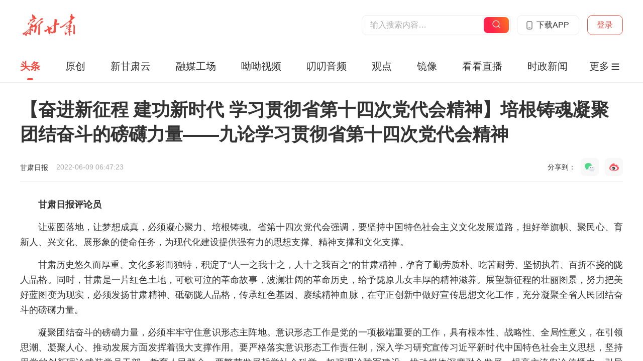

--- FILE ---
content_type: text/html; charset=utf-8
request_url: https://xgs.newgscloud.com/pages/2022/06/09/434d44bc02434fde9ed94044027ab2d7.html
body_size: 10871
content:
<!DOCTYPE html>
<html lang="zh">

<head>
    <meta charset="UTF-8">
    <title>【奋进新征程 建功新时代 学习贯彻省第十四次党代会精神】培根铸魂凝聚团结奋斗的磅礴力量——九论学习贯彻省第十四次党代会精神</title>
    <!-- cache control: no cache -->
    <meta http-equiv="Cache-Control" content="no-cache, no-store, must-revalidate"/>
    <meta http-equiv="Pragma" content="no-cache"/>
    <meta http-equiv="Expires" content="0"/>
    <meta name="hotcss" content="initial-dpr=1;max-width=750">
    <meta name="viewport"
          content="width=device-width, initial-scale=1, minimum-scale=1, maximum-scale=1, user-scalable=no">

    <meta name="keywords" content="">
    <meta name="description" content="">
    <meta name="author" content="">
    <meta property="og:title" content="【奋进新征程 建功新时代 学习贯彻省第十四次党代会精神】培根铸魂凝聚团结奋斗的磅礴力量——九论学习贯彻省第十四次党代会精神">
    <meta property="og:description" content="">
    <meta property="article:author" content="">
        <meta property="article:published_time" content="2022-06-09">

    <script src="https://nwww.newgscloud.com/js/component/hotcss.js"></script>

        <link rel="stylesheet" href="https://nwww.newgscloud.com/css/component/font-reset.css">
        <meta property="article:published_time" content="2022-06-09">

    <!-- inject:common:css -->
    <link rel="stylesheet" href="https://nwww.newgscloud.com/css/common/css-config.css">
    <link rel="stylesheet" href="https://nwww.newgscloud.com/css/common/rest.css">
    <link rel="stylesheet" href="https://nwww.newgscloud.com/css/common/theme.css">

    <!-- endinject -->
    <link rel="stylesheet" href="https://nwww.newgscloud.com/css/component/footer-nav.css">
    <link rel="stylesheet" href="https://nwww.newgscloud.com/css/component/swiper.css">

    <link rel="stylesheet" href="https://nwww.newgscloud.com/css/component/audio.css">
    <link rel="stylesheet" href="https://nwww.newgscloud.com/css/component/footer-h5-add.css">
    <link rel="stylesheet" href="https://nwww.newgscloud.com/css/component/video-controls.css">


    <!-- inject:index:css -->
    <link rel="stylesheet" href="https://xgs.newgscloud.com/css/content/newsDetail.main.css">
    <!-- endinject -->
    <script>
      var configData = {
        // baseUrl: "//" + window.location.host.replace(/^.*?\./, "www."),    // 始终指向 www 的域名
        baseUrl: "https://nwww.newgscloud.com",    // 始终指向 www 的域名
        // subDomain: "//" + window.location.host,
        subDomain: "https://xgs.newgscloud.com",
        wx_data: {
          title: "【奋进新征程 建功新时代 学习贯彻省第十四次党代会精神】培根铸魂凝聚团结奋斗的磅礴力量——九论学习贯彻省第十四次党代会精神",
          link: "https://xgs.newgscloud.com/pages/2022/06/09/434d44bc02434fde9ed94044027ab2d7.html",
          imgUrl: "https://xgs.newgscloud.com/upload/app/image/8b7c348ad46e45e38cf5f97339359e8a.png",
          desc: "【奋进新征程 建功新时代 学习贯彻省第十四次党代会精神】培根铸魂凝聚团结奋斗的磅礴力量——九论学习贯彻省第十四次党代会精神"
        },
        shorttitle: "培根铸魂凝聚团结奋斗的磅礴力量——九论学习贯彻省第十四次党代会精神"
      }
      window.isAdvertising = "1";
      var guidePic = "";
    </script>
</head>

<body>
<div class="article-detail pc-basic-common pt15 pd25">
    <div class="margin-lr">
        <div class="article-title">【奋进新征程 建功新时代 学习贯彻省第十四次党代会精神】培根铸魂凝聚团结奋斗的磅礴力量——九论学习贯彻省第十四次党代会精神</div>
        <div class="article-broadcast clearfix">
            <div class="article-info">
                <div class="info-item">
                    <span class="article-source">新甘肃</span>
                </div>
                <div class="info-item">
                    <span class="article-time">2022-06-09 06:47:23</span><span class="cut-off-rule">|</span><span
                            class="read-pack" data-apply="read"></span>
                </div>
            </div>
        </div>
    </div>
        <div class="margin-lr article-content news-content" id="articleContent">
            <p style="text-indent: 2em; text-align: justify;"><strong>甘肃日报评论员</strong></p><p style="text-indent: 2em; text-align: justify;">让蓝图落地，让梦想成真，必须凝心聚力、培根铸魂。省第十四次党代会强调，要坚持中国特色社会主义文化发展道路，担好举旗帜、聚民心、育新人、兴文化、展形象的使命任务，为现代化建设提供强有力的思想支撑、精神支撑和文化支撑。</p><p style="text-indent: 2em; text-align: justify;">甘肃历史悠久而厚重、文化多彩而独特，积淀了“人一之我十之，人十之我百之”的甘肃精神，孕育了勤劳质朴、吃苦耐劳、坚韧执着、百折不挠的陇人品格。同时，甘肃是一片红色土地，可歌可泣的革命故事，波澜壮阔的革命历史，给予陇原儿女丰厚的精神滋养。展望新征程的壮丽图景，努力把美好蓝图变为现实，必须发扬甘肃精神、砥砺陇人品格，传承红色基因、赓续精神血脉，在守正创新中做好宣传思想文化工作，充分凝聚全省人民团结奋斗的磅礴力量。</p><p style="text-indent: 2em; text-align: justify;">凝聚团结奋斗的磅礴力量，必须牢牢守住意识形态主阵地。意识形态工作是党的一项极端重要的工作，具有根本性、战略性、全局性意义，在引领思潮、凝聚人心、推动发展方面发挥着强大支撑作用。要严格落实意识形态工作责任制，深入学习研究宣传习近平新时代中国特色社会主义思想，坚持用党的创新理论武装党员干部、教育人民群众。要繁荣发展哲学社会科学，加强理论陇军建设，推动媒体深度融合发展，提高主流舆论传播力、引导力、影响力、公信力，健全网络综合治理体系，打击网络违法犯罪、净化网络空间。</p><p style="text-indent: 2em; text-align: justify;">凝聚团结奋斗的磅礴力量，必须唱响社会主义核心价值观主旋律。一个国家的强盛，离不开精神的支撑；一个民族的进步，有赖于文明的成长。培育和践行社会主义核心价值观，关乎国家前途命运，关乎人民幸福安康，是凝魂聚气、强基固本的基础工程。要持续加强公民道德建设，深化精神文明创建活动，拓展新时代文明实践中心建设，大力弘扬八步沙“六老汉”三代人治沙群体新时代愚公精神、敦煌研究院文物保护利用群体莫高精神，推动社会主义核心价值观内化于心、外化于行，提升人民的思想道德素养和社会文明程度。</p><p style="text-indent: 2em; text-align: justify;">凝聚团结奋斗的磅礴力量，必须坚定不移增强文化自信。文化自信是更基础、更广泛、更深厚的自信，是更基本、更深沉、更持久的力量。要大力发展文化事业，推进文化惠民工程，开展群众性文化活动，建设“书香陇原”；弘扬优秀传统文化，推动华夏文明传承创新区和长城、长征、黄河国家文化公园建设，掌握敦煌文化研究话语权；发掘历史文化资源，用好鲜活发展素材，推出一批文艺精品力作，建好红色文化教育基地。要大力发展文化产业，做大文化品牌企业，培育更多文化市场主体，增强优质文化产品供给；推动文化产业转型升级，加快发展新型文化企业、文化业态、文化消费；深化文化体制改革，加快创建全国文化产业示范园区，深度挖掘文化资源经济价值。</p><p style="text-indent: 2em; text-align: justify;">力量生于团结，幸福源自奋斗。让我们筑牢思想之基、精神之魂、文化之根，坚定信心、凝聚共识，踔厉奋发、勇毅笃行，为全面建设社会主义现代化幸福美好新甘肃而努力奋斗。</p>
        </div>

        <div class="article-editor margin-lr">
            <span class="editor">编辑：蒋蕊<br>责任编辑：赵博民、刘英</span>
        </div>

        <div class="source-bottom__Wrap">
            <div class="source-bottom">
                <div class="source-bottom__text">来源</div>
                <div class="source-bottom__text source-bottom__divider">|</div>
                <div class="source-bottom__text source-bottom__name">甘肃日报</div>
            </div>
        </div>

        <div class="button-statement-pack">
                <a class="button-statement" href="https://xgs.newgscloud.com/html/config/copyright.html">版权声明</a>
        </div>
    <div class="margin-top10" data-apply="adver"
         style="display: none;width: calc(100% - 1.2rem);margin: 0 0.6rem;margin-top: 0.4rem;position:relative">
        <i class="adverStyle">广告</i>
    </div>

</div>
<!-- <div class="margin-top10" data-apply="relate-news" style="display: none"></div> -->
<div class="margin-top10 pc-basic-common" data-apply="relate-recomen" style="display: none"></div>
<div class="margin-top10 pc-basic-common" data-apply="relate-subject" style="display: none"></div>
<div class="margin-top10 pc-basic-common" data-apply="discuss-pack" style="display: none"></div>

<input type="hidden" id="staticType" value="1">
<input type="hidden" id="contentType" value="1">

<input type="hidden" id="siteId" value="010eda90e37540a89370abb2b2d63a9e">
<!--站点id-->
<input type="hidden" id="contentId" value="434d44bc02434fde9ed94044027ab2d7">
<!--内容id-->
<input type="hidden" id="articleModel" value="0"/>
<input type="hidden" id="isFree" value="1">
<!--是否是付费-->
<input type="hidden" id="isAdi" value="1">

<script src="https://nwww.newgscloud.com/js/component/jquery.min.js"></script>
<script src="https://nwww.newgscloud.com/js/component/qrcode.min.js"></script>
<script src="https://nwww.newgscloud.com/js/component/video-controls.js"></script>
<!-- inject:common:js -->
<script src="https://nwww.newgscloud.com/js/common/config.js"></script>
<script src="https://nwww.newgscloud.com/js/common/require.js"></script>
<script src="https://nwww.newgscloud.com/js/common/useapp.js"></script>
<script src="https://nwww.newgscloud.com/js/common/util.js"></script>
<script src="https://nwww.newgscloud.com/js/common/xw-1-open-app.js"></script>
<!-- endinject -->

<!-- inject:index:js -->
<script src="https://nwww.newgscloud.com/js/content/newsDetail.main.js"></script>
<!-- endinject -->
</body>

</html>


--- FILE ---
content_type: text/html; charset=utf-8
request_url: https://xgs.newgscloud.com/html/micro/contentDetail.html?id=434d44bc02434fde9ed94044027ab2d7&ctid=434d44bc02434fde9ed94044027ab2d7&ct=1
body_size: 1441
content:
<!DOCTYPE html><html><head><meta charset="utf-8"><meta name="viewport" content="width=device-width,initial-scale=1,minimum-scale=1,maximum-scale=1,user-scalable=no"><meta http-equiv="X-UA-Compatible" content="IE=edge,chrome=1"><meta name="format-detection" content="telephone=no"><link rel="icon" href="/image/micro/favicon.ico"><title>新甘肃</title><link href="/css/micro/chunk-common.css" rel="preload" as="style"><link href="/css/micro/chunk-vendors.css" rel="preload" as="style"><link href="/css/micro/contentDetail.css" rel="preload" as="style"><link href="/js/micro/chunk-common.js" rel="preload" as="script"><link href="/js/micro/chunk-vendors.js" rel="preload" as="script"><link href="/js/micro/contentDetail.js" rel="preload" as="script"><link href="/css/micro/chunk-vendors.css" rel="stylesheet"><link href="/css/micro/chunk-common.css" rel="stylesheet"><link href="/css/micro/contentDetail.css" rel="stylesheet"></head><body><div id="contentDetail"></div><script src="https://xgs.newgscloud.com/js/component/jquery.min.js"></script><script src="https://xgs.newgscloud.com/js/component/wep.js"></script><script src="https://xgs.newgscloud.com/js/component/fingerprint2.js"></script><script src="https://xgs.newgscloud.com/js/component/md5.js"></script><script src="/js/micro/chunk-vendors.js"></script><script src="/js/micro/chunk-common.js"></script><script src="/js/micro/contentDetail.js"></script></body></html>

--- FILE ---
content_type: text/html; charset=utf-8
request_url: https://xgs.newgscloud.com/pages/2022/06/09/434d44bc02434fde9ed94044027ab2d7.html
body_size: 10871
content:
<!DOCTYPE html>
<html lang="zh">

<head>
    <meta charset="UTF-8">
    <title>【奋进新征程 建功新时代 学习贯彻省第十四次党代会精神】培根铸魂凝聚团结奋斗的磅礴力量——九论学习贯彻省第十四次党代会精神</title>
    <!-- cache control: no cache -->
    <meta http-equiv="Cache-Control" content="no-cache, no-store, must-revalidate"/>
    <meta http-equiv="Pragma" content="no-cache"/>
    <meta http-equiv="Expires" content="0"/>
    <meta name="hotcss" content="initial-dpr=1;max-width=750">
    <meta name="viewport"
          content="width=device-width, initial-scale=1, minimum-scale=1, maximum-scale=1, user-scalable=no">

    <meta name="keywords" content="">
    <meta name="description" content="">
    <meta name="author" content="">
    <meta property="og:title" content="【奋进新征程 建功新时代 学习贯彻省第十四次党代会精神】培根铸魂凝聚团结奋斗的磅礴力量——九论学习贯彻省第十四次党代会精神">
    <meta property="og:description" content="">
    <meta property="article:author" content="">
        <meta property="article:published_time" content="2022-06-09">

    <script src="https://nwww.newgscloud.com/js/component/hotcss.js"></script>

        <link rel="stylesheet" href="https://nwww.newgscloud.com/css/component/font-reset.css">
        <meta property="article:published_time" content="2022-06-09">

    <!-- inject:common:css -->
    <link rel="stylesheet" href="https://nwww.newgscloud.com/css/common/css-config.css">
    <link rel="stylesheet" href="https://nwww.newgscloud.com/css/common/rest.css">
    <link rel="stylesheet" href="https://nwww.newgscloud.com/css/common/theme.css">

    <!-- endinject -->
    <link rel="stylesheet" href="https://nwww.newgscloud.com/css/component/footer-nav.css">
    <link rel="stylesheet" href="https://nwww.newgscloud.com/css/component/swiper.css">

    <link rel="stylesheet" href="https://nwww.newgscloud.com/css/component/audio.css">
    <link rel="stylesheet" href="https://nwww.newgscloud.com/css/component/footer-h5-add.css">
    <link rel="stylesheet" href="https://nwww.newgscloud.com/css/component/video-controls.css">


    <!-- inject:index:css -->
    <link rel="stylesheet" href="https://xgs.newgscloud.com/css/content/newsDetail.main.css">
    <!-- endinject -->
    <script>
      var configData = {
        // baseUrl: "//" + window.location.host.replace(/^.*?\./, "www."),    // 始终指向 www 的域名
        baseUrl: "https://nwww.newgscloud.com",    // 始终指向 www 的域名
        // subDomain: "//" + window.location.host,
        subDomain: "https://xgs.newgscloud.com",
        wx_data: {
          title: "【奋进新征程 建功新时代 学习贯彻省第十四次党代会精神】培根铸魂凝聚团结奋斗的磅礴力量——九论学习贯彻省第十四次党代会精神",
          link: "https://xgs.newgscloud.com/pages/2022/06/09/434d44bc02434fde9ed94044027ab2d7.html",
          imgUrl: "https://xgs.newgscloud.com/upload/app/image/8b7c348ad46e45e38cf5f97339359e8a.png",
          desc: "【奋进新征程 建功新时代 学习贯彻省第十四次党代会精神】培根铸魂凝聚团结奋斗的磅礴力量——九论学习贯彻省第十四次党代会精神"
        },
        shorttitle: "培根铸魂凝聚团结奋斗的磅礴力量——九论学习贯彻省第十四次党代会精神"
      }
      window.isAdvertising = "1";
      var guidePic = "";
    </script>
</head>

<body>
<div class="article-detail pc-basic-common pt15 pd25">
    <div class="margin-lr">
        <div class="article-title">【奋进新征程 建功新时代 学习贯彻省第十四次党代会精神】培根铸魂凝聚团结奋斗的磅礴力量——九论学习贯彻省第十四次党代会精神</div>
        <div class="article-broadcast clearfix">
            <div class="article-info">
                <div class="info-item">
                    <span class="article-source">新甘肃</span>
                </div>
                <div class="info-item">
                    <span class="article-time">2022-06-09 06:47:23</span><span class="cut-off-rule">|</span><span
                            class="read-pack" data-apply="read"></span>
                </div>
            </div>
        </div>
    </div>
        <div class="margin-lr article-content news-content" id="articleContent">
            <p style="text-indent: 2em; text-align: justify;"><strong>甘肃日报评论员</strong></p><p style="text-indent: 2em; text-align: justify;">让蓝图落地，让梦想成真，必须凝心聚力、培根铸魂。省第十四次党代会强调，要坚持中国特色社会主义文化发展道路，担好举旗帜、聚民心、育新人、兴文化、展形象的使命任务，为现代化建设提供强有力的思想支撑、精神支撑和文化支撑。</p><p style="text-indent: 2em; text-align: justify;">甘肃历史悠久而厚重、文化多彩而独特，积淀了“人一之我十之，人十之我百之”的甘肃精神，孕育了勤劳质朴、吃苦耐劳、坚韧执着、百折不挠的陇人品格。同时，甘肃是一片红色土地，可歌可泣的革命故事，波澜壮阔的革命历史，给予陇原儿女丰厚的精神滋养。展望新征程的壮丽图景，努力把美好蓝图变为现实，必须发扬甘肃精神、砥砺陇人品格，传承红色基因、赓续精神血脉，在守正创新中做好宣传思想文化工作，充分凝聚全省人民团结奋斗的磅礴力量。</p><p style="text-indent: 2em; text-align: justify;">凝聚团结奋斗的磅礴力量，必须牢牢守住意识形态主阵地。意识形态工作是党的一项极端重要的工作，具有根本性、战略性、全局性意义，在引领思潮、凝聚人心、推动发展方面发挥着强大支撑作用。要严格落实意识形态工作责任制，深入学习研究宣传习近平新时代中国特色社会主义思想，坚持用党的创新理论武装党员干部、教育人民群众。要繁荣发展哲学社会科学，加强理论陇军建设，推动媒体深度融合发展，提高主流舆论传播力、引导力、影响力、公信力，健全网络综合治理体系，打击网络违法犯罪、净化网络空间。</p><p style="text-indent: 2em; text-align: justify;">凝聚团结奋斗的磅礴力量，必须唱响社会主义核心价值观主旋律。一个国家的强盛，离不开精神的支撑；一个民族的进步，有赖于文明的成长。培育和践行社会主义核心价值观，关乎国家前途命运，关乎人民幸福安康，是凝魂聚气、强基固本的基础工程。要持续加强公民道德建设，深化精神文明创建活动，拓展新时代文明实践中心建设，大力弘扬八步沙“六老汉”三代人治沙群体新时代愚公精神、敦煌研究院文物保护利用群体莫高精神，推动社会主义核心价值观内化于心、外化于行，提升人民的思想道德素养和社会文明程度。</p><p style="text-indent: 2em; text-align: justify;">凝聚团结奋斗的磅礴力量，必须坚定不移增强文化自信。文化自信是更基础、更广泛、更深厚的自信，是更基本、更深沉、更持久的力量。要大力发展文化事业，推进文化惠民工程，开展群众性文化活动，建设“书香陇原”；弘扬优秀传统文化，推动华夏文明传承创新区和长城、长征、黄河国家文化公园建设，掌握敦煌文化研究话语权；发掘历史文化资源，用好鲜活发展素材，推出一批文艺精品力作，建好红色文化教育基地。要大力发展文化产业，做大文化品牌企业，培育更多文化市场主体，增强优质文化产品供给；推动文化产业转型升级，加快发展新型文化企业、文化业态、文化消费；深化文化体制改革，加快创建全国文化产业示范园区，深度挖掘文化资源经济价值。</p><p style="text-indent: 2em; text-align: justify;">力量生于团结，幸福源自奋斗。让我们筑牢思想之基、精神之魂、文化之根，坚定信心、凝聚共识，踔厉奋发、勇毅笃行，为全面建设社会主义现代化幸福美好新甘肃而努力奋斗。</p>
        </div>

        <div class="article-editor margin-lr">
            <span class="editor">编辑：蒋蕊<br>责任编辑：赵博民、刘英</span>
        </div>

        <div class="source-bottom__Wrap">
            <div class="source-bottom">
                <div class="source-bottom__text">来源</div>
                <div class="source-bottom__text source-bottom__divider">|</div>
                <div class="source-bottom__text source-bottom__name">甘肃日报</div>
            </div>
        </div>

        <div class="button-statement-pack">
                <a class="button-statement" href="https://xgs.newgscloud.com/html/config/copyright.html">版权声明</a>
        </div>
    <div class="margin-top10" data-apply="adver"
         style="display: none;width: calc(100% - 1.2rem);margin: 0 0.6rem;margin-top: 0.4rem;position:relative">
        <i class="adverStyle">广告</i>
    </div>

</div>
<!-- <div class="margin-top10" data-apply="relate-news" style="display: none"></div> -->
<div class="margin-top10 pc-basic-common" data-apply="relate-recomen" style="display: none"></div>
<div class="margin-top10 pc-basic-common" data-apply="relate-subject" style="display: none"></div>
<div class="margin-top10 pc-basic-common" data-apply="discuss-pack" style="display: none"></div>

<input type="hidden" id="staticType" value="1">
<input type="hidden" id="contentType" value="1">

<input type="hidden" id="siteId" value="010eda90e37540a89370abb2b2d63a9e">
<!--站点id-->
<input type="hidden" id="contentId" value="434d44bc02434fde9ed94044027ab2d7">
<!--内容id-->
<input type="hidden" id="articleModel" value="0"/>
<input type="hidden" id="isFree" value="1">
<!--是否是付费-->
<input type="hidden" id="isAdi" value="1">

<script src="https://nwww.newgscloud.com/js/component/jquery.min.js"></script>
<script src="https://nwww.newgscloud.com/js/component/qrcode.min.js"></script>
<script src="https://nwww.newgscloud.com/js/component/video-controls.js"></script>
<!-- inject:common:js -->
<script src="https://nwww.newgscloud.com/js/common/config.js"></script>
<script src="https://nwww.newgscloud.com/js/common/require.js"></script>
<script src="https://nwww.newgscloud.com/js/common/useapp.js"></script>
<script src="https://nwww.newgscloud.com/js/common/util.js"></script>
<script src="https://nwww.newgscloud.com/js/common/xw-1-open-app.js"></script>
<!-- endinject -->

<!-- inject:index:js -->
<script src="https://nwww.newgscloud.com/js/content/newsDetail.main.js"></script>
<!-- endinject -->
</body>

</html>


--- FILE ---
content_type: text/css
request_url: https://nwww.newgscloud.com/css/component/font-reset.css
body_size: 205
content:
@charset "UTF-8";

@font-face {
  font-family: "FZBiaoYS_GBK_YS";
  src: url("../../font/FZBiaoYS_GBK_YS.ttf");
}

body * {
  font-family: "FZBiaoYS_GBK_YS", "Microsoft YaHei", "微软雅黑" !important;
}

--- FILE ---
content_type: text/css
request_url: https://nwww.newgscloud.com/css/common/rest.css
body_size: 15926
content:
@charset "UTF-8";

@font-face {
  /*font-family: "Hiragino Sans GB W3";
    src: url('../font/Hiragino Sans GB W3.otf'),
     url('../font/Hiragino Sans GB W6.otf'); /* IE9+ */
}

html,
body,
div,
p,
hr,
pre,
h1,
h2,
h3,
h4,
h5,
h6,
table,
tr,
td,
th,
tfoot,
tbody,
thead,
form,
input,
textarea,
label,
ul,
ol,
dl,
li,
dt,
dd {
  margin: 0;
  padding: 0;
}

body {
  font-family: 'Hiragino Sans GB W3', 'Microsoft YaHei', '微软雅黑';
  -webkit-font-smoothing: antialiased;
  margin: 0;
}

body {
  margin: 0 auto;
  color: #000;
}

ul {
  margin: 0;
  padding: 0;
}

ul li {
  list-style: none;
  margin: 0;
  padding: 0;
}

input,
select {
  vertical-align: middle;
}

a {
  text-decoration: none;
  color: #333333;
  -webkit-tap-highlight-color: rgba(255, 0, 0, 0);
}

.clearfix {
  display: block;
}

.clearfix:after {
  content: '';
  overflow: hidden;
  width: 100%;
  height: 0px;
  font-size: 0px;
  display: block;
  clear: both;
}

.hidden {
  display: none;
}

.margin-top10 {
  margin-top: 0.21368rem;
}

.preview-tips {
  background: url("../../image/common/preview-tips.png") no-repeat;
  background-size: contain;
  width: 16rem;
  height: 2.62rem;
  position: relative;
}

.offline-tips {
  display: none;
  position: absolute;
  top: 0;
  bottom: 0;
  left: 0;
  right: 0;
  background-image: url("../../image/common/offline-tips.png");
  background-repeat: no-repeat;
  background-position: center 40%;
  background-size: 68%;
}

.offline-tips::after {
  position: absolute;
  top: 60%;
  left: 50%;
  -webkit-transform: translateX(-50%);
  transform: translateX(-50%);
  content: '该报名已经下线或被删除';
  color: #474747;
  font-size: 0.6837rem;
}

.icon-preview {
  position: absolute;
  right: 0;
  bottom: 0.33333rem;
  background: url("../../image/common/preview-tips2.png") no-repeat;
  background-size: contain;
  width: 3.498667rem;
  height: 1.578667rem;
}

.download-fade {
  position: fixed;
  margin: auto;
  left: 0;
  right: 0;
  bottom: 0;
  z-index: 1000;
  width: 100%;
  font-size: 0;
  margin-bottom: -1px;
  height: 4.010667rem;
}

.download-container {
  -padding: 0.576rem 0.81067rem 0.576rem 0.72533rem;
  height: 100%;
}

.icon-download {
  width: 100%;
  height: 100%;
  display: block;
}

.icon-download img {
  width: 100%;
  height: 100%;
}

.download-btns {
  position: relative;
  float: right;
}

.download-btns .now-download {
  color: #fff;
  font-size: 0.51392rem;
  border-radius: 1.152rem;
  padding: 0.32rem 0.85333rem;
  background-color: #f45d53;
  margin-right: 1.32267rem;
  cursor: pointer;
}

.download-close {
  position: absolute;
  top: 50%;
  right: 10px;
  -webkit-transform: translate(0, -50%);
  transform: translate(0, -50%);
  display: block;
  width: 0.68267rem;
  height: 0.68267rem;
  background: url("../../image/common/download_close.png") no-repeat;
  background-size: 100% 100%;
}

.close-container {
  position: absolute;
  right: 0;
  top: 0;
  bottom: 0;
  width: 1.68267rem;
  cursor: pointer;
}

.mui-bar {
  position: static !important;
  z-index: 10;
  right: 0;
  left: 0;
  height: 44px;
  padding-right: 10px;
  padding-left: 10px;
  border-bottom: 0;
  /*  -webkit-box-shadow: 0 0 1px rgba(0, 0, 0, 0.85);
    box-shadow: 0 0 1px rgba(0, 0, 0, 0.85); */
  -webkit-backface-visibility: hidden;
  backface-visibility: hidden;
}

.mui-bar-nav {
  top: 0;
  /* -webkit-box-shadow: 0 1px 6px #ccc;
    box-shadow: 0 1px 6px #ccc; */
}

.mui-pull-left {
  float: left;
}

.mui-icon {
  font-family: Muiicons;
  font-size: 24px;
  font-weight: 400;
  font-style: normal;
  line-height: 1;
  display: inline-block;
  text-decoration: none;
  -webkit-font-smoothing: antialiased;
}

.mui-bar .mui-icon {
  font-size: 24px;
  position: relative;
  z-index: 20;
  padding-top: 10px;
  padding-bottom: 10px;
}

.mui-bar-nav.mui-bar .mui-icon {
  margin-right: -10px;
  margin-left: -10px;
  padding-right: 10px;
  padding-left: 10px;
}

.mui-icon-back:before,
.mui-icon-left-nav:before {
  display: block;
  content: '' !important;
  width: 20px;
  height: 20px;
  background: url("../../image/common/return.png");
  background-size: 100% 100%;
}

.mui-title {
  font-size: 17px;
  font-weight: 500;
  line-height: 44px;
  position: absolute;
  display: block;
  width: 100%;
  margin: 0 -10px;
  padding: 0;
  text-align: center;
  white-space: nowrap;
  color: #fff;
}

.mui-bar .mui-title {
  right: 40px;
  left: 40px;
  display: inline-block;
  overflow: hidden;
  width: auto;
  margin: 0;
  text-overflow: ellipsis;
}

/************* 滑动到头部按钮 **************/

.go-top {
  position: fixed;
  overflow: hidden;
  right: 0.641rem;
  bottom: -4.2735rem;
  width: 2.1367rem;
  height: 2.1367rem;
  background-image: url("../../image/common/goTop.png");
  background-position: center;
  background-size: contain;
  background-repeat: no-repeat;
  -webkit-transition: all 0.3s;
  transition: all 0.3s;
}

.go-top.show {
  bottom: 4.2735rem;
}

/*****************文章太长*****************/

.too-long-pack {
  position: absolute;
  left: 0;
  bottom: 0;
  width: 100%;
  padding-top: 7.0513rem;
  padding-bottom: 1.5384rem;
  background-image: -webkit-gradient(linear, left bottom, left top, color-stop(0, #fff), color-stop(30%, #fff), to(rgba(255, 255, 255, 0)));
  background-image: linear-gradient(to top, #fff 0, #fff 30%, rgba(255, 255, 255, 0) 100%);
  z-index: 99;
}

.too-long-pack.show {
  padding-top: 0;
  background-image: none;
  position: relative;
}

.too-long-pack .below-icon {
  display: block;
  height: 0.9829rem;
  background-size: contain;
  background-repeat: no-repeat;
  background-position: 50% 50%;
  background-image: url("../../image/common/downward-icon-active.gif");
}

.too-long-pack .below-icon.yes {
  background-image: url("../../image/common/like-yes-icon.png");
}

.too-long-pack .button-go-pack {
  text-align: center;
  margin-top: 0.9615rem;
  padding-left: 2.6582rem;
  padding-right: 2.6582rem;
}

.too-long-pack .button-go-pack .button-go-app {
  display: inline-block;
  width: 100%;
  text-align: center;
  color: #fff;
  font-size: 0.5556rem;
  line-height: 1.4103rem;
  border-radius: 0.7051rem;
  background-image: -webkit-gradient(linear, left top, right top, from(#f10a0a), to(#f9564f));
  background-image: linear-gradient(to right, #f10a0a, #f9564f);
}

.too-long-pack .praise-num-pack {
  margin-top: 0.8547rem;
  text-align: center;
}

.too-long-pack .praise-num-pack .praise-num {
  display: inline-block;
  padding-left: 1.5384rem;
  padding-right: 1.5384rem;
  line-height: 1.4103rem;
  font-size: 0.5556rem;
  border-radius: 0.7051rem;
  color: #f02215;
  border: 0.0427rem solid #f84640;
}

.too-long-pack .praise-num-pack .praise-num::before {
  content: '';
  padding-left: 0.8547rem;
  margin-right: 0.2273rem;
  background-size: contain;
  background-repeat: no-repeat;
  background-position: 50% 50%;
  background-image: url("../../image/common/like-no-icon.png");
}

.too-long-pack .praise-num-pack .praise-num.yes::before {
  background-image: url("../../image/common/like-yes-icon.png");
}

.calculate-omitted-pack {
  overflow: hidden;
  display: block;
  height: 0;
  font: inherit !important;
}

.calculate-omitted-pack * {
  font: inherit !important;
}

/******************** 兼容点击事件 ********************/

[data-close='footer-nav'],
[data-click='go-page'],
[data-click],
[data-show],
[data-close],
[data-open='app'] {
  cursor: pointer;
}

html,
body {
  -webkit-text-size-adjust: 100%;
  -webkit-tap-highlight-color: rgba(0, 0, 0, 0);
}

/***************** 点赞动图 ***************/

.like-gif-img {
  position: fixed;
  top: 40%;
  left: 50%;
  -webkit-transform: translate(-50%, -50%);
  transform: translate(-50%, -50%);
  width: 8.547rem;
  height: auto;
  display: none;
  z-index: 500;
}

/******************** 弹层 ********************/

.layer-mask {
  position: fixed;
  top: 0;
  left: 0;
  right: 0;
  bottom: 0;
  background-color: rgba(0, 0, 0, 0.5);
  z-index: 100;
}

.layer-mask#messagePop {
  z-index: 1000;
}

.layer-mask .layer-content {
  position: absolute;
  top: 50%;
  left: 50%;
  width: 11.947rem;
  -webkit-transform: translateX(-50%) translateY(-50%);
  transform: translateX(-50%) translateY(-50%);
  background: #f7f7f7;
  -webkit-box-shadow: 0px 4px 8px 0px rgba(0, 0, 0, 0.2);
  box-shadow: 0px 4px 8px 0px rgba(0, 0, 0, 0.2);
  border-radius: 0.4rem;
  text-align: center;
  -webkit-animation-name: layui-scale;
  animation-name: layui-scale;
  -webkit-animation-duration: 0.3s;
  animation-duration: 0.3s;
  -webkit-animation-fill-mode: both;
  animation-fill-mode: both;
}

.layer-mask .layer-content .layer-title {
  margin-bottom: 0.4rem;
  font-size: 0.8rem;
  font-weight: 500;
  font-weight: 600;
  text-align: center;
  color: #000;
}

.layer-mask .layer-content .layer-btns {
  display: -webkit-box;
  display: -ms-flexbox;
  display: flex;
  height: 1.86rem;
  line-height: 1.86rem;
  border-bottom-left-radius: 0.2rem;
  border-bottom-right-radius: 0.2rem;
  border-top: 0.06rem solid #b5b5b5;
}

.layer-mask .layer-content .layer-btns > a {
  float: left;
  width: 50%;
  font-size: 0.7rem;
  font-weight: 400;
  cursor: pointer;
  color: #007aff;
}

.layer-mask .layer-content .layer-btns .layer-confirm {
  font-weight: 600;
  border-left: 0.01rem solid #b5b5b5;
}

.layer-mask#confirmPop .layer-content {
  -webkit-transform: translateX(-50%) translateY(-85%);
  transform: translateX(-50%) translateY(-85%);
}

.layer-mask#confirmPop .layer-content .confirm-body {
  padding: 0.8547rem 0.641rem 0;
  font-size: 0.5983rem;
  margin-bottom: 0.8rem;
  color: #000;
}

.layer-mask#messagePop .layer-content {
  display: -webkit-box;
  display: -ms-flexbox;
  display: flex;
  -webkit-box-pack: justify;
  -ms-flex-pack: justify;
  justify-content: space-between;
  width: 12.8205rem;
  height: 7.4786rem;
  padding: 1.282rem 0.8547rem;
  -webkit-box-sizing: border-box;
  box-sizing: border-box;
}

.layer-mask#messagePop .layer-content .message-body {
  width: 65%;
  margin-right: 5%;
  text-align: left;
  color: #222222;
  font-size: 0.5983rem;
}

.layer-mask#messagePop .layer-content .message-body p {
  overflow: hidden;
  text-overflow: ellipsis;
  display: -webkit-box;
  -webkit-line-clamp: 2;
  line-clamp: 2;
  -webkit-box-orient: vertical;
}

.layer-mask#messagePop .layer-content .message-body .layer-title {
  text-align: left;
  color: #222222;
  margin-bottom: 0.8rem;
}

.layer-mask#messagePop .layer-content .message-qrcode {
  position: relative;
  width: 30%;
  display: -webkit-box;
  display: -ms-flexbox;
  display: flex;
  -webkit-box-align: center;
  -ms-flex-align: center;
  align-items: center;
  -webkit-box-orient: vertical;
  -webkit-box-direction: normal;
  -ms-flex-direction: column;
  flex-direction: column;
  -webkit-box-pack: end;
  -ms-flex-pack: end;
  justify-content: flex-end;
}

.layer-mask#messagePop .layer-content .message-qrcode .download-btn {
  position: relative;
  cursor: pointer;
  width: 2.735rem;
  height: 2.735rem;
  margin-bottom: 5px;
}

.layer-mask#messagePop .layer-content .message-qrcode .download-btn .download-logo {
  position: absolute;
  top: 50%;
  left: 50%;
  -webkit-transform: translate(-50%, -50%);
  transform: translate(-50%, -50%);
  width: 20px;
  height: 20px;
}

.layer-mask#messagePop .layer-content .message-qrcode .download-name {
  width: 2.735rem;
  font-size: 0.4273rem;
  color: #666666;
  text-overflow: ellipsis;
  white-space: nowrap;
  overflow: hidden;
}

.layer-mask .layer-close {
  position: absolute;
  right: 0.4274rem;
  top: 0.4274rem;
  display: block;
  width: 0.6838rem;
  height: 0.6838rem;
  background: url("../../image/common/closeIcon.png") no-repeat center center;
  background-size: cover;
  cursor: pointer;
}

@media screen and (max-width: 320px) {
  .download-btns .download-close {
    width: 1.06667rem;
    height: 1.06667rem;
  }

  .close-container {
    width: 1.06667rem;
  }
}

@media screen and (min-width: 750px) {
  [data-dpr='1'] .download-fade {
    width: 16rem !important;
  }
}

/************************ 根据项目进行设置 ************************/

/* 点赞,评论，关注 */

.info-item .cut-off-rule {
  display: none !important;
}

.info-item .read-pack {
  display: none !important;
}

.praise-num-pack {
  display: none !important;
}

.info .read-pack {
  display: none !important;
}

.info .politic-wire {
  display: none !important;
}

.info .cut-off-rule {
  display: none !important;
}

.info .visit-count {
  display: none !important;
}

.info .like-pack {
  display: none !important;
}

.sy-detail_msgTime .hr_row {
  display: none !important;
}

.sy-detail_msgTime .readNum {
  display: none !important;
}

.info .description_row {
  display: none !important;
}

.info .description_see {
  display: none !important;
}

.info .time_see b {
  display: none !important;
}

.info .time_see .seeNum {
  display: none !important;
}

.artMsg .artMsg_right {
  display: none !important;
}

.video-detail-handle p {
  display: none;
}

.related-recommand-item_detail_play {
  display: none;
}

.have-footer-nav .show-related-recommand {
  padding-bottom: 2.1367rem;
}

/******************************* footer-h5-add.css 重写 *******************************/

.relate-recomen .tpl-pack .title .icon {
  display: none;
}

.relate-recomen .tpl-pack .hint .original.yes {
  display: none;
}

.list-head {
  font-weight: 400 !important;
}

.list-head .horizon {
  background-image: none !important;
  width: 1.0683rem !important;
}

.list-head .horizon::before {
  content: "";
  position: absolute;
  top: 50%;
  left: 0;
  height: 0.0641rem;
  width: 100%;
  background-color: #d8d8d8;
}

.list-content .button-open-app {
  min-width: 10.6837rem;
  color: #f54d42 !important;
  background-color: transparent !important;
  border: 0.0641rem solid #ffdbd8;
  background-image: none !important;
}

.article-wemedia .btn {
  border-radius: 0.1282rem !important;
}

.article-wemedia .follow {
  border-color: #e0e0e0 !important;
  color: #333 !important;
}

.list-content .no-discuss {
  height: 9.4017rem !important;
}

.full-show-container .full-txt .tool {
  display: inline !important;
  padding: 0.32051rem 0.4273rem 0.21368rem 0;
}

.full-show-container .full-txt .title {
  display: inline !important;
}

.full-show-container .full-txt .content {
  margin-top: 0.4273rem;
}

.relate-subject .list-content h1 {
  padding-left: 1.3538rem;
}

.relate-subject .list-content h1::before {
  background-color: transparent;
  width: 0.47rem;
  background-image: url("../../image/common/icon-hint-title.png");
  background-repeat: no-repeat;
  background-size: contain;
  background-position: center;
}

.too-long-pack .button-go-pack .button-go-app {
  background-image: none !important;
  color: #f54d42 !important;
  border: 0.0641rem solid #ffdbd8;
  border-radius: 0.7692rem;
}

/*ipad*/

@media only screen and (min-device-width: 768px) and (max-device-width: 1024px) {
  html,
  body {
    width: 100%;
    font-size: 23px !important;
  }

  .pc-basic-common {
    width: 750px;
    margin: auto;
  }
}

@media only screen and (min-width: 992px) {
  [data-dpr="1"] html,
  body {
    width: 100% !important;
    background: #f6f6f6 !important;
  }

  html {
    font-size: 26px !important;
  }

  .pc-basic-common {
    width: 750px !important;
    margin: auto !important;
    background: #fff !important;
    -webkit-box-sizing: border-box;
    box-sizing: border-box;
  }

  .pt15 {
    padding-top: 15px !important;
  }

  .pd25 {
    padding-bottom: 25px !important;
  }

  ::-webkit-scrollbar {
    width: 3px;
    height: 3px;
    /**/
  }

  ::-webkit-scrollbar-track {
    background: #efefef;
    border-radius: 2px;
  }

  ::-webkit-scrollbar-thumb {
    background: #bfbfbf;
    border-radius: 3px;
  }

  ::-webkit-scrollbar-thumb:hover {
    background: #333;
  }

  ::-webkit-scrollbar-corner {
    background: #999;
  }
}

--- FILE ---
content_type: text/css
request_url: https://nwww.newgscloud.com/css/component/audio.css
body_size: 6741
content:
@charset "UTF-8";

body {
  /* background: #fff; */
}

.play-container {
  width: 100%;
  height: 62.5vh;
  background: url("../../image/component/audio_bg.png") no-repeat;
  background-size: 100% auto;
  margin: auto;
}

.audio-bg img {
  width: 100%;
  height: 100%;
}

.audio-bg .icon-btn {
  position: absolute;
  top: 50%;
  left: 50%;
  -webkit-transform: translate(-50%, -50%);
  transform: translate(-50%, -50%);
  display: block;
  width: 1.7rem;
  height: 1.7rem;
  background: url("../../image/component/video_play.png") no-repeat;
  background-size: 100% auto;
}

.playing .icon-btn {
  background: url("../../image/component/video_pause.png") no-repeat;
  background-size: 100% auto;
}

/*
 新增推动进度条
 * */

.circleBtn:atfet {
  width: 0.3rem;
  height: 0.3rem;
  content: '';
  position: absolute;
  top: 0;
  left: 0;
  /*transform: translate(-50%,-50%);
    -webkit-transform: translate(-50%,-50%);*/
  background: green;
  border-radius: 100%;
}

.progress-bar {
  position: absolute;
  background-color: #d8d8d8;
  top: 50%;
  height: 0.0856rem;
  margin-top: -0.0428rem;
  width: calc(100% - 6rem);
  left: 2rem;
}

.progress-bar::before {
  content: '';
  position: absolute;
  left: 0;
  width: 100%;
  height: 0.8rem;
  margin-top: -0.4rem;
}

.progress-bar .progress {
  position: absolute;
  background-color: #f54d42;
  left: 0;
  top: 50%;
  height: 0.0856rem;
  margin-top: -0.0428rem;
}

.progress-bar .progress::after {
  content: '';
  position: absolute;
  right: -0.213rem;
  top: -0.173rem;
  width: 0.4273rem;
  height: 0.4273rem;
  border-radius: 50%;
  background-color: #f54d42;
}

.progress-bar .slider {
  position: absolute;
  margin-left: -0.25rem;
  top: -0.15rem;
  width: 0.55rem;
  height: 0.55rem;
  border-radius: 0.55rem;
  background: white;
}

.progress-bar .time {
  position: absolute;
  top: 0.75rem;
  color: #fff;
  font-size: 0.6rem;
}

.progress-bar .time.total-time {
  right: 0;
}

.audio-title {
  font-size: 0.95rem;
  line-height: 1.45rem;
  color: #222222;
  margin: 0.375rem 0.5rem 0 0.5rem;
}

.download-fade {
  max-width: none;
}

@media screen and (min-width: 1000px) {
  [data-dpr='1'] .play-container {
    max-width: 750px;
  }

  [data-dpr='1'] .audio-title {
    max-width: 750px;
    margin: 0.375rem auto 0 auto;
  }

  [data-dpr='1'] .download-fade {
    max-width: 750px;
  }
}

@media only screen and (device-width: 375px) and (device-height: 812px) and (-webkit-device-pixel-ratio: 3) {
  .play-container {
    height: 47.5vh;
  }
}

.article-content .audio_area *,
.audio_area * {
  padding-bottom: 0 !important;
  box-sizing: border-box;
  -webkit-box-sizing: border-box;
}

/*************** weixin.css ***************/

.db {
  display: block;
}

.weixinAudio {
  line-height: 1.5;
  -webkit-tap-highlight-color: rgba(255, 255, 255, 0);
  -webkit-tap-highlight-color: transparent;
}

.extend-audio-p .audio_area {
  display: block;
  width: 100%;
  margin: 0px 1px 0px 0;
  font-size: 0;
  position: relative;
  font-weight: 400;
  text-decoration: none;
  -ms-text-size-adjust: none;
  -webkit-text-size-adjust: none;
  -moz-text-size-adjust: none;
  text-size-adjust: none;
  margin-bottom: 0 !important;
  padding-bottom: 0 !important;
  text-align: left;
  border-radius: 1.1349rem;
  background-color: #f6f6f6;
}

.extend-audio-p .audio_area.have-title {
  border-radius: 0.3418rem;
}

.extend-audio-p .audio_area .audio_wrp {
  position: relative;
  overflow: hidden;
  padding: 0.641rem !important;
  height: 2.2649rem;
  -webkit-box-sizing: border-box;
  box-sizing: border-box;
}

.weixinAudio .audio_area {
  display: inline-block;
  width: 100%;
  vertical-align: top;
  margin: 0px 1px 0px 0;
  font-size: 0;
  position: relative;
  font-weight: 400;
  text-decoration: none;
  -ms-text-size-adjust: none;
  -webkit-text-size-adjust: none;
  -moz-text-size-adjust: none;
  text-size-adjust: none;
  margin-bottom: 0 !important;
  padding-bottom: 0 !important;
}

.weixinAudio .audio_area .audio_wrp {
  border: 1px solid #ebebeb;
  background-color: #fcfcfc;
  overflow: hidden;
  padding: 12px 20px 12px 12px !important;
}

.audio_play_area {
  float: left;
  height: 100%;
}

.playing .audio_play_area .icon_audio_default {
  display: block;
}

.audio_play_area .icon_audio_default {
  background-image: url("../../image/component/icon-audio-pause.png");
  background-repeat: no-repeat;
  background-position: center;
  background-size: contain;
  width: 0.9829rem;
  height: 0.9829rem;
  display: block;
}

.audio_play_area .icon_audio_playing {
  background-image: url("../../image/component/icon-audio-play.png");
  background-repeat: no-repeat;
  background-position: center;
  background-size: contain;
  width: 0.9829rem;
  height: 0.9829rem;
  display: none;
}

.audio_area .pic_audio_default {
  display: none;
  width: 18px;
}

.audio_area .tips_global {
  font-size: 14px;
  color: #8c8c8c;
  position: relative;
  top: 10px;
}

.audio_area .audio_length {
  float: right;
  font-size: 14px;
  /*margin-top: 3px;*/
  margin-left: 1em;
}

.audio_info_area {
  overflow: hidden;
}

.audio_area .audio_title {
  font-weight: 400;
  font-size: 17px;
  margin-top: -2px;
  margin-bottom: -3px;
  width: auto;
  overflow: hidden;
  text-overflow: ellipsis;
  white-space: nowrap;
  word-wrap: normal;
}

.audio_area .audio_source {
  font-size: 14px;
}

.playing .audio_play_area .icon_audio_default {
  display: none;
}

.playing .audio_play_area .icon_audio_playing {
  display: block;
}

@-webkit-keyframes audio_playing {
  30% {
    background-position: 0px center;
  }

  31% {
    background-position: -18px center;
  }

  61% {
    background-position: -18px center;
  }

  61.5% {
    background-position: -36px center;
  }

  100% {
    background-position: -36px center;
  }
}

/********************************** 修改头部样式 *********************************/

.article-content .audio_area .audio-time-pack {
  float: right;
  font-size: 0.5128rem !important;
  line-height: 0.9829rem !important;
  color: #8c8c8c;
}

.article-content .audio_area .tips_global {
  position: static;
  top: unset;
  font-size: 0.5128rem !important;
  line-height: 0.9829rem !important;
  display: inline;
}

.article-content .audio_area .audio_length {
  margin-left: 0;
  float: none;
  font-size: 0.5128rem !important;
  line-height: 0.9829rem !important;
  display: inline;
}

.article-content .audio_area .audio-pack-title {
  color: #222 !important;
  padding: 0.641rem 0.641rem 0 0.641rem !important;
  font-size: 0.6837rem;
  line-height: 0.8547rem;
  text-overflow: -o-ellipsis-lastline;
  overflow: hidden;
  text-overflow: ellipsis;
  display: -webkit-box;
  -webkit-line-clamp: 2;
  -webkit-box-orient: vertical;
}

--- FILE ---
content_type: text/css
request_url: https://nwww.newgscloud.com/css/component/footer-h5-add.css
body_size: 21968
content:
@charset "UTF-8";

/**************************************** 相关稿件，专题 **************************************/

.relate-contanier {
  background-color: #fff;
}

.margin-top10 {
  margin-top: 0.2136rem;
}

.list-content * {
  word-wrap: break-word;
  word-break: break-all;
  white-space: normal;
}

.list-content {
  overflow: hidden;
}

.list-content a {
  position: relative;
  display: block;
  padding: 0.641rem 0.53333rem 0.641rem 0.53333rem;
  padding-bottom: 1.4456rem;
}

.list-content > a::after,
.list-content > .cover-style-1 > a::after {
  content: "";
  position: absolute;
  left: 0.641rem;
  right: 0.641rem;
  bottom: -0.08274rem;
  height: 0.04274rem;
  background-color: #ededed;
}

.cover-style-1 {
  position: relative;
}

.list-content .cover-style-2 {
  position: relative;
  width: 100%;
  height: 10.5344rem;
  overflow: visible;
  white-space: nowrap;
  box-sizing: border-box;
  -webkit-box-sizing: border-box;
}

.list-content .cover-style-2 a {
  display: inline-block;
  width: 7.0513rem;
  overflow: hidden;
  height: 6.265rem;
  padding-top: 0;
  padding-left: 0;
  padding-right: 0;
  margin-top: 0.641rem;
  margin-right: 0.2136rem;
  border-radius: 0.0855rem;
  -webkit-box-shadow: 0px 0.0427rem 0.2991rem 0px rgba(0, 0, 0, 0.09);
  box-shadow: 0px 0.0427rem 0.2991rem 0px rgba(0, 0, 0, 0.09);
}

.list-content .cover-style-2 a .list-img {
  width: 100%;
  height: 3.8462rem;
  display: block;
}

.list-content a h2 {
  font-size: 0.7692rem;
  line-height: 1.04533rem;
  max-height: 2.09067rem;
  color: #333;
  font-weight: normal;
  overflow: hidden;
  text-overflow: -o-ellipsis-lastline;
  text-overflow: ellipsis;
  display: -webkit-box;
  -webkit-line-clamp: 2;
  -webkit-box-orient: vertical;
  white-space: normal;
}

.list-content .cover-style-2 a h2 {
  padding-left: 0.2636rem;
  padding-right: 0.2636rem;
  margin-top: 0.2991rem;
}

.list-content .info {
  position: absolute;
  left: 0;
  bottom: 0.4273rem;
  padding-left: 0.53333rem;
  padding-right: 0.53333rem;
  font-size: 0.5128rem;
  line-height: 1.05003rem;
  color: #aaaaaa;
}

.list-content .cover-style-2 .info {
  padding-left: 0.2136rem;
  padding-right: 0.2136rem;
}

.list-head {
  padding: 0.82rem 0.53333rem 0.41rem 0.53333rem;
  font-size: 0.641rem;
  color: #333;
  font-weight: bold;
  height: 0.81067rem;
  line-height: 0.8974rem;
  display: -webkit-box;
  display: -ms-flexbox;
  display: flex;
  -webkit-box-align: center;
  -ms-flex-align: center;
  align-items: center;
  -webkit-box-pack: center;
  -ms-flex-pack: center;
  justify-content: center;
}

.list-head .horizon {
  position: relative;
  display: inline-block;
  width: 0.5982rem;
  height: 0.5982rem;
  background-image: url("../../image/component/h5-add-title.png");
  background-repeat: no-repeat;
  background-size: contain;
  background-position: center;
  margin: 0 0.3419rem;
}

.related-item {
  position: relative;
}

.related-item.have-img {
  min-height: 2.4288rem;
  padding-right: 5.6838rem;
}

.related-item.have-title {
  padding-top: 2.13675rem;
}

.list-content h1 {
  position: relative;
  top: 0;
  left: 0;
  width: 100%;
  color: #aaa;
  line-height: 0.9401rem;
  font-size: 0.7692rem;
  padding-left: 1.1538rem;
  padding-top: 0.5982rem;
  font-weight: normal;
  box-sizing: border-box;
  -webkit-box-sizing: border-box;
}

.list-content .cover-style-2 h1 {
  padding-left: 1.1437rem;
  padding-right: 2.5735rem;
  text-overflow: -o-ellipsis-lastline;
  overflow: hidden;
  text-overflow: ellipsis;
  display: -webkit-box;
  -webkit-line-clamp: 1;
  -webkit-box-orient: vertical;
  white-space: normal;
}

.list-content .cover-style-2 .horizontal-sliding {
  padding-left: 0.641rem;
  padding-right: 0.641rem;
  box-sizing: border-box;
  -webkit-box-sizing: border-box;
  width: 100%;
  overflow-x: auto;
}

.list-content h1::before {
  position: absolute;
  content: "";
  left: 0.5837rem;
  top: 0.6837rem;
  height: 0.7692rem;
  width: 0.1709rem;
  background-color: #f02215;
}

.list-content .cover-style-2 h1::before {
  left: 0.681rem;
}

.list-content h1 .more {
  position: absolute;
  line-height: 2.13675rem;
  font-size: 0.5128rem;
  top: 0;
  right: 0.64102rem;
  padding-right: 0.4273rem;
  background-image: url("../../image/component/skip-icon.png");
  background-position: right center;
  background-repeat: no-repeat;
  background-size: 0.235rem 0.4273rem;
}

.list-content .cover-style-2 h1 .more {
  right: 0.641rem;
}

.related-item.have-title .title-text {
  color: #333;
  font-weight: bold;
  width: 11.1111rem;
  overflow: hidden;
  text-overflow: -o-ellipsis-lastline;
  text-overflow: ellipsis;
  display: -webkit-box;
  -webkit-line-clamp: 1;
  -webkit-box-orient: vertical;
}

.list-content a.is-p3 h2 {
  -webkit-line-clamp: 1;
  padding-bottom: 0.4273rem;
}

.list-content a.have-img.is-p3 {
  padding-right: 0.53333rem;
}

.related-item .list-img {
  position: absolute;
  top: 0.641rem;
  right: 0.42735rem;
  width: 4.8077rem;
  height: 3.2051rem;
  border-radius: 0.0855rem;
}

.related-item.have-title .list-img {
  top: 2.0504rem;
}

.related-item .list-playImg {
  position: absolute;
  top: 1.730769230769231rem;
  right: 2.521367521367521rem;
  width: 1.068376068376068rem;
  height: 1.068376068376068rem;
  z-index: 17;
}

.theme-red {
  color: #f02215;
}

.open-app {
  margin-right: 0.4273rem;
}

.list-content a .list-p3-pack {
  overflow: hidden;
}

.list-content a .list-p3-pack span {
  float: left;
  width: 33.33%;
  height: 3.2051rem;
  padding: 0.0809rem;
  box-sizing: border-box;
  -webkit-box-sizing: border-box;
}

.list-content a .list-p3-pack img {
  border-radius: 0.4273rem;
  width: 100%;
  height: 100%;
}

.list-content .no-discuss-pack {
  padding-top: 0.701rem;
  padding-bottom: 4.9527rem;
}

.list-content .no-discuss {
  height: 2.9914rem;
  display: block;
  background-image: url("../../image/component/no-discuss.png");
  background-size: contain;
  background-repeat: no-repeat;
  background-position: 50% 50%;
}

/**************************************** 评论 **************************************/

.list-content .comment-pack {
  padding: 0 0.641rem 2.841rem 0.641rem;
}

.list-content .comment-list {
  padding: 0.8547rem 0 0.4547rem 1.6994rem;
  position: relative;
}

.list-content .comment-list:not(:first-child) {
  border-top: 0.0427rem solid #eeeeee;
}

.list-content .comment-list .head-img {
  position: absolute;
  left: 0;
  top: 0.8547rem;
  width: 1.282rem;
  height: 1.282rem;
  border-radius: 50%;
  overflow: hidden;
}

.list-content .comment-list .head-img img {
  width: 100%;
  height: 100%;
}

.list-content .button-open-pack {
  text-align: center;
}

.list-content .button-open-app {
  display: inline-block;
  padding-left: 1.4957rem;
  padding-right: 1.4957rem;
  line-height: 1.4102rem;
  font-size: 0.5556rem;
  border-radius: 0.7051rem;
  color: #fff;
  background-image: -webkit-gradient(linear, left top, right top, from(#f10a0a), to(#f8544c));
  background-image: linear-gradient(to right, #f10a0a, #f8544c);
}

.list-content .comment-list .content {
  position: relative;
}

.list-content .comment-list .content .user-hint {
  position: absolute;
  right: 0;
  top: 0;
  color: #aaa;
  font-size: 0.5128rem;
  line-height: 0.7692rem;
}

.list-content .comment-list .content .user-hint span {
  margin-left: 0.8547rem;
  padding-left: 0.7692rem;
  background-repeat: no-repeat;
  background-size: 0.641rem 0.641rem;
  background-position: left center;
}

.list-content .comment-list .v-mark-wr {
  z-index:1;
  position: absolute;
  left: -0.25rem;
  top: 0.5547rem;
  width: 1.782rem;
  height: 1.782rem;
  background-image: url("../../image/component//v-mark.png");
  background-size: cover;
}

.list-content .comment-list .special-text {
  color: #FF4600 !important;
}

.list-content .comment-list .content .user-hint .like-num {
  background-image: url("../../image/component/like-num.png");
}

.list-content .comment-list .content .user-hint .reply-num {
  background-image: url("../../image/component/reply-num.png");
}

.list-content .comment-list .content .user-name {
  color: #5875ae;
  font-size: 0.5982rem;
  line-height: 0.7692rem;
}

.list-content .comment-list .content .create-time {
  font-size: 0.5128rem;
  line-height: 0.6838rem;
  color: #aaa;
}

.list-content .comment-list .comment-text {
  margin-top: 0.3846rem;
  font-size: 0.5983rem;
  line-height: 0.8547rem;
  color: #333;
}

.icon-winner {
  padding-left: 1.3675rem;
  background-image: url("../../image/component/icon-winner.png");
  background-repeat: no-repeat;
  background-size: contain;
  background-position: center center;
  display: inline;
}

/**************************************** 二级评论样式修改 **************************************/

.list-content .child-comment {
  background: #f9f9f9;
  margin-bottom: 0.8547rem;
  margin-left: 1.6994rem;
  padding-left: 0.4273rem;
  padding-right: 0.4273rem;
  padding-top: 1px;
  padding-bottom: 0.4273rem;
  border-radius: 0.0855rem;
}

.small-btn,
.big-btn {
  font-style: normal;
  color: #4385f4;
  cursor: pointer;
  padding-left: 2px;
  display: inline-block;
  float: right;
}

.big-btn {
  display: none;
}

.isAskName {
  color: #999;
}

.show-more-comment {
  font-size: 0.5983rem;
  line-height: 0.8547rem;
  color: #333;
  padding: 0;
  margin-top: 0.3846rem;
}

.comment-text {
  text-align: justify;
  overflow: hidden;
  margin-top: 0;
}

.list-content .comment-list.child-comment:not(:first-child) {
  border-top: none;
}

/******** 评论长度计算 *******/

.calculate-comment-pack {
  height: 0;
  overflow: hidden;
  padding-left: 1.6994rem;
}

.calculate-comment-pack .first-text {
  font-size: 0.5983rem;
  line-height: 0.8547rem;
}

.calculate-comment-pack .second-text {
  font-size: 0.5983rem;
  line-height: 0.8547rem;
  padding-left: 0.4273rem;
  padding-right: 0.4273rem;
}

/**************************************** 相关推荐，相关新闻(列表样式) **************************************/

.tpl-list-pack {
  margin: 0 0.64103rem;
  padding: 0.64103rem 0;
  position: relative;
  border-bottom: 1px solid #e5e5e5;
}

.tpl-pack {
  position: relative;
  box-sizing: border-box;
  -webkit-box-sizing: border-box;
}

.tpl-pack .title {
  margin-bottom: 0.42735rem;
  color: #333;
  font-size: 0.68376rem;
  line-height: 1.11111rem;
  text-overflow: -o-ellipsis-lastline;
  overflow: hidden;
  text-overflow: ellipsis;
  display: -webkit-box;
  -webkit-line-clamp: 2;
  -webkit-box-orient: vertical;
  max-height: 2.22222rem;
}

.tpl-pack .title .icon {
  display: none;
  padding-left: 1.28205rem;
  background-repeat: no-repeat;
  background-position: center;
  background-size: contain;
  margin-right: 0.21368rem;
}

.tpl-pack .img-pack {
  margin-bottom: 0.21368rem;
  position: relative;
  overflow: hidden;
}

.tpl-pack .img-pack .img-list-2,
.tpl-pack .img-pack .img-list-3 {
  display: block;
  padding: 0.08547rem;
  float: left;
  box-sizing: border-box;
  -webkit-box-sizing: border-box;
}

.tpl-pack .img-pack .img-list-2.left,
.tpl-pack .img-pack .img-list-3.left {
  padding-right: 0.08547rem;
  padding-left: 0;
}

.tpl-pack .img-pack .img-list-2.right,
.tpl-pack .img-pack .img-list-3.right {
  padding-right: 0;
  padding-left: 0.08547rem;
}

.tpl-pack .img-pack .img-list-2 img,
.tpl-pack .img-pack .img-list-3 img {
  width: 100%;
  height: 100%;
  -o-object-fit: cover;
  object-fit: cover;
}

.tpl-pack .img-pack .img-list-2 {
  width: 50%;
  height: 4.82906rem;
}

.tpl-pack .img-pack .img-list-3 {
  width: 33.33%;
  height: 3.20513rem;
}

.tpl-pack .img-pack img {
  display: block;
  width: 100%;
  height: auto;
  border-radius: 0.17094rem;
}

.tpl-pack .img-pack::before {
  position: absolute;
  background-repeat: no-repeat;
  background-position: center;
  background-size: contain;
  bottom: 0.34188rem;
  left: 0.34188rem;
  margin-top: 0 !important;
  margin-left: 0 !important;
}

.tpl-pack .hint {
  font-size: 0.51282rem;
  line-height: 0.76923rem;
  color: #aaa;
  text-overflow: -o-ellipsis-lastline;
  overflow: hidden;
  text-overflow: ellipsis;
  display: -webkit-box;
  -webkit-line-clamp: 1;
  -webkit-box-orient: vertical;
}

.tpl-pack .hint span {
  margin-right: 0.08547rem;
}

.tpl-pack .hint span.media-head-pack {
  padding-left: 0.64103rem;
  position: relative;
}

.tpl-pack .hint span.media-head-pack img {
  position: absolute;
  top: 0;
  left: 0;
  width: 100%;
  height: 100%;
  border-radius: 50%;
  -o-object-fit: cover;
  object-fit: cover;
}

.tpl-pack .hint .original {
  display: none;
  color: #f02215;
}

.tpl-pack .hint .original.yes {
  display: inline;
}

.tpl-pack .hint .is-top {
  color: #f02215;
}

.m-tpl-pack {
  position: relative;
  padding-left: 2.35043rem;
  padding-right: 2.99145rem;
  min-height: 1.7094rem;
  margin-bottom: 0.47009rem;
}

.m-tpl-pack .media-head-img {
  position: absolute;
  top: 0;
  left: 0;
  width: 1.7094rem;
  height: 1.7094rem;
  -o-object-fit: cover;
  object-fit: cover;
  border-radius: 50%;
}

.m-tpl-pack p {
  text-overflow: -o-ellipsis-lastline;
  overflow: hidden;
  text-overflow: ellipsis;
  display: -webkit-box;
  -webkit-line-clamp: 1;
  -webkit-box-orient: vertical;
}

.m-tpl-pack .name {
  color: #333;
  font-size: 0.59829rem;
  line-height: 0.89744rem;
}

.m-tpl-pack .hint {
  font-size: 0.51282rem;
  line-height: 0.68376rem;
}

.m-tpl-pack .hint span {
  margin-right: 0.42735rem;
}

.m-tpl-pack .to-subscribe {
  position: absolute;
  top: 0;
  right: 0;
  height: 100%;
  width: 2.13675rem;
  background-image: url("../../image/component/icon-to-subscribe.png");
  background-size: contain;
  background-repeat: no-repeat;
  background-position: center;
}

.tpl-pack.template-1 .title {
  padding-left: 5.34188rem;
  height: 2.22222rem;
}

.tpl-pack.template-1 .hint {
  padding-left: 5.34188rem;
}

.tpl-pack.template-1 .img-pack {
  position: absolute;
  top: 0;
  left: 0;
  width: 4.78632rem;
  height: 3.20513rem;
}

.tpl-pack.template-1 .img-pack img {
  width: 100%;
  height: 100%;
  -o-object-fit: cover;
  object-fit: cover;
}

/** 视频 **/

.content-type-4 .img-pack.img-num-1::before,
.content-type-14 .img-pack.img-num-1::before {
  content: "";
  width: 1.36752rem;
  height: 1.36752rem;
  top: auto;
  left: 0.42735rem;
  bottom: 0.42735rem;
  background-image: url("../../image/component/video_play.png");
}

.img-no.content-type-4 .icon-state-4,
.img-no.content-type-4 .icon-state-14,
.img-no.content-type-14 .icon-state-4,
.img-no.content-type-14 .icon-state-14,
.template-2-1.content-type-4 .icon-state-4,
.template-2-1.content-type-4 .icon-state-14,
.template-2-1.content-type-14 .icon-state-4,
.template-2-1.content-type-14 .icon-state-14,
.img-more.content-type-4 .icon-state-4,
.img-more.content-type-4 .icon-state-14,
.img-more.content-type-14 .icon-state-4,
.img-more.content-type-14 .icon-state-14 {
  display: inline;
  background-image: url("../../image/component/icon-hint-video.png");
}

.img-no.content-type-4 .img-pack.img-num-1::before,
.img-no.content-type-14 .img-pack.img-num-1::before,
.template-2-1.content-type-4 .img-pack.img-num-1::before,
.template-2-1.content-type-14 .img-pack.img-num-1::before,
.img-more.content-type-4 .img-pack.img-num-1::before,
.img-more.content-type-14 .img-pack.img-num-1::before {
  display: none;
}

.template-1.content-type-4 .img-pack.img-num-1::before,
.template-1.content-type-14 .img-pack.img-num-1::before {
  width: 1.06838rem;
  height: 1.06838rem;
  margin-top: -0.42735rem;
  margin-left: -0.42735rem;
}

.tpl-pack.content-type-8 .icon-state-8 {
  display: inline;
  background-image: url("../../image/component/icon-hint-vote.png");
}

.tpl-pack.content-type-9 .icon-state-9 {
  display: inline;
  background-image: url("../../image/component/icon-hint-apply.png");
}

.tpl-pack.content-type-10 .icon-state-10 {
  display: inline;
  background-image: url("../../image/component/icon-hint-questionnaire.png");
}

.template-2.content-type-8 .icon-state-8 {
  display: none;
}

.template-2.tpl-pack.content-type-9 .icon-state-9 {
  display: none;
}

.template-2.tpl-pack.content-type-10 .icon-state-10 {
  display: none;
}

/** 音频 **/

.content-type-5 .img-pack.img-num-1::before,
.content-type-15 .img-pack.img-num-1::before {
  content: "";
  width: 1.36752rem;
  height: 1.36752rem;
  margin-top: -0.68376rem;
  margin-left: -0.68376rem;
  background-image: url("../../image/component/icon-audioPlay.png");
}

.img-no.content-type-5 .icon-state-5,
.img-no.content-type-5 .icon-state-15,
.img-no.content-type-15 .icon-state-5,
.img-no.content-type-15 .icon-state-15,
.template-2-1.content-type-5 .icon-state-5,
.template-2-1.content-type-5 .icon-state-15,
.template-2-1.content-type-15 .icon-state-5,
.template-2-1.content-type-15 .icon-state-15,
.img-more.content-type-5 .icon-state-5,
.img-more.content-type-5 .icon-state-15,
.img-more.content-type-15 .icon-state-5,
.img-more.content-type-15 .icon-state-15 {
  display: inline;
  background-image: url("../../image/component/icon-hint-audio.png");
}

.img-no.content-type-5 .img-pack.img-num-1::before,
.img-no.content-type-15 .img-pack.img-num-1::before,
.template-2-1.content-type-5 .img-pack.img-num-1::before,
.template-2-1.content-type-15 .img-pack.img-num-1::before,
.img-more.content-type-5 .img-pack.img-num-1::before,
.img-more.content-type-15 .img-pack.img-num-1::before {
  display: none;
}

.template-1.content-type-5 .img-pack.img-num-1::before,
.template-1.content-type-15 .img-pack.img-num-1::before {
  width: 1.06838rem;
  height: 1.06838rem;
  margin-top: -0.51282rem;
  margin-left: -0.51282rem;
}

.template-2.content-type-2 .icon-state-2 {
  display: inline;
  background-image: url("../../image/component/iocn-hint-picture.png");
  display: none;
}

.template-2.content-type-2 .img-pack.img-num-1::before {
  content: "";
  display: block;
  width: 2.05128rem;
  height: 0.68376rem;
  top: 0;
  left: 0;
  background-image: url("../../image/component/iocn-picture.png");
  background-size: 100% 100%;
}

.template-8 .img-pack {
  width: 4.70085rem;
}

.template-8 .img-pack.img-num-1::before {
  width: 1.06838rem;
  height: 1.06838rem;
}

.content-type-7 .img-pack.img-num-1::before {
  content: "";
  width: 2.00855rem;
  height: 0.76923rem;
  top: auto;
  left: 0.42735rem;
  bottom: 0.42735rem;
}

.content-type-7.state-1 .icon-state-7 {
  display: inline;
  background-image: url("../../image/component/icon-hint-foreshow.png");
}

.content-type-7.state-1 .img-pack.img-num-1::before {
  display: none;
  background-image: url("../../image/component/icon-foreshow.png");
}

.content-type-7.state-2 .icon-state-7 {
  display: inline;
  background-image: url("../../image/component/icon-hint-live.png");
}

.content-type-7.state-2 .img-pack.img-num-1::before {
  display: none;
  background-image: url("../../image/component/icon-live.png");
}

.content-type-7.state-3 .icon-state-7 {
  display: inline;
  background-image: url("../../image/component/icon-hint-review.png");
}

.content-type-7.state-3 .img-pack.img-num-1::before {
  display: none;
  background-image: url("../../image/component/icon-review.png");
}

.template-2.content-type-7:not(.img-more):not(.img-no) .icon-state-7 {
  display: none;
}

.template-2.content-type-7:not(.img-more):not(.img-no) .img-pack.img-num-1::before {
  display: block;
}

.tpl-pack.content-type-6 .img-pack.img-num-1::before {
  display: none;
  content: "";
  width: 2.05128rem;
  height: 0.68376rem;
  top: 0;
  left: 0;
  background-size: 100% 100%;
  background-image: url("../../image/component/icon-list-subject.png");
}

.template-2.content-type-6:not(.img-more):not(.img-no) .icon-state-6 {
  display: none;
}

.template-2.content-type-6:not(.img-more):not(.img-no) .img-pack.img-num-1::before {
  display: block;
}

.list-content .tpl-list-pack:not(:first-child)::before {
  content: "";
  display: block;
  width: 100%;
  height: 0.04274rem;
  background-color: #ededed;
  position: relative;
  top: -0.68376rem;
}

.list-content .cover-style-1 .tpl-list-pack::before,
.list-content .cover-style-2 .tpl-list-pack::before,
.list-content .cover-style-3 .tpl-list-pack::before {
  content: none;
}

.list-content .cover-style-1:not(.is-first)::before,
.list-content .cover-style-2:not(.is-first)::before,
.list-content .cover-style-3:not(.is-first)::before {
  content: "";
  display: block;
  height: 0.21368rem;
  background-color: #f6f6f6;
}

.cover-style-1 .tpl-pack .title .icon {
  display: none;
}

.img-num-1 .is-end {
  position: absolute;
  top: 0;
  left: 0;
  font-size: 0.51282rem;
  line-height: 0.68376rem;
  color: #fff;
  padding-left: 0.51282rem;
  padding-right: 0.76923rem;
  background-repeat: no-repeat;
  background-size: 100% 100%;
  background-image: url("../../image/component/icon-bg-activity.png");
}

/******************************* 重写(基线版) *******************************/

.tpl-pack .title .icon {
  padding-left: 1.36752rem;
}

.m-tpl-pack .hint {
  display: none;
}

.m-tpl-pack .name {
  font-size: 0.68376rem !important;
  line-height: 1.7094rem !important;
}

.tpl-pack.template-1 .img-pack {
  left: auto;
  right: 0;
}

.tpl-pack.template-1 .title {
  padding-right: 5.34188rem;
  padding-left: 0;
}

.tpl-pack.template-1 .hint {
  padding-right: 5.34188rem;
  padding-left: 0;
}

.tpl-pack .img-pack i::before {
  content: " ";
  width: 0.8547rem;
  height: 0.8547rem;
  background-image: url("../../image/component/icon_video.png");
  background-repeat: no-repeat;
  background-position-x: initial;
  background-position-y: initial;
  background-size: cover;
  background-repeat-x: no-repeat;
  background-repeat-y: no-repeat;
  background-attachment: initial;
  background-origin: initial;
  background-clip: initial;
  background-color: initial;
  background-size: cover;
  position: absolute;
  left: 0.25641rem;
  bottom: 0.17094rem;
}

/**************************************** 相关推荐，相关新闻(列表样式)-end **************************************/

--- FILE ---
content_type: text/css
request_url: https://xgs.newgscloud.com/css/content/newsDetail.main.css
body_size: 38720
content:
@charset "UTF-8";

@import url("../component/font-reset.css");

@media only screen and (min-width: 992px) {
  div[data-apply="discuss-pack"] {
    width: 750px !important;
    margin: 0 auto !important;
  }

  div[data-apply="relate-subject"],
  div[data-apply="relate-recomen"],
  div[data-apply="discuss-pack"] {
    margin-top: 0.2136rem !important;
  }
}

body {
  zoom: 1 !important;
}

/******************** 编辑器样式 ********************/

.extend-video-p {
  width: 100% !important;
  position: static !important;
}

.article-content.font-smaller {
  font-size: 0.55467rem !important;
}

.article-content.font-small {
  font-size: 0.64rem !important;
}

.article-content.font-normal {
  font-size: 0.72533rem !important;
}

.article-content.font-large {
  font-size: 0.81067rem !important;
}

.article-content.font-larger {
  font-size: 0.896rem !important;
}

.article-content.font-largest {
  font-size: 0.98133rem !important;
}

.article-content {
  font-size: 0.72533rem !important;
  line-height: 1.7 !important;
  font-family: "Microsoft YaHei" !important;
  word-wrap: break-word !important;
  padding-bottom: 0.64rem !important;
}

.article-content *:not(hr) {
  font-size: inherit !important;
  line-height: inherit !important;
  word-wrap: break-word !important;
  /*text-align: justify;*/
  /*暂时注释避免影响微信格式*/
}

.article-content .insert-img-container * {
  padding-bottom: 0 !important;
}

.article-content:not(.content-wx) *:not(hr) {
  padding: 0;
  padding-bottom: 0.25rem;
}

.article-content:not(.content-wx) section > section {
  padding-bottom: 0;
}

.article-content:not(.content-wx) [data-sign="load-pack"] {
  padding-bottom: 0;
}

.content-wx section {
  max-width: 100%;
}

.article-content a {
  color: #1d69f1 !important;
  text-decoration: underline;
}

/*图说字体大小*/

.article-content .editor-news-title {
  font-size: 0.64rem !important;
  color: #999;
}

.article-content .editor-news-title.font-small {
  font-size: 0.55467rem !important;
}

.article-content .editor-news-title.font-normal {
  font-size: 0.64rem !important;
}

.article-content .editor-news-title.font-large {
  font-size: 0.72533rem !important;
}

.article-content .editor-news-title.font-larger {
  font-size: 0.81067rem !important;
}

.article-content p:last {
  margin-bottom: 0rem !important;
}

.article-content img {
  height: auto !important;
  margin: 0 !important;
  padding: 0 !important;
  border: 0 !important;
  max-width: 100% !important;
}

.article-content .play-video > img {
  width: 100% !important;
  height: 100% !important;
  background: #000;
  -o-object-fit: contain;
  object-fit: contain;
}

.article-content video,
.article-content embed {
  width: 100% !important;
  margin: 0 !important;
  padding: 0 !important;
  border: 0 !important;
  max-width: 100% !important;
  background-size: cover;
}

.article-content embed {
  height: 8.29227rem !important;
  background: transparent url("../../image/content/16.9@2x.png") 50% 50% no-repeat;
}

.article-content video {
  height: auto;
  background-image: url("../../image/content/16.9@2x.png");
  background-size: contain;
  background-repeat: no-repeat;
  background-position: center;
}

.article-content video ~ em,
.article-content img ~ strong,
.article-content .wrap-video ~ em {
  color: #999;
  font-size: 0.6838rem;
}

.article-content.font-smaller .article-content video ~ em,
.article-content.font-smaller .article-content img ~ strong,
.article-content.font-smaller .article-content .wrap-video ~ em {
  font-size: 0.5128rem;
}

.article-content.font-small .article-content video ~ em,
.article-content.font-small .article-content img ~ strong,
.article-content.font-small .article-content .wrap-video ~ em {
  font-size: 0.5983rem;
}

.article-content.font-normal .article-content video ~ em,
.article-content.font-normal .article-content img ~ strong,
.article-content.font-normal .article-content .wrap-video ~ em {
  font-size: 0.6838rem;
}

.article-content.font-large .article-content video ~ em,
.article-content.font-large .article-content img ~ strong,
.article-content.font-large .article-content .wrap-video ~ em {
  font-size: 0.7692rem;
}

.article-content.font-larger .article-content video ~ em,
.article-content.font-larger .article-content img ~ strong,
.article-content.font-larger .article-content .wrap-video ~ em {
  font-size: 0.8547rem;
}

.article-content.font-largest .article-content video ~ em,
.article-content.font-largest .article-content img ~ strong,
.article-content.font-largest .article-content .wrap-video ~ em {
  font-size: 0.9402rem;
}

.article-content audio {
  display: none !important;
}

/*******************************************************************************************/

/*135编辑器内容样式*/

#articleContent img {
  max-width: 100%;
}

#articleContent video,
#articleContent embed {
  width: 100% !important;
  margin: 0 !important;
  padding: 0 !important;
  border: 0 !important;
  max-width: 100% !important;
  background-size: cover;
}

#articleContent embed {
  height: 8.29227rem !important;
  background: transparent url("../../image/content/16.9@2x.png") 50% 50% no-repeat;
}

#articleContent video {
  height: auto;
  background-image: url("../../image/content/16.9@2x.png");
  background-size: contain;
  background-repeat: no-repeat;
  background-position: center;
}

#articleContent .play-video > img {
  width: 100% !important;
  height: 100% !important;
  background: #000;
  -o-object-fit: contain;
  object-fit: contain;
}

#articleContent .play-video {
  background-image: url("../../image/content/16.9@2x.png");
  background-size: contain;
  background-position: center;
  background-repeat: no-repeat;
  padding-bottom: 0;
}

/********************************** 项目中样式 *********************************/

body {
  min-height: 100%;
}

.article-source {
  color: #333;
  font-size: 0.5982905983rem;
  line-height: 0.8547008547rem;
}

.article-time {
  color: #aaa;
  font-size: 0.5128205128rem;
  line-height: 0.7051282051rem;
}

.margin-lr {
  padding-left: 0.68267rem;
  padding-right: 0.68267rem;
  background-color: #F8F9FA;
}

.article-title {
  color: #333;
  padding-top: 0.641025641rem;
  font-size: 0.9401709402rem;
  line-height: 1.3675213675rem;
  font-family: "FZZCYSK", "Microsoft YaHei", "微软雅黑", serif !important;
  font-weight: normal !important;
}

.article-broadcast {
  position: relative;
  min-height: 1.28rem;
  padding: 0.641025641rem 0 0.641025641rem 0;
}

.broadcast-container {
  position: absolute;
  right: 0;
  bottom: 0.933333rem;
  border: none !important;
  margin-right: 0.21333rem;
  line-height: 0.93867rem;
  text-align: center;
  border-radius: 1.06667rem;
  height: 0.93867rem;
  padding-left: 0.36267rem;
}

.icon-audio {
  /*float: left;*/
  /*display: block;*/
  /*margin: -0.04267rem 0.064rem 0 0.29867rem;*/
  /*width: 0.59733rem;*/
  /*height: 0.59733rem;*/
  /*margin-top: 0.14933rem;*/
  float: left;
  display: none;
}

.icon-play {
  background-repeat: no-repeat;
  background-size: contain;
  background-position: center;
  width: 0.7863rem;
  height: 0.7863rem;
}

.icon-pause {
  background-repeat: no-repeat;
  background-size: contain;
  background-position: center;
  width: 0.7863rem;
  height: 0.7863rem;
}

.broadcast-container span {
  float: left;
  color: #4385f4;
  font-size: 0.512rem;
}

.article-info {
  float: left;
  font-size: 0.512rem;
  /*line-height: 0.42667rem;*/
  color: rgb(102, 102, 102);
}

.wrap-video {
  position: relative;
  width: 100%;
  min-height: 8.29227rem !important;
}

.article-content .wrap-video {
  padding-bottom: 0 !important;
}

.play-video {
  position: absolute;
  left: 0;
  top: 0;
  height: 100%;
  width: 100%;
}

.play-btn {
  position: absolute;
  left: 50%;
  top: 50%;
  transform: translate(-50%, -50%);
  -webkit-transform: translate(-50%, -50%);
  width: 1.70667rem;
  height: 1.70667rem;
  background: url("../../image/content/play.png") no-repeat;
  background-size: contain;
}

.play-btn::before {
  content: "";
  position: absolute;
  width: 300%;
  height: 200%;
  left: -1.70667rem;
  top: -1.3rem;
}

.article-pretitle {
  margin-left: 0.21333rem;
}

.info-item {
  padding-bottom: 0.0641025641rem;
}

.info-item  .ai-gen{
  margin-left: 0.4273rem;
  color: #17C6A3;
}

.info-item .ai-gen-app{
  display: none;
}

.article-editor {
  padding: 0 0 0.641025641rem 0;
  font-size: 0.72533rem !important;
  color: rgb(102, 102, 102);
  position: relative;
}

.article-editor:after {
  content: " ";
  border-bottom: 0.0213675214rem solid #EEEEEE;
  display: block;
  position: absolute;
  bottom: 0;
  left: 0.641025641rem;
  right: 0.641025641rem;
}

ol {
  margin-left: 1.28rem !important;
  width: calc(100% - 1.28rem) !important;
  font-size: 0.64rem;
}

.related-border {
  width: 0.17067rem;
  height: 100%;
  margin-right: 0.21333rem;
  float: left;
  background: #f45d53;
  border-radius: 0.10667rem;
}

body {
  position: relative;
  width: 16rem;
}

.clearfix:after {
  display: block;
  content: "";
  visibility: hidden;
  line-height: 0;
  overflow: hidden;
  clear: both;
}

.hidden {
  display: none;
}

.nav-section {
  padding: 0.064rem 0 0;
}

.nav-section-fixed {
  position: fixed;
  left: 0;
  right: 0;
  width: 100%;
  max-width: 16rem;
  margin: 0 auto;
  background: #fff;
  z-index: 1000;
}

.scence-livecontent .scence-livetab {
  background-color: #df4141;
  text-align: center;
  font-size: 0;
  width: 100%;
  height: 1.64267rem;
  position: relative;
}

.scence-livecontent .scence-livetab .close-btn {
  background: url("../../image/content/close-comment.png") center center no-repeat;
  background-size: 0.768rem;
  position: absolute;
  top: 0.42667rem;
  right: 0.42667rem;
  width: 0.768rem;
  height: 0.768rem;
}

.scence-live-broadcast {
  /*background: url(../image/scence-livetab.png)no-repeat left top;
    background-size: 100% 100%;*/
}

.scence-live-comment {
  /*background: url(../image/scence-livetab1.png)no-repeat left top;
    background-size: 100% 100%;*/
}

.scence-livecontent .scence-livetab span {
  position: relative;
  font-size: 0.65536rem;
  padding: 0 0.42667rem 0.32rem 0.42667rem;
  text-align: center;
  color: #fff;
  line-height: 1.70667rem;
}

.scence-livecontent .scence-livetab span.curr {
  border-bottom: 2px solid #ffdf6f;
}

.main-ul {
  padding-top: 0.576rem;
  list-style-type: none;
  position: relative;
  height: 100%;
  overflow-y: auto;
}

.main-ul > li {
  border-left: 0.08533rem solid #d5d5d5;
  position: relative;
  padding: 0 0 1.06667rem 0.75733rem;
  margin: 0 0 0 0.96rem;
  width: 13.44rem;
}

.main-ul > li a {
  color: #262626;
}

.label-group {
  position: absolute;
  top: -0.21333rem;
  left: -0.49067rem;
  z-index: 1;
}

.main-ul > li:first-child .label-group {
  top: 0;
}

.msg-content {
  font-size: 0.43691rem;
  line-height: 0.896rem;
  width: 10.02667rem;
}

.msg-content time {
  color: #848383;
}

.msg-content p {
  margin-top: 0.08533rem;
  color: #848383;
  line-height: 0.42667rem;
}

.txt-content {
  font-size: 0.59733rem;
  line-height: 0.87467rem;
}

.img-content {
  position: relative;
  margin: 0.42667rem 0 0.42667rem 0;
}

.img-content li {
  text-align: center;
  font-size: 0;
}

.img-content img {
  width: 100%;
  height: 100%;
}

.list4 .img-content li {
  float: left;
  width: 6.69867rem;
  height: 5.03467rem;
  margin-bottom: 1px;
  border-left: 2px solid #fff;
  -webkit-box-sizing: border-box;
  box-sizing: border-box;
}

.list4 .img-content li:nth-child(2n + 1) {
  border: 0;
}

.list1 .img-content li {
  width: 100%;
  height: 7.56rem;
}

.img-content video {
  width: 100%;
  height: 100%;
  margin: 0 auto;
}

.img-content .thumb {
  width: 100%;
  height: 100%;
  position: relative;
  overflow: hidden;
  text-align: center;
}

.img-content .thumb img {
  width: 100%;
  height: 100%;
}

.img-content .list-player {
  position: absolute;
  display: block;
  background: url("../../image/content/play.png") no-repeat center center;
  background-size: 100%;
  width: 1.70667rem;
  height: 1.70667rem;
  bottom: 8px;
  left: 8px;
}

.list2 .img-content {
  margin-left: -1px;
}

.list2 .img-content li {
  float: left;
  width: 4.992rem;
  height: 3.73333rem;
  border-left: 2px solid #fff;
  -webkit-box-sizing: border-box;
  box-sizing: border-box;
  overflow: hidden;
}

.list2 .img-content li:first-child {
  border: 0;
}

.list3 .img-content li {
  float: left;
  width: 4.48rem;
  height: 3.34933rem;
  overflow: hidden;
  border-left: 2px solid #fff;
  -webkit-box-sizing: border-box;
  box-sizing: border-box;
}

.list3 .img-content li:first-child {
  border: none;
}

.margin-top10 {
  margin-top: 0.2136752137rem;
}

.cut-off-rule {
  margin-left: 0.4273rem;
  margin-right: 0.4273rem;
}

.read-pack {
  padding-left: 0.8547rem;
  background-image: url("../../image/content/read-icon.png");
  background-repeat: no-repeat;
  background-size: 0.5555rem auto;
  background-position: left center;
}

/**************** 服务样式 ****************/

.article-content .click-server-skip {
  display: none;
  position: relative;
  padding-right: 3.1778rem !important;
  min-height: 3.1196rem;
  background-color: #ffffff;
  border-radius: 0.1282rem;
  padding-top: 0.3419rem !important;
  padding-bottom: 0.3419rem !important;
  margin-bottom: 0.4274rem;
  -webkit-box-sizing: border-box;
  box-sizing: border-box;
}

.article-content .click-server-skip .click-server-left {
  position: relative;
  display: block;
  padding-left: 3rem !important;
}

.article-content .click-server-skip .click-server-left > span {
  display: block !important;
  position: static !important;
}

.article-content .click-server-skip .click-server-left .click-server-b {
  color: #222222;
  font-size: 0.5983rem !important;
  line-height: 0.8974rem !important;
  padding-bottom: 0 !important;
  padding-top: 0.2282rem !important;
  display: block;
  font-style: normal;
  text-overflow: -o-ellipsis-lastline;
  overflow: hidden;
  text-overflow: ellipsis;
  display: -webkit-box;
  -webkit-line-clamp: 1;
  -webkit-box-orient: vertical;
}

.article-content .click-server-skip .click-server-left .click-server-i {
  display: block;
  color: #999;
  font-style: normal;
  padding-bottom: 0 !important;
  font-size: 0.5128rem !important;
  line-height: 0.6838rem !important;
  padding-top: 0.1282rem !important;
  text-overflow: -o-ellipsis-lastline;
  overflow: hidden;
  text-overflow: ellipsis;
  display: -webkit-box;
  -webkit-line-clamp: 1;
  -webkit-box-orient: vertical;
}

.article-content .click-server-skip .click-server-left .click-server-img {
  position: absolute;
  top: 0.2282rem;
  left: 0.641rem;
  width: 1.9231rem;
  height: 1.9231rem;
}

.article-content .click-server-skip .click-server-right {
  position: absolute;
  top: 50%;
  right: 0.641rem;
  font-size: 0.5128rem !important;
  line-height: 0.7692rem !important;
  color: #999;
  margin-top: -0.3846rem;
  background-image: url("../../image/component/skip-icon.png");
  background-size: 0.2137rem auto;
  background-position: right center;
  background-repeat: no-repeat;
  padding-right: 0.4273rem !important;
  padding-bottom: 0 !important;
}

/**************************************** 根据具体情况 **************************************/

.cut-off-rule,
.read-pack {
  display: none;
}

/*******************************************************************************************/

.list-paddingleft-2 {
  padding-left: 0.34rem;
}

.list-paddingleft-2 li {
  list-style: inherit !important;
}

.extend-audio-p {
  text-align: center;
}

.click-questionnaire {
  width: 14.74358rem !important;
  height: 7.350427rem !important;
  overflow: hidden;
}

.click-questionnaire img {
  width: 100%;
}

#activity {
  padding: 0 !important;
  margin: 0.78rem 0 0.75rem !important;
}

.errorTipBox {
  position: fixed;
  top: 0;
  right: 0;
  bottom: 0;
  left: 0;
  z-index: 3;
  background: rgba(0, 0, 0, 0);
  text-align: center;
}

.errorTipBox .tipContent {
  width: 12.65rem;
  background: rgba(0, 0, 0, 0.5);
  border-radius: 0.3rem;
  padding: 0.5rem;
  font-size: 0.55rem;
  font-family: PingFangSC-Regular;
  font-weight: 400;
  color: #fff;
  position: absolute;
  top: 50%;
  left: 50%;
  -webkit-transform: translate(-50%, -50%);
  transform: translate(-50%, -50%);
}

.errorTipBox .tipContent span {
  font-size: 0.55rem;
  font-family: PingFangSC-Regular;
  font-weight: 400;
  color: #fff;
}

.layer-mask {
  position: fixed;
  top: 0;
  left: 0;
  right: 0;
  bottom: 0;
  background-color: rgba(0, 0, 0, 0);
  z-index: 100;
}

p.click-sign-up,
p.click-vote,
p.questionnaire {
  border-radius: 0.3rem;
}

.click-media-skip > [data-sign="load-pack"],
.click-sign-up > [data-sign="load-pack"],
.click-vote > [data-sign="load-pack"],
.click-questionnaire > [data-sign="load-pack"] {
  width: auto !important;
  padding-bottom: 0 !important;
  position: static !important;
}

.click-media-skip > [data-sign="load-pack"] img,
.click-sign-up > [data-sign="load-pack"] img,
.click-vote > [data-sign="load-pack"] img,
.click-questionnaire > [data-sign="load-pack"] img {
  margin-bottom: 0 !important;
}

.success-content {
  position: absolute;
  top: 50%;
  left: 50%;
  width: 11.75214rem;
  min-height: 4.70085rem;
  margin-left: -5.87607rem;
  margin-top: -3.73932rem;
  padding-top: 0.64103rem;
  background: #fff;
  -webkit-box-shadow: 0px 4px 8px 0px rgba(0, 0, 0, 0.2);
  box-shadow: 0px 4px 8px 0px rgba(0, 0, 0, 0.2);
  border-radius: 0.25641rem;
  text-align: center;
  -webkit-animation-name: layui-scale;
  animation-name: layui-scale;
  -webkit-animation-duration: 0.3s;
  animation-duration: 0.3s;
  -webkit-animation-fill-mode: both;
  animation-fill-mode: both;
}

.success-close {
  position: absolute;
  right: 0.17094rem;
  top: 0.17094rem;
  width: 0.68376rem;
  height: 0.68376rem;
  background-size: 100% 100%;
  background: url("../../image/survey/closeBtn.png") no-repeat center center;
  background-size: 0.51282rem 0.51282rem;
}

.success-content > div > img {
  width: 1.81624rem;
  height: 1.81624rem;
}

.success-content > h2 {
  margin: 0.42735rem 0;
  font-size: 0.81197rem;
  font-weight: bold;
}

.success-content > p {
  height: 1.06838rem;
  line-height: 1.06838rem;
  font-size: 0.55556rem;
  font-weight: 400;
  color: #999;
}

.success-content > .result-view {
  display: block;
  width: 100%;
  height: 2.13675rem;
  line-height: 2.13675rem;
  margin-top: 0.64103rem;
  border-top: 0.04274rem solid #e5e5e5;
  font-size: 0.59829rem;
}

.successTip {
  position: fixed;
  top: 0;
  bottom: 0;
  left: 0;
  right: 0;
  z-index: 5;
  background: rgba(0, 0, 0, 0);
  width: 100%;
  height: 100%;
}

.successMsg {
  position: fixed;
  z-index: 5;
  left: 50%;
  margin-left: -6.325rem;
  top: 50%;
  margin-top: -4.2rem;
  width: 12.65rem;
  background: white;
  -webkit-box-shadow: 0px 0.1rem 0.2rem 0px rgba(0, 0, 0, 0.2);
  box-shadow: 0px 0.1rem 0.2rem 0px rgba(0, 0, 0, 0.2);
  border-radius: 0.3rem;
  padding: 1.675rem 0 1.775rem 0;
  display: -webkit-box;
  display: -ms-flexbox;
  display: flex;
  -webkit-box-orient: vertical;
  -webkit-box-direction: normal;
  -ms-flex-direction: column;
  flex-direction: column;
  -webkit-box-align: center;
  -ms-flex-align: center;
  align-items: center;
}

.closeBtn {
  width: 1.5rem;
  height: 1.5rem;
  display: -webkit-box;
  display: -ms-flexbox;
  display: flex;
  -webkit-box-orient: horizontal;
  -webkit-box-direction: normal;
  -ms-flex-direction: row;
  flex-direction: row;
  -webkit-box-pack: center;
  -ms-flex-pack: center;
  justify-content: center;
  -webkit-box-align: center;
  -ms-flex-align: center;
  align-items: center;
  position: absolute;
  top: 0.6rem;
  right: 0.65rem;
  z-index: 9999999;
  cursor: pointer;
}

.closeBtn span {
  display: block;
  width: 0.6rem;
  height: 0.6rem;
  background: url("../../image/survey/closeBtn.png") no-repeat;
  background-size: 100% 100%;
}

.img {
  width: 2.125rem;
  height: 2.125rem;
  background: url("../../image/survey/tijiao.png") no-repeat;
  background-size: 100% 100%;
}

.text {
  font-size: 0.95rem;
  font-family: PingFangSC-Regular;
  font-weight: bold;
  color: #333333;
}

.participate {
  font-size: 0.55rem;
  font-family: PingFangSC-Regular;
  font-weight: 400;
  color: #999999;
}

.iframe-click-sign-up,
.iframe-click-questionnaire,
.iframe-click-vote {
  display: none;
}

.button-statement-pack {
  padding: 0.641rem 0.5555rem;
}

.adverStyle {
  position: absolute;
  top: 0;
  left: 0;
  width: 2rem;
  height: 0.7rem;
  background-color: rgba(0, 0, 0, 0.4);
  border-bottom-right-radius: 0.5rem;
  font-size: 12px;
  line-height: 0.7rem;
  text-align: center;
  color: rgba(255, 255, 255, 0.9);
  font-style: normal;
  z-index: 9999;
}

.voiceBtn {
  position: absolute;
  bottom: 0.5rem;
  left: 0.5rem;
  width: 1.2rem;
  height: 1.2rem;
  background: url("../../image/component/voice.png") no-repeat;
  z-index: 9999;
  background-size: 100%;
}

.voiceBtn.yes {
  background: url("../../image/component/novoice.png") no-repeat;
  background-size: 100%;
}

.button-statement-pack .button-statement {
  font-size: 0.555rem;
  line-height: 1.111rem;
  min-width: 3.2478rem;
  border: 0.0441rem solid #17C6A3;
  display: inline-block;
  text-align: center;
  border-radius: 0.5555rem;
  color: #17C6A3;
}

.article-editor {
  padding-left: 0.68267rem;
  padding-right: 0.68267rem;
}

.article-editor .editor {
  line-height: 1.5384615385rem;
  word-break: break-all;
}

.adverVideo {
  width: 100%;
  display: inline-block;
  border-radius: 2px;
}

.source-bottom__Wrap {
  padding: 0.641025641rem 0.641025641rem 0.9615384615rem;
}

.source-bottom__divider {
  margin: 0 0.1282051282rem;
}

.source-bottom {
  font-size: 0;
  font-weight: normal;
  color: #222222;
  line-height: 0.811965812rem;
  text-align: justify;
}

.source-bottom__text {
  font-size: 0.6837606838rem;
  display: inline;
}

/********************************** 黑夜主题色设置 基线*********************************/

/* 黑夜新增 统一部分 */

.app_theme_ios .btn-red-dark {
  background-color: #262628!important;
  border-color: #7a302b!important;
}

.app_theme_android .btn-red-dark {
  background-color: #262628!important;
  border-color: #7a302b!important;
}

.app_theme_ios .button-go-app,
.app_theme_ios
.button-open-app {
  background-color: #262628!important;
  border-color: #7a302b!important;
}

.app_theme_android .button-go-app,
.app_theme_android
.button-open-app {
  background-color: #262628!important;
  border-color: #7a302b!important;
}

/* 黑夜重写 通用部分 */

.app_theme_ios,
.app_theme_android {
  background-color: #1d1d1e;
  color: #dddddd;
}

.app_theme_ios *:not(.footer-nav),
.app_theme_android *:not(.footer-nav) {
  background-color: rgba(0, 0, 0, 0);
  color: #dddddd;
}

.app_theme_ios .footer-comment {
  background-color: #1d1d1e!important;
  border-color: #313136!important;
}

.app_theme_ios .footer-comment .footer-comment_input {
  background-color: #262628!important;
}

.app_theme_android .footer-comment {
  background-color: #1d1d1e!important;
  border-color: #313136!important;
}

.app_theme_android .footer-comment .footer-comment_input {
  background-color: #262628!important;
}

.app_theme_ios .margin-top10 {
  border-top: 0.21368rem solid #fff;
  -webkit-box-sizing: border-box;
  box-sizing: border-box;
  border-top-color: #313136;
}

.app_theme_android .margin-top10 {
  border-top: 0.21368rem solid #fff;
  -webkit-box-sizing: border-box;
  box-sizing: border-box;
  border-top-color: #313136;
}

.app_theme_ios .margin-lr {
  background-color: #1d1d1e;
}

.app_theme_ios .margin-lr p {
  background-color: #1d1d1e;
  color: #dddddd;
}

.app_theme_android .margin-lr {
  background-color: #1d1d1e;
}

.app_theme_android .margin-lr p {
  background-color: #1d1d1e;
  color: #dddddd;
}

.app_theme_ios .layer-mask {
  background-color: rgba(0, 0, 0, 0.5) !important;
}

.app_theme_android .layer-mask {
  background-color: rgba(0, 0, 0, 0.5) !important;
}

.app_theme_ios .layer-content {
  background-color: #262628;
}

.app_theme_ios .layer-content * {
  color: #dddddd;
  background-color: #262628;
}

.app_theme_ios .layer-content .layer-btns,
.app_theme_ios .layer-content .layer-btns * {
  border-color: #313136;
}

.app_theme_ios .layer-content .layer-btns .layer-confirm,
.app_theme_ios .layer-content .layer-btns * .layer-confirm {
  color: #4385f4;
}

.app_theme_ios .layer-content input,
.app_theme_ios .layer-content .code-btn {
  background-color: #262628;
  border-color: #313136;
}

.app_theme_android .layer-content {
  background-color: #262628;
}

.app_theme_android .layer-content * {
  color: #dddddd;
  background-color: #262628;
}

.app_theme_android .layer-content .layer-btns,
.app_theme_android .layer-content .layer-btns * {
  border-color: #313136;
}

.app_theme_android .layer-content .layer-btns .layer-confirm,
.app_theme_android .layer-content .layer-btns * .layer-confirm {
  color: #4385f4;
}

.app_theme_android .layer-content input,
.app_theme_android .layer-content .code-btn {
  background-color: #262628;
  border-color: #313136;
}

.app_theme_ios .layer-msg {
  background-color: #262628;
}

.app_theme_android .layer-msg {
  background-color: #262628;
}

.app_theme_ios .list-head {
  color: #999999;
}

.app_theme_ios .list-head .horizon::before {
  background-color: #999999;
}

.app_theme_android .list-head {
  color: #999999;
}

.app_theme_android .list-head .horizon::before {
  background-color: #999999;
}

.app_theme_ios .list-content .tpl-list-pack {
  border-color: #313136;
}

.app_theme_ios .list-content .tpl-list-pack:not(:first-child)::before {
  background-color: #313136;
}

.app_theme_ios .list-content .tpl-list-pack .m-tpl-pack .name {
  color: #dddddd;
}

.app_theme_ios .list-content .tpl-list-pack .tpl-pack .hint span {
  color: #666666;
}

.app_theme_android .list-content .tpl-list-pack {
  border-color: #313136;
}

.app_theme_android .list-content .tpl-list-pack:not(:first-child)::before {
  background-color: #313136;
}

.app_theme_android .list-content .tpl-list-pack .m-tpl-pack .name {
  color: #dddddd;
}

.app_theme_android .list-content .tpl-list-pack .tpl-pack .hint span {
  color: #666666;
}

.app_theme_ios .list-content .comment-list {
  border-color: #313136!important;
}

.app_theme_ios .list-content .comment-list .user-name {
  color: #b8b8b8!important;
}

.app_theme_ios .list-content .comment-list .create-time {
  color: #666666!important;
}

.app_theme_android .list-content .comment-list {
  border-color: #313136!important;
}

.app_theme_android .list-content .comment-list .user-name {
  color: #b8b8b8!important;
}

.app_theme_android .list-content .comment-list .create-time {
  color: #666666!important;
}

.app_theme_ios .list-content .child-comment {
  background-color: #262628;
}

.app_theme_ios .list-content .child-comment p,
.app_theme_ios .list-content .child-comment span,
.app_theme_ios .list-content .child-comment i {
  background-color: #262628;
}

.app_theme_ios .list-content .child-comment .isAskName {
  color: #666666;
}

.app_theme_ios .list-content .child-comment .small-btn,
.app_theme_ios .list-content .child-comment .big-btn {
  color: #4385f4;
}

.app_theme_ios .list-content .child-comment .show-more-comment {
  color: #dddddd;
}

.app_theme_android .list-content .child-comment {
  background-color: #262628;
}

.app_theme_android .list-content .child-comment p,
.app_theme_android .list-content .child-comment span,
.app_theme_android .list-content .child-comment i {
  background-color: #262628;
}

.app_theme_android .list-content .child-comment .isAskName {
  color: #666666;
}

.app_theme_android .list-content .child-comment .small-btn,
.app_theme_android .list-content .child-comment .big-btn {
  color: #4385f4;
}

.app_theme_android .list-content .child-comment .show-more-comment {
  color: #dddddd;
}

.app_theme_ios .swiper-pagination-footer-nav.swiper-pagination-bullets {
  background-color: rgba(0, 0, 0, 0);
}

.app_theme_android .swiper-pagination-footer-nav.swiper-pagination-bullets {
  background-color: rgba(0, 0, 0, 0);
}

.app_theme_ios .broadcast-container {
  border-color: #7a302b;
}

.app_theme_ios .broadcast-container span {
  color: #7a302b;
}

.app_theme_android .broadcast-container {
  border-color: #7a302b;
}

.app_theme_android .broadcast-container span {
  color: #7a302b;
}

.app_theme_ios .icon-play {
  background-image: url("../../image/common/icon-play-dark.gif");
}

.app_theme_android .icon-play {
  background-image: url("../../image/common/icon-play-dark.gif");
}

.app_theme_ios .icon-pause {
  background-image: url("../../image/common/icon-pause.png");
}

.app_theme_android .icon-pause {
  background-image: url("../../image/common/icon-pause.png");
}

.app_theme_ios .article-wemedia .follow {
  border-color: #7a302b!important;
  color: #7a302b!important;
  background-color: rgba(0, 0, 0, 0);
}

.app_theme_android .article-wemedia .follow {
  border-color: #7a302b!important;
  color: #7a302b!important;
  background-color: rgba(0, 0, 0, 0);
}

.app_theme_ios .article-wemedia .followed {
  border-color: #dddddd;
  color: #dddddd;
  background-color: rgba(0, 0, 0, 0);
}

.app_theme_android .article-wemedia .followed {
  border-color: #dddddd;
  color: #dddddd;
  background-color: rgba(0, 0, 0, 0);
}

.app_theme_ios .follow {
  border-color: #7a302b;
  background-color: #7a302b;
}

.app_theme_android .follow {
  border-color: #7a302b;
  background-color: #7a302b;
}

.app_theme_ios .followed {
  border-color: #dddddd;
  background-color: rgba(0, 0, 0, 0);
}

.app_theme_android .followed {
  border-color: #dddddd;
  background-color: rgba(0, 0, 0, 0);
}

.app_theme_ios .article-detail {
  background-color: #1d1d1e;
}

.app_theme_android .article-detail {
  background-color: #1d1d1e;
}

.app_theme_ios .article-content section {
  color: inherit !important;
  background-color: rgba(0, 0, 0, 0) !important;
  border-color: #313136;
}

.app_theme_ios .article-content p:not(.click-server-skip),
.app_theme_ios .article-content span,
.app_theme_ios .article-content strong {
  color: inherit !important;
  background-color: rgba(0, 0, 0, 0) !important;
  border-color: #313136;
}

.app_theme_ios .article-content a {
  color: #4385f4!important;
}

.app_theme_ios .article-content p img {
  background-color: rgba(0, 0, 0, 0) !important;
}

.app_theme_android .article-content section {
  color: inherit !important;
  background-color: rgba(0, 0, 0, 0) !important;
  border-color: #313136;
}

.app_theme_android .article-content p:not(.click-server-skip),
.app_theme_android .article-content span,
.app_theme_android .article-content strong {
  color: inherit !important;
  background-color: rgba(0, 0, 0, 0) !important;
  border-color: #313136;
}

.app_theme_android .article-content a {
  color: #4385f4!important;
}

.app_theme_android .article-content p img {
  background-color: rgba(0, 0, 0, 0) !important;
}

.app_theme_ios .article-title {
  color: #dddddd;
}

.app_theme_android .article-title {
  color: #dddddd;
}

.app_theme_ios .article-source,
.app_theme_ios
.article-time {
  background-color: #1d1d1e;
}

.app_theme_android .article-source,
.app_theme_android
.article-time {
  background-color: #1d1d1e;
}

.app_theme_ios .too-long-pack {
  background-image: -webkit-gradient(linear, left bottom, left top, color-stop(0, #1d1d1e), color-stop(35%, #1d1d1e), to(rgba(0, 0, 0, 0)));
  background-image: linear-gradient(to top, #1d1d1e 0, #1d1d1e 35%, rgba(0, 0, 0, 0) 100%);
  background-color: rgba(0, 0, 0, 0) !important;
}

.app_theme_ios .too-long-pack.show {
  background-image: none !important;
}

.app_theme_android .too-long-pack {
  background-image: -webkit-gradient(linear, left bottom, left top, color-stop(0, #1d1d1e), color-stop(35%, #1d1d1e), to(rgba(0, 0, 0, 0)));
  background-image: linear-gradient(to top, #1d1d1e 0, #1d1d1e 35%, rgba(0, 0, 0, 0) 100%);
  background-color: rgba(0, 0, 0, 0) !important;
}

.app_theme_android .too-long-pack.show {
  background-image: none !important;
}

.app_theme_ios .list-player,
.app_theme_ios
.play-btn,
.app_theme_ios
.article-content span.play-btn {
  background-color: rgba(0, 0, 0, 0) !important;
}

.app_theme_android .list-player,
.app_theme_android
.play-btn,
.app_theme_android
.article-content span.play-btn {
  background-color: rgba(0, 0, 0, 0) !important;
}

.app_theme_ios .editor-news-title {
  color: #666666!important;
}

.app_theme_ios .editor-news-title span {
  color: #666666;
  z-index: 100;
  position: relative;
}

.app_theme_android .editor-news-title {
  color: #666666!important;
}

.app_theme_android .editor-news-title span {
  color: #666666;
  z-index: 100;
  position: relative;
}

.app_theme_ios .sy-video-content {
  background-color: rgba(0, 0, 0, 0);
}

.app_theme_ios .sy-video-content .sy-tools,
.app_theme_ios .sy-video-content .sy-tools * {
  background-color: rgba(0, 0, 0, 0) !important;
}

.app_theme_android .sy-video-content {
  background-color: rgba(0, 0, 0, 0);
}

.app_theme_android .sy-video-content .sy-tools,
.app_theme_android .sy-video-content .sy-tools * {
  background-color: rgba(0, 0, 0, 0) !important;
}

.app_theme_ios .play-video {
  padding-bottom: 0 !important;
}

.app_theme_android .play-video {
  padding-bottom: 0 !important;
}

.app_theme_ios #articleContent embed,
.app_theme_ios
#articleContent video {
  background-image: url("../../image/common/16.9dark@2x.png") !important;
}

.app_theme_android #articleContent embed,
.app_theme_android
#articleContent video {
  background-image: url("../../image/common/16.9dark@2x.png") !important;
}

.app_theme_ios #articleContent .play-video,
.app_theme_ios
#content .play-video,
.app_theme_ios
.detail-content .play-video {
  background-image: url("../../image/common/16.9dark@2x.png");
}

.app_theme_android #articleContent .play-video,
.app_theme_android
#content .play-video,
.app_theme_android
.detail-content .play-video {
  background-image: url("../../image/common/16.9dark@2x.png");
}

.app_theme_ios .audio_area {
  color: #dddddd;
  background-color: #262628!important;
}

.app_theme_ios .audio_area .audio-pack-title,
.app_theme_ios .audio_area .audio-bg {
  color: #dddddd!important;
  background-color: #262628;
  border-radius: 0.3418rem;
}

.app_theme_ios .audio_area.have-title {
  background-color: #262628!important;
}

.app_theme_ios .audio_area .audio-bg *:not(.progress-bar) {
  background-color: #262628;
}

.app_theme_ios .audio_area .progress-bar {
  background-color: #f8f8f8 !important;
}

.app_theme_ios .audio_area .progress_bar {
  background-color: #f54d42 !important;
}

.app_theme_ios .audio_area .audio-time-pack,
.app_theme_ios .audio_area .audio-time-pack * {
  color: #999999 !important;
}

.app_theme_android .audio_area {
  color: #dddddd;
  background-color: #262628!important;
}

.app_theme_android .audio_area .audio-pack-title,
.app_theme_android .audio_area .audio-bg {
  color: #dddddd!important;
  background-color: #262628;
  border-radius: 0.3418rem;
}

.app_theme_android .audio_area.have-title {
  background-color: #262628!important;
}

.app_theme_android .audio_area .audio-bg *:not(.progress-bar) {
  background-color: #262628;
}

.app_theme_android .audio_area .progress-bar {
  background-color: #f8f8f8 !important;
}

.app_theme_android .audio_area .progress_bar {
  background-color: #f54d42 !important;
}

.app_theme_android .audio_area .audio-time-pack,
.app_theme_android .audio_area .audio-time-pack * {
  color: #999999 !important;
}

.app_theme_ios .click-server-skip {
  background-color: #262628!important;
}

.app_theme_ios .click-server-skip * {
  background-color: #262628!important;
}

.app_theme_ios .click-server-skip .click-server-left .click-server-b {
  color: #dddddd !important;
}

.app_theme_android .click-server-skip {
  background-color: #262628!important;
}

.app_theme_android .click-server-skip * {
  background-color: #262628!important;
}

.app_theme_android .click-server-skip .click-server-left .click-server-b {
  color: #dddddd !important;
}

.app_theme_ios .article-content .click-server-skip {
  background-color: #262628!important;
}

.app_theme_ios .article-content .click-server-skip * {
  background-color: #262628!important;
}

.app_theme_ios .article-content .click-server-skip .click-server-left .click-server-b {
  color: #dddddd !important;
}

.app_theme_android .article-content .click-server-skip {
  background-color: #262628!important;
}

.app_theme_android .article-content .click-server-skip * {
  background-color: #262628!important;
}

.app_theme_android .article-content .click-server-skip .click-server-left .click-server-b {
  color: #dddddd !important;
}

.app_theme_ios .article-editor:after {
  border-bottom-color: #313136;
}

.app_theme_android .article-editor:after {
  border-bottom-color: #313136;
}

.app_theme_ios .broadcast-pack:before {
  background-color: #313136;
}

.app_theme_android .broadcast-pack:before {
  background-color: #313136;
}

/***************** 兼容黑夜白天闪屏幕处理 ***************/

html {
  background-color: rgba(0, 0, 0, 0);
}

body {
  opacity: 0;
  background-color: rgba(0, 0, 0, 0);
}

.app_theme_red,
.app_theme_blue {
  background-color: #f6f6f6;
}

.app_theme_red .article-detail,
.app_theme_blue .article-detail {
  background-color: #fff;
}

.app_theme_red #entryBox .page,
.app_theme_blue #entryBox .page {
  background-color: #fff;
}

/* 黑夜主题色重写（通用不生效时） */

.app_theme_ios .article-source,
.app_theme_android .article-source {
  color: #999999;
}

.app_theme_ios .article-time,
.app_theme_android .article-time {
  color: #666666;
}

.app_theme_red,
.app_theme_blue {
  background-color: #F2F4F5;
}

.app_theme_red .article-detail,
.app_theme_blue .article-detail {
  background-color: #F8F9FA;
}

/****************************    音频播放器   ****************************/

.app_theme_ios .audio_area .audio-pack-title,
.app_theme_ios .audio_area .audio-bg {
  background-color: #262628 !important;
}

.app_theme_android .audio_area .audio-pack-title,
.app_theme_android .audio_area .audio-bg {
  background-color: #262628 !important;
}

.article-content .trans_video_tag {
  background: #FF8823;
  border-radius: 0.1709401709rem;
  padding-bottom: 0 !important;
  padding-left: 0.2564102564rem !important;
  padding-right: 0.2564102564rem !important;
  height: 0.8547008547rem;
  line-height: 0.8547008547rem !important;
  font-weight: 400;
  font-size: 0.4700854701rem !important;
  color: #FFFFFF;
  display: inline-block;
  position: absolute;
  right: 0.2564102564rem;
  top: 0.2564102564rem;
}

.article-content .trans_video_tag.transcoding_fail {
  background: #FF2B2B;
}


--- FILE ---
content_type: text/css
request_url: https://xgs.newgscloud.com/css/component/font-reset.css
body_size: 473
content:
@charset "UTF-8";

@font-face {
  font-family: "FZBiaoYS_GBK_YS";
  src: url("../../font/FZBiaoYS_GBK_YS.woff2") format("woff2"), url("../../font/FZBiaoYS_GBK_YS.ttf") format("truetype");
  font-display: swap;
}

@font-face {
  font-family: "FZZCYSK";
  src: url("../../font/FZZCYSK.woff2") format("woff2"), url("../../font/FZZCYSK.ttf") format("truetype");
  font-display: swap;
}

body * {
  font-family: "FZBiaoYS_GBK_YS", "Microsoft YaHei", "微软雅黑" !important;
}

--- FILE ---
content_type: text/css
request_url: https://xgs.newgscloud.com/css/micro/chunk-common.css
body_size: 39530
content:
body .download-dialog-wrap{border-radius:20px}body .download-dialog-wrap .el-dialog__body{height:600px}body .download-dialog-wrap img{display:inline-block;width:1000px;height:600px}.el-checkbox__label{color:#999}.el-checkbox__inner{transition:none}.login-dialog{width:430px;height:485px}.login-dialog .login-title{font-weight:700;color:#000;font-size:22px;text-align:center}.login-dialog .login-register-wrap{padding:0 50px}.login-dialog .login-register-wrap .login-tab{margin-top:40px;padding:0 28px}.login-dialog .login-register-wrap .login-tab p{display:inline-block;color:#000;font-size:18px;cursor:pointer;letter-spacing:1px}.login-dialog .login-register-wrap .login-tab p:first-child{margin-right:36px}.login-dialog .login-register-wrap .login-tab p.login-tab-active{position:relative}.login-dialog .login-register-wrap .login-tab p.login-tab-active:after{content:" ";width:12px;height:3px;background:#f54d42;border-radius:2px;position:absolute;left:0;right:0;bottom:-7px;margin:auto}.login-dialog .login-register-wrap .account-form,.login-dialog .login-register-wrap .message-form{margin-top:30px}.login-dialog .login-register-wrap .account-form .pw-opt .forget-password{float:right;color:#999;cursor:pointer}.login-dialog .login-register-wrap .account-form .pw-opt .forget-password:hover{color:#f54d42}.login-dialog .login-register-wrap .login-tips{width:430px;height:56px;line-height:56px;background:#f9f9f9;position:absolute;bottom:0;left:0;border-radius:0 0 16px 16px}.login-dialog .login-register-wrap .login-tips p{color:#999;font-size:13px;text-align:center}.login-dialog .login-register-wrap .login-tips p a{color:#666;cursor:pointer}.login-dialog .forget-wrap{padding:0 50px}.login-dialog .forget-wrap .forget-form{margin-top:50px}.login-dialog .forget-wrap .forget-form .password-input{padding-right:40px}.normal-img-text[data-v-5d6b5276]{width:282px;height:308px;font-family:MicrosoftYaHei}.normal-img-text .img-con[data-v-5d6b5276]{width:100%;height:188px;overflow:hidden;border-radius:8px 8px 0 0;position:relative;font-size:0;line-height:0;background-color:#000}.normal-img-text .img-con img[data-v-5d6b5276]{display:block;max-width:100%;max-height:100%;position:absolute;z-index:1;top:50%;left:50%;border-radius:8px 8px 0 0;transform:translate(-50%,-50%)}.normal-img-text .img-con .sign[data-v-5d6b5276]{width:calc(100% - 10px);height:18px;position:absolute;left:10px;top:10px;z-index:2;background-repeat:no-repeat;background-size:contain}.normal-img-text .img-con .sign-top[data-v-5d6b5276]{background-image:url(../../image/micro/top2.png);background-size:34px 18px}.normal-img-text .details[data-v-5d6b5276]{position:relative;cursor:default;background-color:#f7f7f7;height:120px;padding:16px 16px 20px;border-radius:0 0 8px 8px}.normal-img-text .details .title[data-v-5d6b5276]{font-size:18px;color:#333;line-height:26px}.normal-img-text .details .tip[data-v-5d6b5276]{position:absolute;left:16px;bottom:20px;font-size:12px;color:#999;line-height:16px}.normal-img-text .details .tip span[data-v-5d6b5276]{display:inline-block;margin-right:16px}.normal-img-text .details .tip-media-info[data-v-5d6b5276]{width:-moz-fit-content;width:fit-content;display:inline-block;margin-right:0}.normal-img-text .details .tip-media-img[data-v-5d6b5276]{width:15px;height:15px;border-radius:15px;margin-right:5px;vertical-align:bottom}.normal-img-text .details .tip-media-name[data-v-5d6b5276]{margin-right:0}.set-password-dialog{width:430px;height:379px}.set-password-dialog .set-password-wrap{padding:0 50px}.set-password-dialog .set-password-wrap .set-password-form{margin-top:40px}.set-password-dialog .set-password-wrap .set-password-form .code-input{padding-right:50px}.set-password-dialog .set-password-wrap .submit-btn{margin-top:35px}.mws-player{width:100%;height:77px;background:url(../../image/micro/control-bg.png) no-repeat 50%;background-size:cover;padding:10px 20px 10px 10px}.mws-player .player-controller{height:35px;font-size:0}.mws-player .player-controller .player-time{font-size:14px;color:#fff;margin-left:6px;display:inline-block;vertical-align:middle}.mws-player .player-controller .player-time span{margin:0 2px}.mws-player .player-controller .volume-wrap{display:inline-block;float:right;position:relative}.mws-player .player-controller .volume-wrap .volum-controller{position:absolute;top:0;height:35px;right:35px;width:90px;border-top-left-radius:20px;border-bottom-left-radius:20px;padding:0 11px 0 19px;display:none}.mws-player .player-controller .volume-wrap .volum-controller .el-slider__runway{margin:16px 0}.mws-player .player-controller .volume-wrap:hover{background-color:rgba(0,0,0,.4);border-top-right-radius:20px;border-bottom-right-radius:20px}.mws-player .player-controller .volume-wrap:hover .volum-controller{background:rgba(0,0,0,.4);display:inline-block}.mws-player .player-controller .player-btn{vertical-align:middle;display:inline-block;width:35px;height:35px;cursor:pointer}.mws-player .player-controller .player-btn.right-btn{float:right}.mws-player .player-controller .player-btn .volume-wrap{display:inline-block}.mws-player .player-controller .player-btn.play-btn{background:url(../../image/micro/icon-play.png) no-repeat 50%;background-size:cover}.mws-player .player-controller .player-btn.play-btn:hover{background:rgba(0,0,0,.4) url(../../image/micro/icon-play.png) no-repeat 50%;background-size:cover;border-radius:20px}.mws-player .player-controller .player-btn.pause-btn{background:url(../../image/micro/icon-pause.png) no-repeat 50%;background-size:cover}.mws-player .player-controller .player-btn.pause-btn:hover{background:rgba(0,0,0,.4) url(../../image/micro/icon-pause.png) no-repeat 50%;background-size:cover;border-radius:20px}.mws-player .player-controller .player-btn.full-btn{margin-left:13px;background:url(../../image/micro/icon-full.png) no-repeat 50%;background-size:cover}.mws-player .player-controller .player-btn.full-btn:hover{background:rgba(0,0,0,.4) url(../../image/micro/icon-full.png) no-repeat 50%;background-size:cover;border-radius:20px}.mws-player .player-controller .player-btn.close-full-btn{margin-left:13px;background:url(../../image/micro/icon-close-full.png) no-repeat 50%;background-size:cover}.mws-player .player-controller .player-btn.close-full-btn:hover{background:rgba(0,0,0,.4) url(../../image/micro/icon-close-full.png) no-repeat 50%;background-size:cover;border-radius:20px}.mws-player .player-controller .player-btn.volume-btn{vertical-align:middle;background:url(../../image/micro/icon-volumn.png) no-repeat 50%;background-size:cover}.mws-player .player-controller .player-btn.volume-btn:hover{background:url(../../image/micro/icon-volumn.png) no-repeat 50%;background-size:cover;border-top-right-radius:20px;border-bottom-right-radius:20px}.mws-player .player-silde{padding-left:20px;margin-top:5px}.player-slide .el-slider__runway{background:hsla(0,0%,100%,.3);margin:0;height:4px}.player-slide .el-slider__runway .el-slider__bar{height:4px;background:#fff}.player-slide .el-slider__runway .el-slider__button{border:2px solid #fff;width:10px;height:10px}.video-play-comp[data-v-62b89c22]{background-color:#000;position:relative;overflow:hidden}.video-play-comp-full[data-v-62b89c22]{position:fixed;width:100%!important;height:100%!important;top:0;left:0;margin:0!important;z-index:100}.video-play-comp .mws-player[data-v-62b89c22]{position:absolute;z-index:1;bottom:0;left:0;width:100%}.video-play-comp .btn-full-close[data-v-62b89c22]{cursor:pointer;position:absolute;z-index:2;top:48px;right:50px;width:35px;height:35px;background-image:url(../../image/micro/close.png);background-repeat:no-repeat;background-size:35px 35px;background-position:50%}.preview[data-v-f9d70210]{position:fixed;top:0;left:0;width:100%;height:100%;background:rgba(0,0,0,.5);display:flex;justify-content:center;align-items:center;z-index:1000}.preview-close[data-v-f9d70210]{cursor:pointer;position:absolute;z-index:3;width:35px;height:35px;top:10%;right:10%;background-image:url(../../image/micro/close.png);background-size:contain}.preview-container[data-v-f9d70210]{position:relative;width:1200px;height:675px;background:transparent}.preview-container.is-vertical[data-v-f9d70210]{width:379px}.video-player-com[data-v-f9d70210]{width:100%;height:100%}.reset-password-dialog{width:430px;height:454px}.reset-password-dialog .reset-password-wrap{padding:0 50px}.reset-password-dialog .reset-password-wrap .reset-password-form{margin-top:40px}.reset-password-dialog .reset-password-wrap .reset-password-form .code-input{padding-right:40px}.reset-password-dialog .reset-password-wrap .submit-btn{margin-top:35px}.mws-header{width:1200px;height:100px;padding:27px 0;margin:0 auto;display:flex}.mws-header .logo{width:110px;height:46px;cursor:pointer}.mws-header .search-wrap{margin-left:570px;margin-top:3px;width:300px;position:relative}.mws-header .search-wrap .search-keywpord{width:100%;height:40px;padding:4px 58px 4px 16px;border-radius:10px;border:1px solid #ececec}.mws-header .search-wrap .search-keywpord::-moz-placeholder{color:#aaa;font-size:16px}.mws-header .search-wrap .search-keywpord::placeholder{color:#aaa;font-size:16px}.mws-header .search-wrap .search-icon-bg{width:50px;height:32px;position:absolute;right:4px;top:4px;cursor:pointer;background:url(../../image/micro/search-bg.png) no-repeat 50%;background-size:100%;text-align:center;line-height:34px}.mws-header .search-wrap .search-icon{width:16px;height:16px;display:inline-block}.mws-header .d-app-btn{margin-top:3px;margin-left:12px;width:125px;height:40px;border-radius:10px;border:1px solid #ececec;color:#333;font-size:0;padding:9px 16px;cursor:pointer;line-height:20px}.mws-header .d-app-btn .icon-phone{display:inline-block;width:16px;height:17px;background:url(../../image/micro/icon-phone.png) no-repeat 50%;background-size:100%;vertical-align:middle;margin-right:6px}.mws-header .d-app-btn .d-text{display:inline-block;font-size:16px;vertical-align:middle}.mws-header .d-app-btn:hover{background:linear-gradient(52deg,#ff224b,#ff224b 25%,#fe771c);color:#fff}.mws-header .d-app-btn:hover .icon-phone{background:url(../../image/micro/icon-phone-active.png) no-repeat 50%;background-size:100%}.mws-header .login-btn{margin-left:16px;width:72px;height:40px;line-height:38px;margin-top:3px;border-radius:10px;border:1px solid #f54d42;color:#f54d42;font-size:16px;text-align:center;cursor:pointer}.mws-header .login-btn:hover{background:linear-gradient(52deg,#ff224b,#ff224b 25%,#fe771c);color:#fff}.mws-header .user-head-img{margin-left:16px;margin-top:6px;width:35px;height:35px;border-radius:100%}body .user-tooltip.is-light{width:200px;height:170px;background:#fff;box-shadow:0 2px 12px 0 rgba(0,0,0,.1);border:none;padding:0}body .user-tooltip.is-light .popper__arrow{display:none}body .user-tooltip .user-wrap .user-info{width:100%;height:70px;background:url(../../image/micro/user-bg.png) no-repeat 50%;background-size:102%;display:flex;padding:15px 26px 15px 30px;align-items:center}body .user-tooltip .user-wrap .user-info .user-info-img{display:inline-block;width:30px;height:30px;margin-top:2px;margin-right:15px;border-radius:100%;flex-shrink:0}body .user-tooltip .user-wrap .user-info .user-info-name{width:200px;word-break:break-all;text-overflow:ellipsis;display:-webkit-box;-webkit-box-orient:vertical;-webkit-line-clamp:2;overflow:hidden;max-height:40px;color:#fff;font-size:14px;line-height:20px}body .user-tooltip .user-wrap .user-opt{height:100px;padding:10px 5px;border-bottom-left-radius:8px;border-bottom-right-radius:8px}body .user-tooltip .user-wrap .user-opt p{height:40px;line-height:40px;text-indent:2em;color:#333;font-size:14px;cursor:pointer;border-radius:4px}body .user-tooltip .user-wrap .user-opt p:hover{background:rgba(245,77,66,.06);color:#f54d42}.list-img-text[data-v-5453d1a8]{width:100%;height:-moz-fit-content;height:fit-content;font-family:MicrosoftYaHei;border-bottom:1px solid #ececec;padding:24px 0}.list-img-text .right[data-v-5453d1a8]{cursor:default}.list-img-text .right .title[data-v-5453d1a8]{cursor:pointer;font-size:18px;color:#333;line-height:26px;word-break:break-all;text-overflow:ellipsis;display:-webkit-box;-webkit-box-orient:vertical;-webkit-line-clamp:2;overflow:hidden}.list-img-text .right .tip[data-v-5453d1a8]{font-size:12px;color:#999;line-height:16px;padding-top:16px}.list-img-text .right .tip span[data-v-5453d1a8]{display:inline-block;margin-right:16px}.list-img-text.hasImg[data-v-5453d1a8]{font-size:0}.list-img-text.hasImg .left[data-v-5453d1a8]{width:180px;height:120px;border-radius:8px;display:inline-block;vertical-align:top;overflow:hidden}.list-img-text.hasImg .left img[data-v-5453d1a8]{display:inline-block;width:180px;height:120px;-o-object-fit:cover;object-fit:cover}.list-img-text.hasImg .right[data-v-5453d1a8]{display:inline-block;vertical-align:top;margin-left:24px;position:relative;height:120px;padding:7px 0;width:calc(100% - 204px)}.list-img-text.hasImg .right .tip[data-v-5453d1a8]{position:absolute;left:0;bottom:7px}.mws-nav-wrap{width:100%;min-height:64px;box-shadow:inset 0 -1px 0 0 #ececec}.mws-nav-wrap.mws-nav-wrap-3{position:relative;margin-bottom:90px}.mws-nav-wrap.mws-nav-wrap-3+.content-list-wrap-3{margin-top:-25px}.mws-nav-wrap.mws-nav-wrap-3+.content-list-wrap-3 .topic-list-comp{margin-top:-35px}.mws-nav-wrap.mws-nav-wrap-3+.content-list-wrap-carouse{padding:0 0 5px}.mws-nav-wrap .mws-nav{width:1200px;margin:0 auto;height:100%;overflow:hidden;padding:19px 0;display:flex;position:relative}.mws-nav-wrap .mws-nav .nws-nav-item{flex-shrink:0;margin:0 25px;color:#333;font-size:20px;cursor:pointer}.mws-nav-wrap .mws-nav .nws-nav-item:first-child{margin-left:0}.mws-nav-wrap .mws-nav .nws-nav-item:hover{color:#f54d42}.mws-nav-wrap .mws-nav .nws-nav-item-active{font-weight:700;position:relative;color:#f54d42}.mws-nav-wrap .mws-nav .nws-nav-item-active:after{content:" ";width:12px;height:4px;background:#f54d42;border-radius:2px;position:absolute;left:0;right:0;bottom:-14px;margin:auto}.mws-nav-wrap .mws-nav .nav-more-wrap{width:75px;text-align:center;position:absolute;right:0;top:19px;height:26px;background:#fff;cursor:pointer}.mws-nav-wrap .mws-nav .nav-more-wrap .nav-more-text{display:inline-block;width:40px;height:26px;margin-right:4px;font-size:20px;color:#333;vertical-align:middle}.mws-nav-wrap .mws-nav .nav-more-wrap .nav-more-img{display:inline-block;width:16px;height:14px;background:url(../../image/micro/icon-item.png) no-repeat 50%;background-size:cover;vertical-align:middle;margin-top:2px}.mws-nav-wrap .mws-nav .nav-more-wrap:hover .nav-more-text{color:#f54d42}.mws-nav-wrap .mws-nav .nav-more-wrap:hover .nav-more-img{background:url(../../image/micro/icon-item-active.png) no-repeat 50%;background-size:cover}.mws-nav-wrap .mws-nav .nav-more-wrap.nws-nav-item-active .nav-more-text{color:#f54d42}.mws-nav-wrap .mws-nav .nav-more-wrap.nws-nav-item-active .nav-more-img{background:url(../../image/micro/icon-item-active.png) no-repeat 50%;background-size:cover}.mws-nav-wrap .nws-third-nav{width:1200px;height:90px;padding:25px 0;line-height:40px;position:absolute;left:0;right:0;top:64px;margin:auto}.mws-nav-wrap .nws-third-nav .s-title{font-size:22px;color:#333;font-weight:700;margin-right:23px;vertical-align:top}.mws-nav-wrap .nws-third-nav .s-title-line{font-weight:400;font-size:22px;color:#333;margin-right:23px;vertical-align:top}.mws-nav-wrap .nws-third-nav ul{display:inline-block;vertical-align:top;line-height:24px}.mws-nav-wrap .nws-third-nav ul li{cursor:pointer;display:inline-block;padding:7px 13px;font-size:18px;color:#333;margin-right:20px}.mws-nav-wrap .nws-third-nav ul li.third-nav-item-active,.mws-nav-wrap .nws-third-nav ul li:hover{color:#f54d42;background:rgba(245,77,66,.08);border-radius:6px}body .nav-tootip{padding:5px 10px}body .nav-tootip a{display:block;height:46px;text-align:center;line-height:46px;font-size:18px;min-width:122px;cursor:pointer;margin:5px 0;padding:0 10px}body .nav-tootip a.nav-tootip-active,body .nav-tootip a:hover{background:rgba(245,77,66,.06);border-radius:4px;color:#f54d42}body .nav-more-tootip{padding:26px 50px;padding-right:40px;max-width:1200px}body .nav-more-tootip .nav-more-content{overflow:hidden}body .nav-more-tootip .nav-more-content .nav-more-item{padding:10px 0;display:flex}body .nav-more-tootip .nav-more-content .nav-more-item:first-child{padding-top:0}body .nav-more-tootip .nav-more-content .nav-more-item:last-child{padding-bottom:0}body .nav-more-tootip .nav-more-content .nav-more-item .nav-more-1{font-size:20px;color:#222;flex-shrink:0;width:110px;height:42px;line-height:42px;cursor:pointer}body .nav-more-tootip .nav-more-content .nav-more-item .nav-more-1:hover{color:#f54d42}body .nav-more-tootip .nav-more-content .nav-more-item .nav-more-1.nav-more-children{cursor:default;color:#222}body .nav-more-tootip .nav-more-content .nav-more-item .nav-more-1.nav-more-1-active{color:#f54d42}body .nav-more-tootip .nav-more-content .nav-more-item .nav-more-line{height:18px;width:1px;background:#d8d8d8;margin-top:12px}body .nav-more-tootip .nav-more-content .nav-more-item .nav-more-2-wrap{flex-shrink:0;margin-left:9px;max-width:800px}body .nav-more-tootip .nav-more-content .nav-more-item .nav-more-2-wrap a{display:inline-block;padding:8px 22px;font-size:20px;color:#666;border-radius:8px;margin:0 3px;margin-bottom:6px;cursor:pointer;white-space:nowrap}body .nav-more-tootip .nav-more-content .nav-more-item .nav-more-2-wrap a.nav-more-active,body .nav-more-tootip .nav-more-content .nav-more-item .nav-more-2-wrap a:hover{color:#f54d42;background:rgba(245,77,66,.06)}.audio-img-text{width:282px;height:278px;background:#f7f7f7;border-radius:8px;display:inline-block}.audio-img-text .img-wrap{width:282px;height:158px;position:relative}.audio-img-text .img-wrap .img-cover{display:inline-block;width:100%;height:100%;cursor:pointer;border-radius:8px 8px 0 0}.audio-img-text .img-wrap .audio-img-tag{display:inline-block;width:45px;height:45px;position:absolute;top:0;right:0;bottom:0;left:0;cursor:pointer;margin:auto}.audio-img-text .text-wrap{cursor:default;height:120px;padding:16px}.audio-img-text .text-wrap .audio-title{height:52px;line-height:26px;word-break:break-all;text-overflow:ellipsis;display:-webkit-box;-webkit-box-orient:vertical;-webkit-line-clamp:2;overflow:hidden;color:#333;font-size:18px;cursor:pointer}.audio-img-text .text-wrap .audio-desc{margin-top:16px;font-size:12px;color:#999}.audio-img-text .text-wrap .audio-desc .audio-source{margin-right:16px}.audio-img-text .text-wrap .audio-media-info{display:inline-block;margin-right:16px;vertical-align:text-bottom}.audio-img-text .text-wrap .audio-media-info img{display:inline-block;width:15px;height:15px;border-radius:100%;margin-right:5px;vertical-align:middle}.audio-img-text .text-wrap .audio-media-info .audio-media-name{font-size:12px;color:#999;vertical-align:middle}.live-img-text[data-v-56a4ffba]{width:282px;height:246px;font-family:MicrosoftYaHei}.live-img-text .img-con[data-v-56a4ffba]{width:100%;height:158px;overflow:hidden;border-radius:8px 8px 0 0;position:relative;font-size:0;line-height:0;background-color:#000}.live-img-text .img-con img[data-v-56a4ffba]{display:block;max-width:100%;max-height:100%;position:absolute;z-index:1;top:50%;left:50%;transform:translate(-50%,-50%);border-radius:8px 8px 0 0}.live-img-text .img-con .sign[data-v-56a4ffba]{width:calc(100% - 10px);height:20px;position:absolute;left:10px;top:10px;z-index:2;background-position:0;background-repeat:no-repeat}.live-img-text .img-con .sign-1[data-v-56a4ffba]{background-size:40px 20px;background-image:url(../../image/micro/live-preview.svg)}.live-img-text .img-con .sign-2[data-v-56a4ffba]{background-position:4px,0;background-size:11px 11px,49px 20px;background-repeat:no-repeat,no-repeat;background-image:url(../../image/micro/ing.gif),url(../../image/micro/live-ing.svg)}.live-img-text .img-con .sign-3[data-v-56a4ffba]{background-size:40px 20px;background-image:url(../../image/micro/live-review.svg)}.live-img-text .img-con .sign-4[data-v-56a4ffba]{background-size:39px 20px;background-image:url(../../image/micro/live-multi.svg)}.live-img-text .img-con .icon-play[data-v-56a4ffba]{position:absolute;top:57px;left:119px;z-index:3;display:block;cursor:pointer;width:44.8px;height:44.8px;background-image:url(../../image/micro/video-play.png);background-size:contain}.live-img-text .details[data-v-56a4ffba]{cursor:default;position:relative;background-color:#f7f7f7;height:88px;padding:16px 16px 20px;border-radius:0 0 8px 8px}.live-img-text .details .title[data-v-56a4ffba]{font-size:18px;color:#333;line-height:26px}.audio-preview{width:100%;background:#fff;box-shadow:0 -1px 10px 0 hsla(0,0%,82%,.5);border-radius:16px 16px 0 0;position:fixed;left:0;bottom:0}.audio-preview .hidden{display:none}.audio-preview .audio-player-wrap{width:1200px;height:100px;margin:auto;padding:15px 55px;display:flex}.audio-preview .audio-player-wrap .audio-disk{flex-shrink:0;display:inline-block;width:70px;height:70px}.audio-preview .audio-player-wrap .audio-title{width:145px;height:44px;margin-top:12px;margin-left:15px;color:#222;font-weight:700;font-size:16px;word-break:break-all;text-overflow:ellipsis;display:-webkit-box;-webkit-box-orient:vertical;-webkit-line-clamp:2;overflow:hidden;line-height:22px}.audio-preview .audio-player-wrap .audio-btn{width:35px;height:35px;margin-left:85px;margin-top:16px}.audio-preview .audio-player-wrap .audio-btn img{display:inline-block;width:35px;height:35px;cursor:pointer}.audio-preview .audio-player-wrap .audio-track{margin-left:95px;width:334px;height:23px;margin-top:23px;position:relative}.audio-preview .audio-player-wrap .audio-track .audio-track-orgin{width:334px;height:23px;background:url(../../image/micro/audio-track.png) no-repeat 0 100%;background-size:100%}.audio-preview .audio-player-wrap .audio-track .audio-track-active{height:23px;background:url(../../image/micro/audio-track.png) no-repeat 0 0;position:absolute;top:0;left:0}.audio-preview .audio-player-wrap .audio-track .audio-preview-slide{width:334px;height:23px;position:absolute;left:0;top:0;z-index:2;opacity:0}.audio-preview .audio-player-wrap .audio-track .audio-preview-slide .el-slider__runway{margin:0;height:23px}.audio-preview .audio-player-wrap .audio-track .audio-preview-slide .el-slider__button-wrapper{width:2px;height:23px;top:0}.audio-preview .audio-player-wrap .audio-track .audio-preview-slide .el-slider__button-wrapper .el-slider__button{width:2px;height:23px;border-radius:0}.audio-preview .audio-player-wrap .audio-time{width:125px;margin-left:50px;margin-top:24px}.audio-preview .audio-player-wrap .audio-time span{font-size:14px;color:#666;margin:2px}.audio-preview .audio-player-wrap .audio-time span.audio-current{color:#222}.audio-preview .audio-player-wrap .audio-volume{margin-left:35px;margin-top:24px;display:flex}.audio-preview .audio-player-wrap .audio-volume img{display:inline-block;width:22px;height:22px;margin-right:15px;vertical-align:middle}.audio-preview .audio-player-wrap .audio-volume .audio-volume-slide{width:74px;height:4px;margin-top:9px;vertical-align:middle;display:inline-block}.audio-preview .audio-player-wrap .audio-volume .audio-volume-slide .el-slider__runway{background:#d6d6d6;border-radius:2px;margin:0;height:4px}.audio-preview .audio-player-wrap .audio-volume .audio-volume-slide .el-slider__runway .el-slider__bar{height:4px;background:#000}.audio-preview .audio-player-wrap .audio-volume .audio-volume-slide .el-slider__runway .el-slider__button-wrapper{width:8px;height:8px;top:-2px;line-height:0}.audio-preview .audio-player-wrap .audio-volume .audio-volume-slide .el-slider__runway .el-slider__button-wrapper .el-slider__button{border:2px solid #000;width:4px;height:4px}.audio-preview .audio-player-wrap .cancel-audio{display:inline-block;width:20px;height:20px;position:absolute;top:12px;right:12px;cursor:pointer}.video-img-text[data-v-8e33a24e]{width:282px;height:278px;font-family:MicrosoftYaHei}.video-img-text .img-con[data-v-8e33a24e]{width:100%;height:158px;overflow:hidden;border-radius:8px 8px 0 0;position:relative;font-size:0;line-height:0;background-color:#000}.video-img-text .img-con img[data-v-8e33a24e]{display:block;max-width:100%;max-height:100%;position:absolute;z-index:1;top:50%;left:50%;transform:translate(-50%,-50%);border-radius:8px 8px 0 0}.video-img-text .img-con .icon-play[data-v-8e33a24e]{position:absolute;top:57px;left:119px;z-index:3;display:block;cursor:pointer;width:45px;height:45px;background-image:url(../../image/micro/video-play.png);background-size:contain}.video-img-text .details[data-v-8e33a24e]{cursor:default;position:relative;background-color:#f7f7f7;height:120px;padding:16px 16px 20px;border-radius:0 0 8px 8px}.video-img-text .details .title[data-v-8e33a24e]{font-size:18px;color:#333;line-height:26px}.video-img-text .details .tip[data-v-8e33a24e]{position:absolute;left:16px;bottom:20px;font-size:12px;color:#999;line-height:16px}.video-img-text .details .tip span[data-v-8e33a24e]{display:inline-block;margin-right:16px}.video-img-text .details .tip-media-img[data-v-8e33a24e]{width:15px;height:15px;border-radius:15px;margin-right:5px;vertical-align:bottom}.mws-share{display:inline-block;width:150px;height:36px;line-height:36px}.mws-share .mws-share-lable{font-size:14px;color:#333;margin-right:10px}.mws-share span{display:inline-block;vertical-align:top}.mws-share img{display:inline-block;width:36px;height:36px;cursor:pointer}.mws-share .share-weibo{margin-left:12px}.share-popover .qrcode-wrap{text-align:center;padding:0 34px 12px 34px}.share-popover .qrcode-wrap .qrcode-img{margin-top:18px}.share-popover .qrcode-wrap .qrcode-img img{margin:0 auto}.share-popover .qrcode-wrap .qrcode-title{font-size:14px;color:#333;margin-top:12px}.share-popover .qrcode-wrap .qrcode-desc{font-size:12px;color:#666;margin-top:6px}.mws-detai-info{width:1200px;padding-bottom:11px;border-bottom:1px solid #ececec}.mws-detai-info .detail-title{font-weight:700;color:#333;font-size:36px;word-break:break-all}.mws-detai-info .detail-desc{width:1200px;margin-top:22px;height:36px}.mws-detai-info .detail-desc .detail-desc-left{float:left;margin-top:10px}.mws-detai-info .detail-desc .detail-desc-left .detail-media{display:inline-block;vertical-align:top;margin-right:16px;margin-top:-4px}.mws-detai-info .detail-desc .detail-desc-left .detail-media img{display:inline-block;width:24px;height:24px;border-radius:100%;vertical-align:middle;margin-right:8px}.mws-detai-info .detail-desc .detail-desc-left .detail-media .detail-media-name{display:inline-block;vertical-align:middle}.mws-detai-info .detail-desc .detail-desc-left .detail-source{color:#333;font-size:14px;margin-right:16px;line-height:1.3;vertical-align:top}.mws-detai-info .detail-desc .detail-desc-left .detail-time{color:#aaa;font-size:14px;vertical-align:top}.mws-detai-info .detail-desc .detail-desc-right{float:right}.mws-share2{display:inline-block;width:328px;height:38px}.mws-share2 .mws-share2-lable{font-size:18px;color:#333;margin-right:23px}.mws-share2 .share-wrap{width:109px;height:38px;background:#fff;border-radius:19px;border:1px solid #f4f4f4;cursor:pointer;color:#666;font-size:14px;line-height:36px;text-align:center;display:inline-block}.mws-share2 .share-wrap img{display:inline-block;width:20px;height:20px;margin-right:4px;vertical-align:middle}.mws-share2 .share-wrap-weibo{margin-left:15px}.share2-popover .qrcode-wrap{text-align:center;padding:0 34px 12px 34px}.share2-popover .qrcode-wrap .qrcode-img{margin-top:18px}.share2-popover .qrcode-wrap .qrcode-img img{margin:0 auto}.share2-popover .qrcode-wrap .qrcode-title{font-size:14px;color:#333;margin-top:12px}.share2-popover .qrcode-wrap .qrcode-desc{font-size:12px;color:#666;margin-top:6px}.praise-comp[data-v-1dfe5358]{width:-moz-fit-content;width:fit-content;height:-moz-fit-content;height:fit-content;display:inline-block}.praise-comp_btn[data-v-1dfe5358]{cursor:pointer;display:inline-block;background-color:#fff;border-radius:19px;border:1px solid #f4f4f4;background-image:url(../../image/micro/praise.png);background-repeat:no-repeat;background-position:30px;background-size:20px 20px;height:38px;padding-left:59px;padding-right:33px;line-height:36px;font-size:14px;font-family:MicrosoftYaHei;color:#666}.praise-comp_btn.praise-comp_btn-active[data-v-1dfe5358]{color:#f54d42;background-image:url(../../image/micro/praise-active.png);background-repeat:no-repeat;background-position:30px;background-size:20px 20px}.page-loading{width:150px;margin:5px auto;margin-bottom:19px;color:#333;font-size:18px;height:24px;line-height:24px}.page-loading img{display:inline-block;width:20px;height:20px;margin-right:8px;vertical-align:middle}.construction-com[data-v-4e045e84]{width:100%;height:100%;overflow:hidden;position:relative;font-family:MicrosoftYaHei}.construction-com img[data-v-4e045e84]{position:absolute;top:50%;left:50%;transform:translate(-50%,-50%);width:327px;height:232px}.construction-com p[data-v-4e045e84]{width:100%;position:absolute;top:calc(50% + 60px);text-align:center;font-size:14px;color:#474747;line-height:24px}.no-content[data-v-154dc28e]{width:100%;height:100%;overflow:hidden;position:relative;font-family:MicrosoftYaHei}.no-content img[data-v-154dc28e]{position:absolute;top:50%;left:50%;transform:translate(-50%,-50%);width:327px;height:235px}.no-content p[data-v-154dc28e]{width:100%;position:absolute;top:calc(50% + 75px);text-align:center;font-size:14px;color:#474747;line-height:24px}.footer-comp[data-v-0fb8b61d]{width:100%;height:285px;background-color:#f7f7f7;text-align:center;font-family:MicrosoftYaHei;color:#666;line-height:16px;font-size:12px}.footer-comp .line[data-v-0fb8b61d]{padding-top:40px;font-weight:700}.footer-comp .tip[data-v-0fb8b61d]{padding-top:10px}.footer-comp .qrcode-con[data-v-0fb8b61d]{padding-top:16px;padding-bottom:15px}.footer-comp .qrcode-con .qrcode[data-v-0fb8b61d]{display:inline-block;padding-left:14px;padding-right:14px}.footer-comp .qrcode-con .qrcode img[data-v-0fb8b61d]{padding:5px;width:80px;height:80px}.footer-comp .qrcode-con .qrcode p[data-v-0fb8b61d]{background-position:0;background-repeat:no-repeat;background-size:10px 12px;padding-left:14px;width:-moz-fit-content;width:fit-content;position:relative;left:50%;transform:translateX(-50%)}.footer-comp .qrcode-con .qrcode .bg-ios[data-v-0fb8b61d]{background-image:url(../../image/micro/ios.png)}.footer-comp .qrcode-con .qrcode .bg-android[data-v-0fb8b61d]{background-image:url(../../image/micro/android.png)}.mws-comment{width:1200px}.mws-comment .comment-pub-wrap{width:1200px;padding:12px 10px 36px 16px;background:#f7f7f7;border-radius:6px;position:relative}.mws-comment .comment-pub-wrap .comment-pub-input{border:none;width:100%;background:#f7f7f7;outline:none;min-height:92px;resize:none;font-size:18px;color:#333}.mws-comment .comment-pub-wrap .comment-pub-input::-moz-placeholder{color:#aaa}.mws-comment .comment-pub-wrap .comment-pub-input::placeholder{color:#aaa}.mws-comment .comment-pub-wrap .comment-submit{display:inline-block;width:48px;height:26px;line-height:26px;text-align:center;font-size:14px;color:#fff;cursor:pointer;background:linear-gradient(52deg,#ff224b,#ff224b 25%,#fe771c);border-radius:3px;position:absolute;right:10px;bottom:10px}.mws-comment .comment-list-wrap{margin-top:30px}.mws-comment .comment-list-wrap .comment-list-title{width:1200px;height:36px;border-bottom:1px solid #ededed;font-size:18px;color:#333;font-weight:700;position:relative}.mws-comment .comment-list-wrap .comment-list-title:after{content:" ";width:12px;height:3px;background:#f02215;border-radius:2px;position:absolute;left:30px;bottom:1px}.mws-comment .comment-list-wrap .comment-list .comment-list-item{padding:25px 0;border-bottom:1px solid #ededed;width:1200px}.mws-comment .comment-list-wrap .comment-list .comment-list-item:last-child{border-bottom:0}.mws-comment .comment-list-wrap .comment-list .comment-list-item .comment-item-userinfo{height:46px}.mws-comment .comment-list-wrap .comment-list .comment-list-item .comment-item-userinfo img{display:inline-block;width:46px;height:46px;border-radius:100%;vertical-align:middle}.mws-comment .comment-list-wrap .comment-list .comment-list-item .comment-item-userinfo .user-info{display:inline-block;vertical-align:middle;margin-left:14px}.mws-comment .comment-list-wrap .comment-list .comment-list-item .comment-item-userinfo .user-info .user-name{font-size:16px;color:#5875ae}.mws-comment .comment-list-wrap .comment-list .comment-list-item .comment-item-userinfo .user-info .user-time{font-size:14px;color:#aaa;margin-top:6px}.mws-comment .comment-list-wrap .comment-list .comment-list-item .comment-item-userinfo .comment-info{float:right;font-size:14px;color:#aaa}.mws-comment .comment-list-wrap .comment-list .comment-list-item .comment-item-userinfo .comment-info .praise-count{cursor:pointer;display:inline-block}.mws-comment .comment-list-wrap .comment-list .comment-list-item .comment-item-userinfo .comment-info .praise-count.praise-count-active{color:#f54d42}.mws-comment .comment-list-wrap .comment-list .comment-list-item .comment-item-userinfo .comment-info .comment-count{margin-left:24px;display:inline-block;cursor:pointer}.mws-comment .comment-list-wrap .comment-list .comment-list-item .comment-item-userinfo .comment-info img{display:inline-block;width:18px;height:18px;margin-right:2px;border-radius:0}.mws-comment .comment-list-wrap .comment-list .comment-list-item .comment-first-c{padding-left:60px;margin-top:12px;color:#333;font-size:18px;word-break:break-all}.mws-comment .comment-list-wrap .comment-list .comment-list-item .second-comment-pub-wrap{margin-left:60px;padding:12px 10px 36px 16px;background:#f7f7f7;border-radius:6px;position:relative;margin-top:16px}.mws-comment .comment-list-wrap .comment-list .comment-list-item .second-comment-pub-wrap .comment-pub-input{border:none;width:100%;background:#f7f7f7;outline:none;min-height:92px;resize:none;font-size:18px;color:#333}.mws-comment .comment-list-wrap .comment-list .comment-list-item .second-comment-pub-wrap .comment-pub-input::-moz-placeholder{color:#aaa}.mws-comment .comment-list-wrap .comment-list .comment-list-item .second-comment-pub-wrap .comment-pub-input::placeholder{color:#aaa}.mws-comment .comment-list-wrap .comment-list .comment-list-item .second-comment-pub-wrap .comment-submit{display:inline-block;width:48px;height:26px;line-height:26px;text-align:center;font-size:14px;color:#fff;cursor:pointer;background:linear-gradient(52deg,#ff224b,#ff224b 25%,#fe771c);border-radius:3px;position:absolute;right:10px;bottom:10px}.mws-comment .comment-list-wrap .comment-list .comment-list-item .comment-second-list{margin-left:60px;padding:16px;background:#f7f7f7;border-radius:6px;margin-top:12px}.mws-comment .comment-list-wrap .comment-list .comment-list-item .comment-second-list span{display:inline-block;vertical-align:middle}.mws-comment .comment-list-wrap .comment-list .comment-list-item .comment-second-list .second-item{margin:8px 0;font-size:18px}.mws-comment .comment-list-wrap .comment-list .comment-list-item .comment-second-list .second-item .second-name{color:#5875ae;margin-right:3px}.mws-comment .comment-list-wrap .comment-list .comment-list-item .comment-second-list .second-item .reply-name{margin-left:3px}.mws-comment .comment-list-wrap .comment-list .comment-list-item .comment-second-list .second-item .reply-txt{word-break:break-all}.mws-comment .comment-list-wrap .comment-list .comment-list-item .comment-second-list .reply-loadmore{cursor:pointer;color:#aaa;font-size:14px}.mws-comment .comment-list-wrap .comment-no-content{height:500px;width:1200px}.mws-comment .comment-list-wrap .load-more-first{width:1200px;height:45px;line-height:45px;text-align:center;cursor:pointer;background:#f7f7f7;border-radius:6px;color:#666;font-size:16px;font-weight:500;margin:30px 0}body .el-backtop{width:84px;height:84px;box-shadow:none;left:50%;margin-left:640px;border-radius:0}body .el-backtop,body .el-backtop:hover{background:transparent}body .el-backtop img{display:inline-block;width:84px;height:84px}a,b,body,dd,div,dl,dt,em,h1,h2,h3,h4,h5,h6,html,i,input,label,ol,p,span,strong,table,tbody,td,textarea,tfoot,th,thead,tr,ul{margin:0;padding:0;box-sizing:border-box;font-family:PingFang SC,Arial,Microsoft YaHei,Helvetica Neue,Helvetica,Tahoma,"sans-serif"}body,html{width:100%;height:100%;overflow:auto}li,ol,ul{list-style-type:none}a,li,ol,ul{outline:none}a{text-decoration:none}.fl{float:left}.fr{float:right}.gray{filter:grayscale(100%)}input{outline:none}::-webkit-scrollbar{width:7px;height:7px}::-webkit-scrollbar-track{border-radius:7px;background-color:#fff;position:fixed;bottom:0}::-webkit-scrollbar-thumb{border-radius:7px;background-color:#ebebeb}.fs12{font-size:12px}.fs14{font-size:14px}.fs16{font-size:16px}.fs18{font-size:18px}.fs22{font-size:22px}.fs24{font-size:24px}.line2{-webkit-line-clamp:2}.line2,.line3{word-break:break-all;text-overflow:ellipsis;display:-webkit-box;-webkit-box-orient:vertical;overflow:hidden}.line3{-webkit-line-clamp:3}.bottom-red-line{position:relative;display:inline-block}.bottom-red-line:after{content:"";position:absolute;left:50%;transform:translateX(-50%);display:block;width:12px;height:3px;border-radius:2px;background-color:#f54d42;bottom:0}.hidden{display:none}.bg-opacity{position:relative;background-size:cover;background-repeat:no-repeat;background-position:50%}.bg-opacity:before{content:" ";position:absolute;width:100%;height:100%;border-radius:8px 8px 0 0;top:0;left:0;-webkit-backdrop-filter:blur(10px);backdrop-filter:blur(10px)}.custom-dialog{border-radius:16px}.custom-dialog .el-dialog__header{display:none}.custom-dialog .custom-dialog-header{height:40px;padding:0 20px;text-align:right}.custom-dialog .custom-dialog-header .custom-dialog-close{display:inline-block;width:20px;height:20px;margin-top:20px;cursor:pointer}.custom-dialog .el-dialog__body{padding:0}.custom-input{width:330px;margin-bottom:15px;border-radius:8px}.custom-input,.custom-input .el-input__inner{height:50px;line-height:50px;border:none;background:#f8f8f8}.custom-input .el-input__inner{color:#333;font-size:14px}.custom-input .el-input__inner:focus,.custom-input.is-active .el-input__inner{border:none}.custom-input.code-input{padding-right:100px}.custom-input.code-input .el-input__suffix{cursor:pointer;right:20px;color:#f54d42}.custom-input.code-input img{display:inline-block;width:20px;height:20px;vertical-align:text-bottom}.custom-title{font-weight:700;color:#000;font-size:22px;text-align:center}.submit-btn{width:330px;height:50px;line-height:50px;text-align:center;color:#fff;font-size:16px;border-radius:8px;margin-top:30px;cursor:pointer;background:linear-gradient(52deg,#ff224b,#ff224b 25%,#fe771c)}.submit-btn.submit-btn-disabled{opacity:.5}.el-checkbox__input.is-checked .el-checkbox__inner,.el-checkbox__input.is-indeterminate .el-checkbox__inner{background-color:#f54d42;border-color:#f54d42}.el-checkbox__input.is-checked+.el-checkbox__label{color:#999}.el-checkbox:hover .el-checkbox__inner,.el-checkbox__input.is-focus .el-checkbox__inner{border-color:#f54d42}.el-checkbox:hover .el-checkbox__label{color:#f54d42}body .custom-tooltip{box-shadow:0 2px 12px 0 rgba(0,0,0,.1);border-radius:6px}body .custom-tooltip.is-light{border:1px solid #e6e6e6}body .custom-tooltip .popper__arrow{display:none}.el-message--info{background:#404040;border:0;min-width:20px;width:auto;border-radius:4px;font-size:14px;padding:15px 22px;color:#fff}.el-message--info .el-icon-info{display:none}.el-message--info .el-message__content{color:#fff}

--- FILE ---
content_type: text/css
request_url: https://xgs.newgscloud.com/css/micro/contentDetail.css
body_size: 10626
content:
.copy-right_modal.el-dialog{border-radius:10px}.copy-right_modal .el-dialog__header{padding:24px 30px 10px}.copy-right_modal .el-dialog__title{cursor:default;font-size:18px;font-weight:700;color:#222;line-height:25px}.copy-right_modal .el-dialog__headerbtn{top:28px;right:30px}.copy-right_modal .el-dialog__headerbtn .el-dialog__close{font-size:20px;color:#222;font-weight:700}.copy-right_modal .el-dialog__body{padding:20px 45px 20px 45px}.copy-right-p{cursor:default;font-size:18px;font-family:MicrosoftYaHei;color:#333;line-height:30px;margin-bottom:30px}.copy-right-comp{display:inline-block;width:-moz-fit-content;width:fit-content;height:-moz-fit-content;height:fit-content}.copy-right-comp .btn{cursor:pointer;display:inline-block;height:30px;border-radius:15px;border:1px solid #f54d42;font-size:14px;font-family:MicrosoftYaHei;color:#f54d42;line-height:28px;padding:0 15px}.mws-advertise{width:1200px;margin:0 auto}.mws-advertise .ad-pic-wrap{width:1200px;height:675px;background:#f7f7f7;border-radius:4px;position:relative;text-align:center}.mws-advertise .ad-pic-wrap .ad-pic{-o-object-fit:cover;object-fit:cover;display:inline-block;max-width:1200px;max-height:675px;position:absolute;left:0;right:0;top:0;bottom:0;margin:auto}.mws-advertise .ad-pic-wrap .ad-tag{display:inline-block;width:44px;height:20px;position:absolute;left:16px;top:16px}.mws-advertise .ad-video{width:100%;position:relative;background:#000}.mws-advertise .ad-video video{display:inline-block;width:1200px;height:675px;border-radius:4px}.mws-advertise .ad-video .ad-tag{display:inline-block;width:44px;height:20px;position:absolute;left:16px;top:16px}.mws-advertise .ad-video .volumn-control{display:inline-block;width:35px;height:35px;position:absolute;left:16px;bottom:16px;cursor:pointer}.content-dialog{border-radius:10px!important;padding-bottom:80px}.content-dialog .qrcode-wrap{width:120px;height:120px;margin:0 auto;margin-top:30px}.content-dialog .content-tips-1{font-size:18px;margin-top:16px;color:#333;font-weight:700;text-align:center}.content-dialog .content-tips-2{font-size:14px;margin-top:8px;color:#999;text-align:center}.parse-html-com{width:1200px;margin:0 auto;margin-top:30px}.parse-html-com .mws-article-content{font-size:18px;color:#333;line-height:30px}.parse-html-com .mws-article-content a{color:#333}.parse-html-com .mws-article-content .editor-news-title{color:#999;font-size:14px}.parse-html-com .mws-article-content .extend-audio-p,.parse-html-com .mws-article-content p{margin:15px 0}.parse-html-com .mws-article-content .click-server-skip{width:1200px;height:92px;background:#f9f9f9;margin:8px auto;padding:20px;box-sizing:border-box;position:relative}.parse-html-com .mws-article-content .click-server-skip img{display:inline-block;width:52px;height:48px;margin:3px}.parse-html-com .mws-article-content .click-server-skip cite{display:inline-block;width:220px;height:34px;overflow:hidden;font-size:0;margin-left:16px;vertical-align:top;margin-top:4px}.parse-html-com .mws-article-content .click-server-skip cite strong{color:#333;font-size:18px;font-weight:400;vertical-align:top;margin-top:-3px}.parse-html-com .mws-article-content .click-server-skip cite em,.parse-html-com .mws-article-content .click-server-skip cite strong{font-style:normal;display:inline-block;width:220px;overflow:hidden;-ms-text-overflow:ellipsis;text-overflow:ellipsis;white-space:nowrap}.parse-html-com .mws-article-content .click-server-skip cite em{font-size:10px;color:#999}.parse-html-com .mws-article-content .click-server-skip .click-server-right{float:right;font-size:12px;color:#999;line-height:34px;margin-top:10px;color:#333;font-size:18px}.parse-html-com .mws-article-content .click-server-skip .click-server-right:after{content:" ";background:url(../../image/micro/icon-arrow-right.png) no-repeat 50%;width:5px;display:inline-block;height:10px;background-size:cover;margin-left:5px;vertical-align:middle}#contentDetail{height:100%;overflow:auto}#contentDetail .content-detail-wrap{width:1200px;margin:0 auto;min-height:calc(100% - 385px)}#contentDetail .content-info-com{margin:0 auto;margin-top:30px}#contentDetail .copy-right-com{width:1200px;margin:30px auto}#contentDetail .content-advertise-com{margin-bottom:30px}#contentDetail .content-share-praise{padding:30px 0;height:100px;width:1200px;margin:0 auto;border-top:1px solid #ececec}#contentDetail .content-share-praise .audio-share-com{float:left}#contentDetail .content-share-praise .audio-praise-com{float:right}.sy-video-content{width:100%;height:100%;position:relative;-moz-user-select:none;-webkit-user-select:none;user-select:none}.sy-video-content video{width:100%;height:100%;outline:none;background-color:#000}.sy-video-content .customTools{position:absolute;bottom:0;left:0;width:100%;height:77px;z-index:111;display:flex;flex-direction:column;justify-content:space-between;padding:10px 20px 10px 10px;box-sizing:border-box;background:url(../../image/micro/control-bg.png) no-repeat 50%;background-size:cover}.sy-video-content .sy-progress{width:calc(100% - 10px);height:3px;background-color:hsla(0,0%,100%,.4);border-radius:6px;position:relative;display:flex;align-items:center;z-index:9;bottom:-42px;margin-left:10px}.sy-video-content .sy-progress .sy-progress_bar{width:0;height:3px;border-radius:6px;background-color:#fff}.sy-video-content .sy-progress .sy-progress_icon{width:13px;height:13px;cursor:pointer;position:absolute;left:0;z-index:9;background:url(../../image/micro/icon-vCom-moveBar.png) no-repeat;background-size:cover}.sy-video-content .sy-tools{width:100%;height:22px;display:flex;justify-content:space-between;margin-bottom:7px;position:relative;z-index:10;bottom:20px}.sy-video-content.videoFull{position:fixed;top:0;left:0;width:100vw;height:100vh;z-index:9999}.sy-video-content.videoFull video{width:100%!important;height:100%!important}.sy-video-content .sy-tools>div{display:flex;align-items:center;height:100%;color:#fff}.sy-video-content .sy-tools_left .sy-tools_playBtn{width:23px;height:23px;cursor:pointer;background:url(../../image/micro/icon-pause.png) no-repeat 50%;background-size:100%;box-sizing:content-box;padding:6px}.sy-video-content .sy-tools_left .sy-tools_playBtn.pauseBtn{background:url(../../image/micro/icon-play.png) no-repeat 50%;background-size:100%}.sy-video-content .sy-tools_left .sy-tools_playBtn:hover{background-color:rgba(0,0,0,.4);border-radius:100%}.sy-video-content .sy-tools_left .sy-tools_time{margin-left:8px;font-size:12px}.sy-video-content .sy-tools_left .sy-tools_time span{margin:0 4px}.sy-video-content .sy-tools_right .sy-tools_voice{position:relative;width:23px;height:23px;display:flex;align-items:center;box-sizing:content-box;padding:6px}.sy-video-content .sy-tools_right .sy-tools_voice:hover{background-color:rgba(0,0,0,.4);border-radius:100%}.sy-video-content .sy-tools_right .sy-tools_voiceIcon{width:100%;height:100%;z-index:11;position:absolute;cursor:pointer;top:0;left:0;background:url(../../image/micro/icon-volumn.png) no-repeat 50%;background-size:100%}.sy-video-content .sy-tools_right .sy-tools_voiceMod{position:absolute;background-color:rgba(0,0,0,.4);border-radius:2px;display:none;width:22px;height:71px;right:8px;bottom:34px;border-radius:5px}.sy-video-content .sy-tools_right .sy-tools_voiceMod .sy-tools_voiceMod-in{width:100%;height:100%;display:flex;align-items:center}.sy-video-content .sy-tools_right .sy-tools_voicePro{height:55px;width:3px;border-radius:15px;background-color:#fff;display:flex;align-items:center;position:absolute;left:10px;top:10px}.sy-video-content .sy-tools_right .sy-tools_voicePro_bar{width:100%;height:0;border-radius:6px;position:absolute;top:0;background-color:rgba(0,0,0,.3)}.sy-video-content .sy-tools_right .sy-tools_voicePro_icon{width:8px;height:8px;cursor:pointer;position:absolute;background:url(../../image/micro/icon-vCom-moveBar.png) no-repeat;background-size:cover;left:-2px;top:0}.sy-video-content .sy-tools_right .sy-tools_delete,.sy-video-content .sy-tools_right .sy-tools_full{position:relative;width:23px;height:23px;cursor:pointer;box-sizing:content-box;padding:6px;margin:0 3px;background:url(../../image/micro/icon-full.png) no-repeat 50%;background-size:100%}.videoFull .sy-tools_right .sy-tools_full{background:url(../../image/micro/icon-close-full.png) no-repeat 50%;background-size:100%}.sy-video-content .sy-tools_right .sy-tools_full:hover{background-color:rgba(0,0,0,.4);border-radius:100%}.sy-video-content .sy-tools_right .sy-tools_delete{background:url(../../image/micro/icon-vCom-delete.png) no-repeat;background-size:cover;margin:0}.sy-video-content .sy-tools_right .sy-tools_delete:hover{background-color:rgba(0,0,0,.4);border-radius:100%}.sy-video-content .sy-tools_right .sy-tools_setImg{width:78px;height:21px;line-height:21px;text-align:center;background-color:#f1f1f1;border-radius:2px;color:#4a4a4a;margin-left:15px;cursor:pointer}.audio_area{width:100%}.audio_area .audio_wrp{display:inline-block;box-sizing:border-box;width:100%;background:#f7f7f7;border-radius:8px;padding:0 20px;overflow:hidden;font-size:0;position:relative}.audio_area .audio_wrp .audio-title{padding:10px 0;color:#222;font-size:15px;display:inline-block;width:100%;border-bottom:1px solid hsla(0,0%,59.2%,.15)}.audio_area .audio_wrp .audio-info{display:inline-block;width:100%;padding:20px 0;line-height:0;position:relative}.audio_area .audio_wrp .audio-info .audio_play_area{display:inline-block;width:30px;height:30px}.audio_area .audio_wrp .tips_global{color:#666;font-size:13px;vertical-align:top;margin-top:5px;margin-left:10px;height:18px;line-height:18px;display:inline-block}.audio_area .audio_play_area .icon_audio_default,.audio_area .audio_play_area .icon_audio_playing{display:inline-block;cursor:pointer}.audio_area .audio_play_area .icon_audio_default{background:url(../../image/micro/icon-audio-pause.png) no-repeat 50%;background-size:cover}.audio_area .audio_play_area .icon_audio_playing{display:none;background:url(../../image/micro/icon-audio-play.png) no-repeat 50%;background-size:cover}.audio_area .playing .audio_play_area .icon_audio_default{display:none}.audio_area .playing .audio_play_area .icon_audio_playing{display:block}.audio_area .progress-bar{display:inline-block;margin-left:14px;height:12px;width:calc(100% - 86px);border-radius:2px;background:url(../../image/micro/track.png) no-repeat 0;position:absolute}.audio_area .progress-bar .slider{width:20px;height:20px;display:inline-block;position:absolute;top:-7.5px;background-size:cover;cursor:pointer;left:-10px}.audio_area .progress{display:inline-block;height:12px;background:url(../../image/micro/track-active.png) no-repeat 0}

--- FILE ---
content_type: text/css
request_url: https://nwww.newgscloud.com/css/component/font-reset.css
body_size: 205
content:
@charset "UTF-8";

@font-face {
  font-family: "FZBiaoYS_GBK_YS";
  src: url("../../font/FZBiaoYS_GBK_YS.ttf");
}

body * {
  font-family: "FZBiaoYS_GBK_YS", "Microsoft YaHei", "微软雅黑" !important;
}

--- FILE ---
content_type: text/css
request_url: https://nwww.newgscloud.com/css/common/theme.css
body_size: 2590
content:
@charset "UTF-8";

/********************************** 主题色设置 *********************************/

.app_theme_red .objItem_active,
.app_theme_red
.footerActive,
.app_theme_red
.participatedFooter div {
  background: #f54d23;
  color: #fff;
}

.app_theme_blue .objItem_active,
.app_theme_blue
.footerActive,
.app_theme_blue
.participatedFooter div {
  background: #4385f4;
  color: #fff;
}

.app_theme_red .btn,
.app_theme_red
.submit-btn {
  background-color: transparent;
  border-color: #f54e42;
  color: #f54e42;
}

.app_theme_blue .btn,
.app_theme_blue
.submit-btn {
  background-color: transparent;
  border-color: #f54e42;
  color: #f54e42;
}

.app_theme_red .intro-header:before {
  background-color: #f54d23;
}

.app_theme_blue .intro-header:before {
  background-color: #4385f4;
}

/*语言播报按钮*/

.app_theme_red .broadcast-container {
  border-color: #f54d23;
}

.app_theme_blue .broadcast-container {
  border-color: #4385f4;
}

.app_theme_red .broadcast-container span {
  color: #f54d23;
}

.app_theme_blue .broadcast-container span {
  color: #4385f4;
}

.app_theme_red .icon-play {
  background-image: url("../../image/common/icon-play.gif");
}

.app_theme_blue .icon-play {
  background-image: url("../../image/common/icon-play.gif");
}

.app_theme_red .icon-pause {
  background-image: url("../../image/common/icon-pause.png");
}

.app_theme_blue .icon-pause {
  background-image: url("../../image/common/icon-pause.png");
}

/*是否关注按钮*/

.app_theme_red .article-wemedia .follow {
  border-color: #f54d23;
  color: #f54d23;
  background-color: transparent;
}

.app_theme_blue .article-wemedia .follow {
  border-color: #4385f4;
  color: #4385f4;
  background-color: transparent;
}

.app_theme_red .article-wemedia .followed {
  border-color: #e0e0e0;
  color: #e0e0e0;
  background-color: transparent;
}

.app_theme_blue .article-wemedia .followed {
  border-color: #e0e0e0;
  color: #e0e0e0;
  background-color: transparent;
}

/*多媒体投票(投他一票)*/

.app_theme_red .vote-btn {
  background: #f54d23;
}

.app_theme_blue .vote-btn {
  background: #4385f4;
}

.app_theme_red .app-theme-text {
  background: #f54d23;
  color: #fff;
}

.app_theme_blue .app-theme-text {
  background: #4385f4;
  color: #fff;
}

.app_theme_red .follow {
  border-color: #f54d23;
  background-color: #f54d23;
}

.app_theme_blue .follow {
  border-color: #4385f4;
  background-color: #4385f4;
}

.app_theme_red .followed {
  border-color: #e0e0e0;
  background-color: #fff;
}

.app_theme_blue .followed {
  border-color: #e0e0e0;
  background-color: #fff;
}

--- FILE ---
content_type: text/css
request_url: https://nwww.newgscloud.com/css/component/audio.css
body_size: 6741
content:
@charset "UTF-8";

body {
  /* background: #fff; */
}

.play-container {
  width: 100%;
  height: 62.5vh;
  background: url("../../image/component/audio_bg.png") no-repeat;
  background-size: 100% auto;
  margin: auto;
}

.audio-bg img {
  width: 100%;
  height: 100%;
}

.audio-bg .icon-btn {
  position: absolute;
  top: 50%;
  left: 50%;
  -webkit-transform: translate(-50%, -50%);
  transform: translate(-50%, -50%);
  display: block;
  width: 1.7rem;
  height: 1.7rem;
  background: url("../../image/component/video_play.png") no-repeat;
  background-size: 100% auto;
}

.playing .icon-btn {
  background: url("../../image/component/video_pause.png") no-repeat;
  background-size: 100% auto;
}

/*
 新增推动进度条
 * */

.circleBtn:atfet {
  width: 0.3rem;
  height: 0.3rem;
  content: '';
  position: absolute;
  top: 0;
  left: 0;
  /*transform: translate(-50%,-50%);
    -webkit-transform: translate(-50%,-50%);*/
  background: green;
  border-radius: 100%;
}

.progress-bar {
  position: absolute;
  background-color: #d8d8d8;
  top: 50%;
  height: 0.0856rem;
  margin-top: -0.0428rem;
  width: calc(100% - 6rem);
  left: 2rem;
}

.progress-bar::before {
  content: '';
  position: absolute;
  left: 0;
  width: 100%;
  height: 0.8rem;
  margin-top: -0.4rem;
}

.progress-bar .progress {
  position: absolute;
  background-color: #f54d42;
  left: 0;
  top: 50%;
  height: 0.0856rem;
  margin-top: -0.0428rem;
}

.progress-bar .progress::after {
  content: '';
  position: absolute;
  right: -0.213rem;
  top: -0.173rem;
  width: 0.4273rem;
  height: 0.4273rem;
  border-radius: 50%;
  background-color: #f54d42;
}

.progress-bar .slider {
  position: absolute;
  margin-left: -0.25rem;
  top: -0.15rem;
  width: 0.55rem;
  height: 0.55rem;
  border-radius: 0.55rem;
  background: white;
}

.progress-bar .time {
  position: absolute;
  top: 0.75rem;
  color: #fff;
  font-size: 0.6rem;
}

.progress-bar .time.total-time {
  right: 0;
}

.audio-title {
  font-size: 0.95rem;
  line-height: 1.45rem;
  color: #222222;
  margin: 0.375rem 0.5rem 0 0.5rem;
}

.download-fade {
  max-width: none;
}

@media screen and (min-width: 1000px) {
  [data-dpr='1'] .play-container {
    max-width: 750px;
  }

  [data-dpr='1'] .audio-title {
    max-width: 750px;
    margin: 0.375rem auto 0 auto;
  }

  [data-dpr='1'] .download-fade {
    max-width: 750px;
  }
}

@media only screen and (device-width: 375px) and (device-height: 812px) and (-webkit-device-pixel-ratio: 3) {
  .play-container {
    height: 47.5vh;
  }
}

.article-content .audio_area *,
.audio_area * {
  padding-bottom: 0 !important;
  box-sizing: border-box;
  -webkit-box-sizing: border-box;
}

/*************** weixin.css ***************/

.db {
  display: block;
}

.weixinAudio {
  line-height: 1.5;
  -webkit-tap-highlight-color: rgba(255, 255, 255, 0);
  -webkit-tap-highlight-color: transparent;
}

.extend-audio-p .audio_area {
  display: block;
  width: 100%;
  margin: 0px 1px 0px 0;
  font-size: 0;
  position: relative;
  font-weight: 400;
  text-decoration: none;
  -ms-text-size-adjust: none;
  -webkit-text-size-adjust: none;
  -moz-text-size-adjust: none;
  text-size-adjust: none;
  margin-bottom: 0 !important;
  padding-bottom: 0 !important;
  text-align: left;
  border-radius: 1.1349rem;
  background-color: #f6f6f6;
}

.extend-audio-p .audio_area.have-title {
  border-radius: 0.3418rem;
}

.extend-audio-p .audio_area .audio_wrp {
  position: relative;
  overflow: hidden;
  padding: 0.641rem !important;
  height: 2.2649rem;
  -webkit-box-sizing: border-box;
  box-sizing: border-box;
}

.weixinAudio .audio_area {
  display: inline-block;
  width: 100%;
  vertical-align: top;
  margin: 0px 1px 0px 0;
  font-size: 0;
  position: relative;
  font-weight: 400;
  text-decoration: none;
  -ms-text-size-adjust: none;
  -webkit-text-size-adjust: none;
  -moz-text-size-adjust: none;
  text-size-adjust: none;
  margin-bottom: 0 !important;
  padding-bottom: 0 !important;
}

.weixinAudio .audio_area .audio_wrp {
  border: 1px solid #ebebeb;
  background-color: #fcfcfc;
  overflow: hidden;
  padding: 12px 20px 12px 12px !important;
}

.audio_play_area {
  float: left;
  height: 100%;
}

.playing .audio_play_area .icon_audio_default {
  display: block;
}

.audio_play_area .icon_audio_default {
  background-image: url("../../image/component/icon-audio-pause.png");
  background-repeat: no-repeat;
  background-position: center;
  background-size: contain;
  width: 0.9829rem;
  height: 0.9829rem;
  display: block;
}

.audio_play_area .icon_audio_playing {
  background-image: url("../../image/component/icon-audio-play.png");
  background-repeat: no-repeat;
  background-position: center;
  background-size: contain;
  width: 0.9829rem;
  height: 0.9829rem;
  display: none;
}

.audio_area .pic_audio_default {
  display: none;
  width: 18px;
}

.audio_area .tips_global {
  font-size: 14px;
  color: #8c8c8c;
  position: relative;
  top: 10px;
}

.audio_area .audio_length {
  float: right;
  font-size: 14px;
  /*margin-top: 3px;*/
  margin-left: 1em;
}

.audio_info_area {
  overflow: hidden;
}

.audio_area .audio_title {
  font-weight: 400;
  font-size: 17px;
  margin-top: -2px;
  margin-bottom: -3px;
  width: auto;
  overflow: hidden;
  text-overflow: ellipsis;
  white-space: nowrap;
  word-wrap: normal;
}

.audio_area .audio_source {
  font-size: 14px;
}

.playing .audio_play_area .icon_audio_default {
  display: none;
}

.playing .audio_play_area .icon_audio_playing {
  display: block;
}

@-webkit-keyframes audio_playing {
  30% {
    background-position: 0px center;
  }

  31% {
    background-position: -18px center;
  }

  61% {
    background-position: -18px center;
  }

  61.5% {
    background-position: -36px center;
  }

  100% {
    background-position: -36px center;
  }
}

/********************************** 修改头部样式 *********************************/

.article-content .audio_area .audio-time-pack {
  float: right;
  font-size: 0.5128rem !important;
  line-height: 0.9829rem !important;
  color: #8c8c8c;
}

.article-content .audio_area .tips_global {
  position: static;
  top: unset;
  font-size: 0.5128rem !important;
  line-height: 0.9829rem !important;
  display: inline;
}

.article-content .audio_area .audio_length {
  margin-left: 0;
  float: none;
  font-size: 0.5128rem !important;
  line-height: 0.9829rem !important;
  display: inline;
}

.article-content .audio_area .audio-pack-title {
  color: #222 !important;
  padding: 0.641rem 0.641rem 0 0.641rem !important;
  font-size: 0.6837rem;
  line-height: 0.8547rem;
  text-overflow: -o-ellipsis-lastline;
  overflow: hidden;
  text-overflow: ellipsis;
  display: -webkit-box;
  -webkit-line-clamp: 2;
  -webkit-box-orient: vertical;
}

--- FILE ---
content_type: text/css
request_url: https://nwww.newgscloud.com/css/component/footer-h5-add.css
body_size: 21968
content:
@charset "UTF-8";

/**************************************** 相关稿件，专题 **************************************/

.relate-contanier {
  background-color: #fff;
}

.margin-top10 {
  margin-top: 0.2136rem;
}

.list-content * {
  word-wrap: break-word;
  word-break: break-all;
  white-space: normal;
}

.list-content {
  overflow: hidden;
}

.list-content a {
  position: relative;
  display: block;
  padding: 0.641rem 0.53333rem 0.641rem 0.53333rem;
  padding-bottom: 1.4456rem;
}

.list-content > a::after,
.list-content > .cover-style-1 > a::after {
  content: "";
  position: absolute;
  left: 0.641rem;
  right: 0.641rem;
  bottom: -0.08274rem;
  height: 0.04274rem;
  background-color: #ededed;
}

.cover-style-1 {
  position: relative;
}

.list-content .cover-style-2 {
  position: relative;
  width: 100%;
  height: 10.5344rem;
  overflow: visible;
  white-space: nowrap;
  box-sizing: border-box;
  -webkit-box-sizing: border-box;
}

.list-content .cover-style-2 a {
  display: inline-block;
  width: 7.0513rem;
  overflow: hidden;
  height: 6.265rem;
  padding-top: 0;
  padding-left: 0;
  padding-right: 0;
  margin-top: 0.641rem;
  margin-right: 0.2136rem;
  border-radius: 0.0855rem;
  -webkit-box-shadow: 0px 0.0427rem 0.2991rem 0px rgba(0, 0, 0, 0.09);
  box-shadow: 0px 0.0427rem 0.2991rem 0px rgba(0, 0, 0, 0.09);
}

.list-content .cover-style-2 a .list-img {
  width: 100%;
  height: 3.8462rem;
  display: block;
}

.list-content a h2 {
  font-size: 0.7692rem;
  line-height: 1.04533rem;
  max-height: 2.09067rem;
  color: #333;
  font-weight: normal;
  overflow: hidden;
  text-overflow: -o-ellipsis-lastline;
  text-overflow: ellipsis;
  display: -webkit-box;
  -webkit-line-clamp: 2;
  -webkit-box-orient: vertical;
  white-space: normal;
}

.list-content .cover-style-2 a h2 {
  padding-left: 0.2636rem;
  padding-right: 0.2636rem;
  margin-top: 0.2991rem;
}

.list-content .info {
  position: absolute;
  left: 0;
  bottom: 0.4273rem;
  padding-left: 0.53333rem;
  padding-right: 0.53333rem;
  font-size: 0.5128rem;
  line-height: 1.05003rem;
  color: #aaaaaa;
}

.list-content .cover-style-2 .info {
  padding-left: 0.2136rem;
  padding-right: 0.2136rem;
}

.list-head {
  padding: 0.82rem 0.53333rem 0.41rem 0.53333rem;
  font-size: 0.641rem;
  color: #333;
  font-weight: bold;
  height: 0.81067rem;
  line-height: 0.8974rem;
  display: -webkit-box;
  display: -ms-flexbox;
  display: flex;
  -webkit-box-align: center;
  -ms-flex-align: center;
  align-items: center;
  -webkit-box-pack: center;
  -ms-flex-pack: center;
  justify-content: center;
}

.list-head .horizon {
  position: relative;
  display: inline-block;
  width: 0.5982rem;
  height: 0.5982rem;
  background-image: url("../../image/component/h5-add-title.png");
  background-repeat: no-repeat;
  background-size: contain;
  background-position: center;
  margin: 0 0.3419rem;
}

.related-item {
  position: relative;
}

.related-item.have-img {
  min-height: 2.4288rem;
  padding-right: 5.6838rem;
}

.related-item.have-title {
  padding-top: 2.13675rem;
}

.list-content h1 {
  position: relative;
  top: 0;
  left: 0;
  width: 100%;
  color: #aaa;
  line-height: 0.9401rem;
  font-size: 0.7692rem;
  padding-left: 1.1538rem;
  padding-top: 0.5982rem;
  font-weight: normal;
  box-sizing: border-box;
  -webkit-box-sizing: border-box;
}

.list-content .cover-style-2 h1 {
  padding-left: 1.1437rem;
  padding-right: 2.5735rem;
  text-overflow: -o-ellipsis-lastline;
  overflow: hidden;
  text-overflow: ellipsis;
  display: -webkit-box;
  -webkit-line-clamp: 1;
  -webkit-box-orient: vertical;
  white-space: normal;
}

.list-content .cover-style-2 .horizontal-sliding {
  padding-left: 0.641rem;
  padding-right: 0.641rem;
  box-sizing: border-box;
  -webkit-box-sizing: border-box;
  width: 100%;
  overflow-x: auto;
}

.list-content h1::before {
  position: absolute;
  content: "";
  left: 0.5837rem;
  top: 0.6837rem;
  height: 0.7692rem;
  width: 0.1709rem;
  background-color: #f02215;
}

.list-content .cover-style-2 h1::before {
  left: 0.681rem;
}

.list-content h1 .more {
  position: absolute;
  line-height: 2.13675rem;
  font-size: 0.5128rem;
  top: 0;
  right: 0.64102rem;
  padding-right: 0.4273rem;
  background-image: url("../../image/component/skip-icon.png");
  background-position: right center;
  background-repeat: no-repeat;
  background-size: 0.235rem 0.4273rem;
}

.list-content .cover-style-2 h1 .more {
  right: 0.641rem;
}

.related-item.have-title .title-text {
  color: #333;
  font-weight: bold;
  width: 11.1111rem;
  overflow: hidden;
  text-overflow: -o-ellipsis-lastline;
  text-overflow: ellipsis;
  display: -webkit-box;
  -webkit-line-clamp: 1;
  -webkit-box-orient: vertical;
}

.list-content a.is-p3 h2 {
  -webkit-line-clamp: 1;
  padding-bottom: 0.4273rem;
}

.list-content a.have-img.is-p3 {
  padding-right: 0.53333rem;
}

.related-item .list-img {
  position: absolute;
  top: 0.641rem;
  right: 0.42735rem;
  width: 4.8077rem;
  height: 3.2051rem;
  border-radius: 0.0855rem;
}

.related-item.have-title .list-img {
  top: 2.0504rem;
}

.related-item .list-playImg {
  position: absolute;
  top: 1.730769230769231rem;
  right: 2.521367521367521rem;
  width: 1.068376068376068rem;
  height: 1.068376068376068rem;
  z-index: 17;
}

.theme-red {
  color: #f02215;
}

.open-app {
  margin-right: 0.4273rem;
}

.list-content a .list-p3-pack {
  overflow: hidden;
}

.list-content a .list-p3-pack span {
  float: left;
  width: 33.33%;
  height: 3.2051rem;
  padding: 0.0809rem;
  box-sizing: border-box;
  -webkit-box-sizing: border-box;
}

.list-content a .list-p3-pack img {
  border-radius: 0.4273rem;
  width: 100%;
  height: 100%;
}

.list-content .no-discuss-pack {
  padding-top: 0.701rem;
  padding-bottom: 4.9527rem;
}

.list-content .no-discuss {
  height: 2.9914rem;
  display: block;
  background-image: url("../../image/component/no-discuss.png");
  background-size: contain;
  background-repeat: no-repeat;
  background-position: 50% 50%;
}

/**************************************** 评论 **************************************/

.list-content .comment-pack {
  padding: 0 0.641rem 2.841rem 0.641rem;
}

.list-content .comment-list {
  padding: 0.8547rem 0 0.4547rem 1.6994rem;
  position: relative;
}

.list-content .comment-list:not(:first-child) {
  border-top: 0.0427rem solid #eeeeee;
}

.list-content .comment-list .head-img {
  position: absolute;
  left: 0;
  top: 0.8547rem;
  width: 1.282rem;
  height: 1.282rem;
  border-radius: 50%;
  overflow: hidden;
}

.list-content .comment-list .head-img img {
  width: 100%;
  height: 100%;
}

.list-content .button-open-pack {
  text-align: center;
}

.list-content .button-open-app {
  display: inline-block;
  padding-left: 1.4957rem;
  padding-right: 1.4957rem;
  line-height: 1.4102rem;
  font-size: 0.5556rem;
  border-radius: 0.7051rem;
  color: #fff;
  background-image: -webkit-gradient(linear, left top, right top, from(#f10a0a), to(#f8544c));
  background-image: linear-gradient(to right, #f10a0a, #f8544c);
}

.list-content .comment-list .content {
  position: relative;
}

.list-content .comment-list .content .user-hint {
  position: absolute;
  right: 0;
  top: 0;
  color: #aaa;
  font-size: 0.5128rem;
  line-height: 0.7692rem;
}

.list-content .comment-list .content .user-hint span {
  margin-left: 0.8547rem;
  padding-left: 0.7692rem;
  background-repeat: no-repeat;
  background-size: 0.641rem 0.641rem;
  background-position: left center;
}

.list-content .comment-list .v-mark-wr {
  z-index:1;
  position: absolute;
  left: -0.25rem;
  top: 0.5547rem;
  width: 1.782rem;
  height: 1.782rem;
  background-image: url("../../image/component//v-mark.png");
  background-size: cover;
}

.list-content .comment-list .special-text {
  color: #FF4600 !important;
}

.list-content .comment-list .content .user-hint .like-num {
  background-image: url("../../image/component/like-num.png");
}

.list-content .comment-list .content .user-hint .reply-num {
  background-image: url("../../image/component/reply-num.png");
}

.list-content .comment-list .content .user-name {
  color: #5875ae;
  font-size: 0.5982rem;
  line-height: 0.7692rem;
}

.list-content .comment-list .content .create-time {
  font-size: 0.5128rem;
  line-height: 0.6838rem;
  color: #aaa;
}

.list-content .comment-list .comment-text {
  margin-top: 0.3846rem;
  font-size: 0.5983rem;
  line-height: 0.8547rem;
  color: #333;
}

.icon-winner {
  padding-left: 1.3675rem;
  background-image: url("../../image/component/icon-winner.png");
  background-repeat: no-repeat;
  background-size: contain;
  background-position: center center;
  display: inline;
}

/**************************************** 二级评论样式修改 **************************************/

.list-content .child-comment {
  background: #f9f9f9;
  margin-bottom: 0.8547rem;
  margin-left: 1.6994rem;
  padding-left: 0.4273rem;
  padding-right: 0.4273rem;
  padding-top: 1px;
  padding-bottom: 0.4273rem;
  border-radius: 0.0855rem;
}

.small-btn,
.big-btn {
  font-style: normal;
  color: #4385f4;
  cursor: pointer;
  padding-left: 2px;
  display: inline-block;
  float: right;
}

.big-btn {
  display: none;
}

.isAskName {
  color: #999;
}

.show-more-comment {
  font-size: 0.5983rem;
  line-height: 0.8547rem;
  color: #333;
  padding: 0;
  margin-top: 0.3846rem;
}

.comment-text {
  text-align: justify;
  overflow: hidden;
  margin-top: 0;
}

.list-content .comment-list.child-comment:not(:first-child) {
  border-top: none;
}

/******** 评论长度计算 *******/

.calculate-comment-pack {
  height: 0;
  overflow: hidden;
  padding-left: 1.6994rem;
}

.calculate-comment-pack .first-text {
  font-size: 0.5983rem;
  line-height: 0.8547rem;
}

.calculate-comment-pack .second-text {
  font-size: 0.5983rem;
  line-height: 0.8547rem;
  padding-left: 0.4273rem;
  padding-right: 0.4273rem;
}

/**************************************** 相关推荐，相关新闻(列表样式) **************************************/

.tpl-list-pack {
  margin: 0 0.64103rem;
  padding: 0.64103rem 0;
  position: relative;
  border-bottom: 1px solid #e5e5e5;
}

.tpl-pack {
  position: relative;
  box-sizing: border-box;
  -webkit-box-sizing: border-box;
}

.tpl-pack .title {
  margin-bottom: 0.42735rem;
  color: #333;
  font-size: 0.68376rem;
  line-height: 1.11111rem;
  text-overflow: -o-ellipsis-lastline;
  overflow: hidden;
  text-overflow: ellipsis;
  display: -webkit-box;
  -webkit-line-clamp: 2;
  -webkit-box-orient: vertical;
  max-height: 2.22222rem;
}

.tpl-pack .title .icon {
  display: none;
  padding-left: 1.28205rem;
  background-repeat: no-repeat;
  background-position: center;
  background-size: contain;
  margin-right: 0.21368rem;
}

.tpl-pack .img-pack {
  margin-bottom: 0.21368rem;
  position: relative;
  overflow: hidden;
}

.tpl-pack .img-pack .img-list-2,
.tpl-pack .img-pack .img-list-3 {
  display: block;
  padding: 0.08547rem;
  float: left;
  box-sizing: border-box;
  -webkit-box-sizing: border-box;
}

.tpl-pack .img-pack .img-list-2.left,
.tpl-pack .img-pack .img-list-3.left {
  padding-right: 0.08547rem;
  padding-left: 0;
}

.tpl-pack .img-pack .img-list-2.right,
.tpl-pack .img-pack .img-list-3.right {
  padding-right: 0;
  padding-left: 0.08547rem;
}

.tpl-pack .img-pack .img-list-2 img,
.tpl-pack .img-pack .img-list-3 img {
  width: 100%;
  height: 100%;
  -o-object-fit: cover;
  object-fit: cover;
}

.tpl-pack .img-pack .img-list-2 {
  width: 50%;
  height: 4.82906rem;
}

.tpl-pack .img-pack .img-list-3 {
  width: 33.33%;
  height: 3.20513rem;
}

.tpl-pack .img-pack img {
  display: block;
  width: 100%;
  height: auto;
  border-radius: 0.17094rem;
}

.tpl-pack .img-pack::before {
  position: absolute;
  background-repeat: no-repeat;
  background-position: center;
  background-size: contain;
  bottom: 0.34188rem;
  left: 0.34188rem;
  margin-top: 0 !important;
  margin-left: 0 !important;
}

.tpl-pack .hint {
  font-size: 0.51282rem;
  line-height: 0.76923rem;
  color: #aaa;
  text-overflow: -o-ellipsis-lastline;
  overflow: hidden;
  text-overflow: ellipsis;
  display: -webkit-box;
  -webkit-line-clamp: 1;
  -webkit-box-orient: vertical;
}

.tpl-pack .hint span {
  margin-right: 0.08547rem;
}

.tpl-pack .hint span.media-head-pack {
  padding-left: 0.64103rem;
  position: relative;
}

.tpl-pack .hint span.media-head-pack img {
  position: absolute;
  top: 0;
  left: 0;
  width: 100%;
  height: 100%;
  border-radius: 50%;
  -o-object-fit: cover;
  object-fit: cover;
}

.tpl-pack .hint .original {
  display: none;
  color: #f02215;
}

.tpl-pack .hint .original.yes {
  display: inline;
}

.tpl-pack .hint .is-top {
  color: #f02215;
}

.m-tpl-pack {
  position: relative;
  padding-left: 2.35043rem;
  padding-right: 2.99145rem;
  min-height: 1.7094rem;
  margin-bottom: 0.47009rem;
}

.m-tpl-pack .media-head-img {
  position: absolute;
  top: 0;
  left: 0;
  width: 1.7094rem;
  height: 1.7094rem;
  -o-object-fit: cover;
  object-fit: cover;
  border-radius: 50%;
}

.m-tpl-pack p {
  text-overflow: -o-ellipsis-lastline;
  overflow: hidden;
  text-overflow: ellipsis;
  display: -webkit-box;
  -webkit-line-clamp: 1;
  -webkit-box-orient: vertical;
}

.m-tpl-pack .name {
  color: #333;
  font-size: 0.59829rem;
  line-height: 0.89744rem;
}

.m-tpl-pack .hint {
  font-size: 0.51282rem;
  line-height: 0.68376rem;
}

.m-tpl-pack .hint span {
  margin-right: 0.42735rem;
}

.m-tpl-pack .to-subscribe {
  position: absolute;
  top: 0;
  right: 0;
  height: 100%;
  width: 2.13675rem;
  background-image: url("../../image/component/icon-to-subscribe.png");
  background-size: contain;
  background-repeat: no-repeat;
  background-position: center;
}

.tpl-pack.template-1 .title {
  padding-left: 5.34188rem;
  height: 2.22222rem;
}

.tpl-pack.template-1 .hint {
  padding-left: 5.34188rem;
}

.tpl-pack.template-1 .img-pack {
  position: absolute;
  top: 0;
  left: 0;
  width: 4.78632rem;
  height: 3.20513rem;
}

.tpl-pack.template-1 .img-pack img {
  width: 100%;
  height: 100%;
  -o-object-fit: cover;
  object-fit: cover;
}

/** 视频 **/

.content-type-4 .img-pack.img-num-1::before,
.content-type-14 .img-pack.img-num-1::before {
  content: "";
  width: 1.36752rem;
  height: 1.36752rem;
  top: auto;
  left: 0.42735rem;
  bottom: 0.42735rem;
  background-image: url("../../image/component/video_play.png");
}

.img-no.content-type-4 .icon-state-4,
.img-no.content-type-4 .icon-state-14,
.img-no.content-type-14 .icon-state-4,
.img-no.content-type-14 .icon-state-14,
.template-2-1.content-type-4 .icon-state-4,
.template-2-1.content-type-4 .icon-state-14,
.template-2-1.content-type-14 .icon-state-4,
.template-2-1.content-type-14 .icon-state-14,
.img-more.content-type-4 .icon-state-4,
.img-more.content-type-4 .icon-state-14,
.img-more.content-type-14 .icon-state-4,
.img-more.content-type-14 .icon-state-14 {
  display: inline;
  background-image: url("../../image/component/icon-hint-video.png");
}

.img-no.content-type-4 .img-pack.img-num-1::before,
.img-no.content-type-14 .img-pack.img-num-1::before,
.template-2-1.content-type-4 .img-pack.img-num-1::before,
.template-2-1.content-type-14 .img-pack.img-num-1::before,
.img-more.content-type-4 .img-pack.img-num-1::before,
.img-more.content-type-14 .img-pack.img-num-1::before {
  display: none;
}

.template-1.content-type-4 .img-pack.img-num-1::before,
.template-1.content-type-14 .img-pack.img-num-1::before {
  width: 1.06838rem;
  height: 1.06838rem;
  margin-top: -0.42735rem;
  margin-left: -0.42735rem;
}

.tpl-pack.content-type-8 .icon-state-8 {
  display: inline;
  background-image: url("../../image/component/icon-hint-vote.png");
}

.tpl-pack.content-type-9 .icon-state-9 {
  display: inline;
  background-image: url("../../image/component/icon-hint-apply.png");
}

.tpl-pack.content-type-10 .icon-state-10 {
  display: inline;
  background-image: url("../../image/component/icon-hint-questionnaire.png");
}

.template-2.content-type-8 .icon-state-8 {
  display: none;
}

.template-2.tpl-pack.content-type-9 .icon-state-9 {
  display: none;
}

.template-2.tpl-pack.content-type-10 .icon-state-10 {
  display: none;
}

/** 音频 **/

.content-type-5 .img-pack.img-num-1::before,
.content-type-15 .img-pack.img-num-1::before {
  content: "";
  width: 1.36752rem;
  height: 1.36752rem;
  margin-top: -0.68376rem;
  margin-left: -0.68376rem;
  background-image: url("../../image/component/icon-audioPlay.png");
}

.img-no.content-type-5 .icon-state-5,
.img-no.content-type-5 .icon-state-15,
.img-no.content-type-15 .icon-state-5,
.img-no.content-type-15 .icon-state-15,
.template-2-1.content-type-5 .icon-state-5,
.template-2-1.content-type-5 .icon-state-15,
.template-2-1.content-type-15 .icon-state-5,
.template-2-1.content-type-15 .icon-state-15,
.img-more.content-type-5 .icon-state-5,
.img-more.content-type-5 .icon-state-15,
.img-more.content-type-15 .icon-state-5,
.img-more.content-type-15 .icon-state-15 {
  display: inline;
  background-image: url("../../image/component/icon-hint-audio.png");
}

.img-no.content-type-5 .img-pack.img-num-1::before,
.img-no.content-type-15 .img-pack.img-num-1::before,
.template-2-1.content-type-5 .img-pack.img-num-1::before,
.template-2-1.content-type-15 .img-pack.img-num-1::before,
.img-more.content-type-5 .img-pack.img-num-1::before,
.img-more.content-type-15 .img-pack.img-num-1::before {
  display: none;
}

.template-1.content-type-5 .img-pack.img-num-1::before,
.template-1.content-type-15 .img-pack.img-num-1::before {
  width: 1.06838rem;
  height: 1.06838rem;
  margin-top: -0.51282rem;
  margin-left: -0.51282rem;
}

.template-2.content-type-2 .icon-state-2 {
  display: inline;
  background-image: url("../../image/component/iocn-hint-picture.png");
  display: none;
}

.template-2.content-type-2 .img-pack.img-num-1::before {
  content: "";
  display: block;
  width: 2.05128rem;
  height: 0.68376rem;
  top: 0;
  left: 0;
  background-image: url("../../image/component/iocn-picture.png");
  background-size: 100% 100%;
}

.template-8 .img-pack {
  width: 4.70085rem;
}

.template-8 .img-pack.img-num-1::before {
  width: 1.06838rem;
  height: 1.06838rem;
}

.content-type-7 .img-pack.img-num-1::before {
  content: "";
  width: 2.00855rem;
  height: 0.76923rem;
  top: auto;
  left: 0.42735rem;
  bottom: 0.42735rem;
}

.content-type-7.state-1 .icon-state-7 {
  display: inline;
  background-image: url("../../image/component/icon-hint-foreshow.png");
}

.content-type-7.state-1 .img-pack.img-num-1::before {
  display: none;
  background-image: url("../../image/component/icon-foreshow.png");
}

.content-type-7.state-2 .icon-state-7 {
  display: inline;
  background-image: url("../../image/component/icon-hint-live.png");
}

.content-type-7.state-2 .img-pack.img-num-1::before {
  display: none;
  background-image: url("../../image/component/icon-live.png");
}

.content-type-7.state-3 .icon-state-7 {
  display: inline;
  background-image: url("../../image/component/icon-hint-review.png");
}

.content-type-7.state-3 .img-pack.img-num-1::before {
  display: none;
  background-image: url("../../image/component/icon-review.png");
}

.template-2.content-type-7:not(.img-more):not(.img-no) .icon-state-7 {
  display: none;
}

.template-2.content-type-7:not(.img-more):not(.img-no) .img-pack.img-num-1::before {
  display: block;
}

.tpl-pack.content-type-6 .img-pack.img-num-1::before {
  display: none;
  content: "";
  width: 2.05128rem;
  height: 0.68376rem;
  top: 0;
  left: 0;
  background-size: 100% 100%;
  background-image: url("../../image/component/icon-list-subject.png");
}

.template-2.content-type-6:not(.img-more):not(.img-no) .icon-state-6 {
  display: none;
}

.template-2.content-type-6:not(.img-more):not(.img-no) .img-pack.img-num-1::before {
  display: block;
}

.list-content .tpl-list-pack:not(:first-child)::before {
  content: "";
  display: block;
  width: 100%;
  height: 0.04274rem;
  background-color: #ededed;
  position: relative;
  top: -0.68376rem;
}

.list-content .cover-style-1 .tpl-list-pack::before,
.list-content .cover-style-2 .tpl-list-pack::before,
.list-content .cover-style-3 .tpl-list-pack::before {
  content: none;
}

.list-content .cover-style-1:not(.is-first)::before,
.list-content .cover-style-2:not(.is-first)::before,
.list-content .cover-style-3:not(.is-first)::before {
  content: "";
  display: block;
  height: 0.21368rem;
  background-color: #f6f6f6;
}

.cover-style-1 .tpl-pack .title .icon {
  display: none;
}

.img-num-1 .is-end {
  position: absolute;
  top: 0;
  left: 0;
  font-size: 0.51282rem;
  line-height: 0.68376rem;
  color: #fff;
  padding-left: 0.51282rem;
  padding-right: 0.76923rem;
  background-repeat: no-repeat;
  background-size: 100% 100%;
  background-image: url("../../image/component/icon-bg-activity.png");
}

/******************************* 重写(基线版) *******************************/

.tpl-pack .title .icon {
  padding-left: 1.36752rem;
}

.m-tpl-pack .hint {
  display: none;
}

.m-tpl-pack .name {
  font-size: 0.68376rem !important;
  line-height: 1.7094rem !important;
}

.tpl-pack.template-1 .img-pack {
  left: auto;
  right: 0;
}

.tpl-pack.template-1 .title {
  padding-right: 5.34188rem;
  padding-left: 0;
}

.tpl-pack.template-1 .hint {
  padding-right: 5.34188rem;
  padding-left: 0;
}

.tpl-pack .img-pack i::before {
  content: " ";
  width: 0.8547rem;
  height: 0.8547rem;
  background-image: url("../../image/component/icon_video.png");
  background-repeat: no-repeat;
  background-position-x: initial;
  background-position-y: initial;
  background-size: cover;
  background-repeat-x: no-repeat;
  background-repeat-y: no-repeat;
  background-attachment: initial;
  background-origin: initial;
  background-clip: initial;
  background-color: initial;
  background-size: cover;
  position: absolute;
  left: 0.25641rem;
  bottom: 0.17094rem;
}

/**************************************** 相关推荐，相关新闻(列表样式)-end **************************************/

--- FILE ---
content_type: text/css
request_url: https://nwww.newgscloud.com/css/component/video-controls.css
body_size: 6081
content:
@charset "UTF-8";

.sy-video-content {
  width: 100%;
  height: 100%;
  position: absolute;
  top: 0;
  left: 0;
  -moz-user-select: none;
  /*火狐*/
  -webkit-user-select: none;
  /*webkit浏览器*/
  -ms-user-select: none;
  /*IE10*/
  /*早期浏览器*/
  user-select: none;
}

.sy-video-content .customTools *:not(hr) {
  font-size: 0.51rem !important;
  padding-bottom: 0 !important;
}

.parentNode {
  position: relative !important;
}

.article-content .parentNode {
  position: relative !important;
}

.sy-video-content video {
  width: 100%;
  height: 100%;
  outline: none;
  background-color: #000;
}

.sy-video-content .customTools {
  position: absolute;
  bottom: 0;
  left: 0;
  width: 100%;
  height: 2.77rem;
  z-index: 111;
  display: -webkit-box;
  display: -ms-flexbox;
  display: flex;
  -webkit-box-orient: vertical;
  -webkit-box-direction: normal;
  -ms-flex-direction: column;
  flex-direction: column;
  -webkit-box-pack: justify;
  -ms-flex-pack: justify;
  justify-content: space-between;
  padding: 0.8rem 0.64rem 0 !important;
  -webkit-box-sizing: border-box;
  box-sizing: border-box;
  background-color: rgba(0, 0, 0, 0.4);
}

.article-content .customTools {
  bottom: 1rem !important;
}

.article-content .fullVideoNode .customTools {
  bottom: 0 !important;
}

.article-content video {
  margin: auto !important;
}

.sy-video-content .sy-progress {
  width: 100%;
  height: 0.12rem;
  background-color: rgba(255, 255, 255, 0.4);
  border-radius: 0.25rem;
  position: relative;
  display: -webkit-box;
  display: -ms-flexbox;
  display: flex;
  -webkit-box-align: center;
  -ms-flex-align: center;
  align-items: center;
  z-index: 9;
}

.sy-video-content .sy-progress .sy-progress_bar {
  width: 0%;
  height: 0.12rem;
  border-radius: 0.25rem;
  background-color: white;
}

.sy-video-content .sy-progress .sy-progress_icon {
  width: 0.55rem;
  height: 0.55rem;
  cursor: pointer;
  position: absolute;
  left: 0;
  z-index: 9;
  background: url("../../image/component/icon-vCom-moveBar.png") no-repeat;
  background-size: cover;
}

.sy-video-content .sy-tools {
  width: 100%;
  height: 0.74rem;
  display: -webkit-box;
  display: -ms-flexbox;
  display: flex;
  -webkit-box-pack: justify;
  -ms-flex-pack: justify;
  justify-content: space-between;
  margin-bottom: 0.29rem;
  position: relative;
  z-index: 10;
}

.videoFull {
  position: fixed !important;
  top: 0;
  left: 0;
  width: 100vw !important;
  height: 100vh !important;
  z-index: 9999 !important;
  background: #000;
}

#articleContent .videoWrap .fullVideoNode,
.videoWrap .fullVideoNode {
  position: fixed !important;
  width: 100vw !important;
  height: auto !important;
  left: 0 !important;
  top: 0 !important;
  bottom: 0 !important;
  right: 0 !important;
  z-index: 10000;
  margin: auto !important;
}

.sy-video-content .sy-tools > div {
  display: -webkit-box;
  display: -ms-flexbox;
  display: flex;
  -webkit-box-align: center;
  -ms-flex-align: center;
  align-items: center;
  height: 100%;
  color: #fff;
}

.sy-video-content .sy-tools_left .sy-tools_playBtn {
  width: 0.98rem;
  height: 0.98rem;
  cursor: pointer;
  background: url("../../image/component/icon-vCom-play.png") no-repeat;
  background-size: cover;
}

.sy-video-content .sy-tools_left .sy-tools_playBtn.pauseBtn {
  background: url("../../image/component/icon-vCom-pause.png") no-repeat;
  background-size: cover;
}

.sy-video-content .sy-tools_left .sy-tools_time {
  margin-left: 8px;
  font-size: 12px;
}

.sy-video-content .sy-tools_right .sy-tools_voice {
  position: relative;
  width: 0.64rem;
  height: 0.64rem;
  display: -webkit-box;
  display: -ms-flexbox;
  display: flex;
  -webkit-box-align: center;
  -ms-flex-align: center;
  align-items: center;
}

.sy-video-content .sy-tools_right .sy-tools_voiceIcon {
  width: 100%;
  height: 100%;
  z-index: 11;
  position: absolute;
  cursor: pointer;
  top: 0;
  left: 0;
  background: url("../../image/component/icon-vCom-voice.png") no-repeat;
  background-size: cover;
}

.sy-video-content .sy-tools_right .sy-tools_voiceMod {
  position: absolute;
  background-color: rgba(0, 0, 0, 0.6);
  border-radius: 0.08rem;
  display: none;
  width: 3.03rem;
  height: 0.94rem;
  right: 0.72rem;
  bottom: -0.08rem;
}

.sy-video-content .sy-tools_right .sy-tools_voiceMod .sy-tools_voiceMod-in {
  width: 100%;
  height: 100%;
  display: -webkit-box;
  display: -ms-flexbox;
  display: flex;
  -webkit-box-align: center;
  -ms-flex-align: center;
  align-items: center;
}

.sy-video-content .sy-tools_right .sy-tools_voicePro {
  width: 2.35rem;
  height: 0.12rem;
  border-radius: 0.64rem;
  background-color: rgba(255, 255, 255, 0.3);
  display: -webkit-box;
  display: -ms-flexbox;
  display: flex;
  -webkit-box-align: center;
  -ms-flex-align: center;
  align-items: center;
  position: absolute;
  left: 0.42rem;
  top: 0.42rem;
}

.sy-video-content .sy-tools_right .sy-tools_voicePro_bar {
  width: 100%;
  height: 0.12rem;
  border-radius: 0.25rem;
  position: absolute;
  top: 0;
  background-color: rgba(255, 255, 255, 0.6);
}

.sy-video-content .sy-tools_right .sy-tools_voicePro_icon {
  width: 0.34rem;
  height: 0.34rem;
  cursor: pointer;
  position: absolute;
  left: calc(100% - 0.34rem);
  background: url("../../image/component/icon-vCom-moveBar.png") no-repeat;
  background-size: cover;
}

.sy-video-content .sy-tools_right .sy-tools_full,
.sy-video-content .sy-tools_right .sy-tools_delete {
  position: relative;
  width: 0.72rem;
  height: 0.72rem;
  cursor: pointer;
  margin: 0 0.64rem;
  background: url("../../image/component/icon-vCom-full.png") no-repeat;
  background-size: cover;
}

.sy-video-content .sy-tools_right .sy-tools_delete {
  background: url("../../image/component/icon-vCom-delete.png") no-repeat;
  background-size: cover;
  margin: 0;
}

.sy-video-content .sy-tools_right .sy-tools_setImg {
  width: 3.33rem;
  height: 0.89rem;
  line-height: 0.89rem;
  text-align: center;
  background-color: #f1f1f1;
  border-radius: 0.08rem;
  color: #4a4a4a;
  margin-left: 0.64rem;
  cursor: pointer;
}

--- FILE ---
content_type: application/javascript; charset=utf-8
request_url: https://nwww.newgscloud.com/js/component/video-controls.js
body_size: 15056
content:
(function (win) {
  var that;
  win.Video = function (options) {
    this.videoNode = options.videoNode;
    this.parentNode = options.parentNode;
    this.playNode = options.playNode;
    this.init();
    this.initEvents();

  };
  var videoFn = Video.prototype;
  var playerNode = null;
  /*
  * {
  *  content  可设置当前元素下面的video样式
  * }
  * */
  win.videoInit = function (obj) {
    var videoLen = '';

    if (obj && obj.content) {
      videoLen = $(obj.content).find('video');
    } else {
      $('body').attr('id', 'sy-video-content');
      videoLen = $('video');
    }

    $.each(videoLen, function (index, item) {
      if (obj && obj.content) {
        $(obj.content).attr('id', 'sy-video-content' + (index + 1))
      }
      item.style.display = 'block';
      // item.style.background = 'black'; // 背景图片不显示了
      item.style.margin = 'auto !important';
      item.style.width = '100% !important';

      var parentNode = item.parentNode;
      var oDivFull = document.createElement('div');
      oDivFull.className = 'fullDiv'
      parentNode.style.display = 'block';
      parentNode.appendChild(oDivFull)
      parentNode.classList.add("parentNode");

      $(item).attr({
        'controls': false,
        'x5-video-player-type': 'h5-page',
        'playsinline': 'true',
        'webkit-playsinline': 'true',
        "x-webkit-airplay": "allow",
        "x5-playsinline": "",
        "preload": "auto"
      })
      var newItem = item.cloneNode(true);
      var newDiv = document.createElement('div');
      newDiv.className = 'videoWrap';
      newDiv.style.position = 'relative';
      newDiv.style.zIndex = '98';
      newDiv.style.width = '100% !important';
      parentNode.insertBefore(newDiv, item);
      newDiv.appendChild(newItem);

      $(item).remove();
      new Video({
        parentNode: parentNode,
        playNode: newDiv,
        videoNode: newItem,
      })
    })
  }
  videoFn.init = function () {
    that = this;
    this.initVideo()
  };

  videoFn.initEvents = function () {
    var that = this;

    //播放/暂停
    $(this.parentNode).off('click','.sy-tools_playBtn').delegate('.sy-tools_playBtn', 'click', function () {
      playerNode = $(this).parents('.videoWrap')[0];
      that.videoNode = $(this).parents('.videoWrap').find('video')[0];
      if ($(this).attr('data-state') == 'play') {
        that.pauseVideo();
      } else {
        that.playVideo();
      }
      return false;
    })
    // //音量
    $(this.parentNode).off('click','.sy-tools_voiceIcon').delegate('.sy-tools_voiceIcon', 'click', function (e) {
      e.stopPropagation();
      var onOff = $(this).attr('data-on')
      if (onOff == 'on') {
        $(this).attr('data-on', 'off')
        $(this).next().hide()
      } else {
        $(this).attr('data-on', 'on')
        $(this).next().show()
      }
    })
    $('body').click(function (e) {
      $('.sy-tools_voiceMod').hide();
      $('.sy-tools_voiceIcon').attr('data-on', 'off')
    })

    // //全屏
    $(this.parentNode).off('click','.sy-tools_full').delegate('.sy-tools_full', 'click', function () {
      //that.VideoNode.webkitRequestFullScreen();
      playerNode = $(this).parents('.videoWrap')[0];
      var videoNode = $(this).parents('.videoWrap').find('video')[0];
      var parent = $(this).parents('.videoWrap').find('.sy-video-content');
      var isFull = Number(parent.attr('data-full'))
      if (isFull == 0) {
        parent.attr('data-full', '1')
        $(playerNode).addClass('videoFull')
        $(videoNode).addClass('fullVideoNode')
        $(playerNode).find('.sy-video-content').addClass('fullVideoNode')
      } else {
        parent.attr('data-full', '0')
        $(playerNode).removeClass('videoFull')
        $(videoNode).removeClass('fullVideoNode')
        $(playerNode).find('.sy-video-content').removeClass('fullVideoNode')
      }
      var offsetWidth = parseInt($(playerNode).find('.sy-progress_icon').css('width'));//滑块宽度
      var maxWidth = parseInt($(playerNode).find('.sy-progress').css('width')) - offsetWidth;//滑块滑动最大距离
      var maxWidthItem = maxWidth / 100;
      $(playerNode).find('.sy-progress_icon').css('left', (that.videoNode.currentTime / that.videoNode.duration * 100) * maxWidthItem + 'px');
      $(playerNode).find('.sy-progress_bar').css('width', (that.videoNode.currentTime / that.videoNode.duration * 100) * maxWidthItem + 'px');
      resetWidth(videoNode, maxWidth)
    })


  }

  //视频播放
  videoFn.playVideo = function () {
    $.each($('video'), function (index, item) {
      $(item)[0].pause();
      var parentNode = item.parentNode;
      $(parentNode).find('.sy-tools_playBtn').attr({ 'data-state': 'pause' }).addClass('pauseBtn');
    })
    $(playerNode).find('.sy-tools_playBtn').attr({ 'data-state': 'play' }).removeClass('pauseBtn');
    $(playerNode).find('video')[0].play();
    this.videoRun();
  }
  //视频暂停
  videoFn.pauseVideo = function () {
    $(playerNode).find('.sy-tools_playBtn').attr({ 'data-state': 'pause' }).addClass('pauseBtn');
    $(playerNode).find('video')[0].pause();
  }


  /**
   * 视频初始化
   */
  videoFn.addDiv = function (text) {
    var oDiv = document.createElement('div')
    oDiv.innerHTML = text
    document.body.appendChild(oDiv)
  }

  videoFn.initVideo = function () {
    var that = this

    var oDiv = null;
    oDiv = document.createElement('div');
    // oDiv.setAttribute('id', 'sy-video-content');
    oDiv.setAttribute('class', 'sy-video-content');
    oDiv.setAttribute('data-full', '0');
    var tools = this.customTools()
    oDiv.innerHTML += tools;
    var timer = null;
    that.videoNode.ondurationchange = function () {
      $(that.playNode).find('.sy-tools_allTime').html(getTime(Math.ceil(that.videoNode.duration)));
    }
    that.videoNode_time = Math.ceil(that.videoNode.duration);//总时间
    $(that.playNode).append(oDiv);
    $(that.playNode).find('video').attr('width', '100%')
    $(oDiv).css('height', '100%')
    new MoveInfo({
      parentNode: $(that.playNode),
      proIconNode: $(that.playNode).find('.sy-progress_icon'),
      progressNode: $(that.playNode).find('.sy-progress'),
      proBarNode: $(that.playNode).find('.sy-progress_bar'),
      type: 1,//视频控制
    })
    new MoveInfo({
      parentNode: $(that.playNode),
      proIconNode: $(that.playNode).find('.sy-tools_voicePro_icon'),
      progressNode: $(that.playNode).find('.sy-tools_voicePro'),
      proBarNode: $(that.playNode).find('.sy-tools_voicePro_bar'),
      type: 2,//音量控制
    })
    that.videoEnd()
    clearInterval(timer);
    if (isNaN(that.videoNode_time)) {
      $(that.playNode).find('.sy-tools_allTime').html('00:00');
    } else {
      $(that.playNode).find('.sy-tools_allTime').html(getTime(that.videoNode_time));
    }
  }

  //视频播放
  videoFn.videoRun = function () {
    var that = this;
    var offsetWidth = parseInt($(that.playNode).find('.sy-progress_icon').css('width'));//滑块宽度
    var maxWidth = parseInt($(that.playNode).find('.sy-progress').css('width')) - offsetWidth;//滑块滑动最大距离
    resetWidth(this.videoNode, maxWidth)

  }

  function resetWidth(videoNode, maxWidth) {
    var maxWidthItem = maxWidth / 100;
    //获取实时播放时间
    $(videoNode)[0].addEventListener('timeupdate', function () {
      $(this).parent().find('.sy-tools_curTime').html(getTime($(videoNode)[0].currentTime));
      $(this).parent().find('.sy-progress_icon').css('left', ($(videoNode)[0].currentTime / $(videoNode)[0].duration * 100) * maxWidthItem + 'px');
      $(this).parent().find('.sy-progress_bar').css('width', ($(videoNode)[0].currentTime / $(videoNode)[0].duration * 100) * maxWidthItem + 'px')
    })
  }

  //播放完毕
  videoFn.videoEnd = function () {
    var that = this;
    this.videoNode.loop = false;
    this.videoNode.addEventListener('ended', function () {
      that.pauseVideo();
    }, false);
  }

  //视频时间格式化
  function getTime(seconds) {
    var time = Math.ceil(seconds);
    var minute = parseInt(time / 60);
    if (minute < 10) {
      minute = "0" + minute;
    }

    var second = parseInt(time % 60);
    if (second < 10) {
      second = "0" + second;
    }
    return minute + ':' + second;
  }


  /**
   *
   * 自定义工具栏
   */
  videoFn.customTools = function () {
    var str = '<div class="customTools">' +
      '     <div class="sy-progress">' +
      '        <div class="sy-progress_bar"></div>' +
      '        <div class="sy-progress_icon"></div>' +
      '     </div>' +
      '     <div class="sy-tools">' +
      '         <div class="sy-tools_left">' +
      '            <div class="sy-tools_playBtn pauseBtn" data-state="pause"></div>' +
      '            <div class="sy-tools_time"><span class="sy-tools_curTime">00:00</span>/<span class="sy-tools_allTime">00:00</span></div>' +
      '         </div>' +
      '         <div class="sy-tools_right">' +
      '            <div class="sy-tools_voice">' +
      '               <div class="sy-tools_voiceIcon" data-on="off"></div>' +
      '               <div class="sy-tools_voiceMod">' +
      '                  <div class="sy-tools_voiceMod-in"> ' +
      '                     <div class="sy-tools_voicePro"> ' +
      '                        <div class="sy-tools_voicePro_bar" id="sy-tools_voicePro_bar"></div>' +
      '                        <div class="sy-tools_voicePro_icon" id="sy-tools_voicePro_icon"></div>' +
      '                     </div> ' +
      '                   </div>' +
      '                </div>' +
      '            </div>' +
      '            <div class="sy-tools_full"></div>' +
      '         </div></div>';

    str += '</div>';

    return str;
  }

  /**
   * 视频销毁
   */
  videoFn.clean = function () {
    var oVideo = document.getElementById(this.option.contentId);
    if (oVideo) {
      oVideo.remove()
    }
  }


  /**
   * 进度条滑动模块
   */
  function MoveInfo(obj) {
    this.obj = obj;
    this.videoNode = $(this.obj.parentNode).find('video');
    this.spaceWidth = 0;//点击的X距离和滑块的间隔距离
    this.offsetWidth = parseInt($(this.obj.proIconNode).css('width'));//滑块宽度
    this.progressWidth = parseInt($(this.obj.progressNode).css('width'));
    this.maxWidth = this.progressWidth - this.offsetWidth;//滑块滑动最大距离
    this.offsetLeft = 0;//
    this.spaceHeight = 0;//点击的X距离和滑块的间隔距离
    this.offsetHeight = parseInt($(this.obj.proIconNode).css('height'));//滑块高度
    this.progressHeight = parseInt($(this.obj.progressNode).css('height'));

    this.maxHeight = this.progressHeight - this.offsetHeight;//滑块滑动最大距离
    this.offsetTop = 0;//进度条距离屏幕顶部的距离

    this.moveInit()

  }

  var moveFn = MoveInfo.prototype;

  moveFn.moveInit = function () {
    this.moveEvents();

  };
  moveFn.moveStart = function (ev, node) {
    var _this = this;
    _this.offsetWidth = parseInt($(_this.obj.proIconNode).css('width'));//滑块宽度
    _this.maxWidth = _this.progressWidth - _this.offsetWidth;//滑块滑动最大距离
    _this.offsetLeft = $(_this.obj.progressNode).offset().left;//进度条距离屏幕左侧的距离
    var pageX = isPc() ? ev.pageX : ev.targetTouches[0].pageX;
    _this.spaceWidth = pageX - $(node).offset().left;//鼠标X的间隔差
    if (isPc()) {
      $(document).mousemove(function (e) {
        var ev = e || window.event;
        _this.moveIng(ev)
        $(document).mouseup(function () {
          $(document).off('mousemove');
        });
      })
    } else {
      $(document).bind('touchmove', function (e) {
        var ev = e || window.event;
        _this.moveIng(ev)
      })
    }
  }
  moveFn.moveIng = function (ev) {
    var _this = this;
    var pageX = isPc() ? ev.pageX : ev.targetTouches[0].pageX;
    var oLeft = pageX - _this.offsetLeft - _this.spaceWidth;
    if (oLeft < 0) {
      oLeft = 0;
    } else if (oLeft >= _this.maxWidth) {
      oLeft = _this.maxWidth
    }
    $(_this.obj.proIconNode).css('left', oLeft + 'px');
    $(_this.obj.proBarNode).css('width', oLeft + 'px');
    var timeRatio = oLeft / _this.maxWidth;//点击的时间百分比
    if (_this.obj.type == 1) {
      _this.videoNode[0].currentTime = _this.videoNode[0].duration * timeRatio;
      $(_this.obj.parentNode).find('.sy-tools_curTime').html(getTime(_this.videoNode[0].currentTime));
    } else if (_this.obj.type == 2) {
      _this.videoNode[0].volume = timeRatio;
    }
  }

  moveFn.moveEvents = function () {
    var _this = this;
    //拖拽
    if (isPc()) {
      $(_this.obj.proIconNode).bind({
        mousedown: function (e) {
          window.event ? window.event.cancelBubble = true : e.stopPropagation();
          var ev = e || window.event;
          _this.moveStart(ev, this)
        },
        mouseup: function () {
          $(document).off('mousemove')
        }
      });
    } else {
      $(_this.obj.proIconNode).bind({
        touchstart: function (e) {
          window.event ? window.event.cancelBubble = true : e.stopPropagation();
          var ev = e || window.event;
          _this.moveStart(ev, this)
        },
        touchend: function () {
          $(document).off('touchmove')
        }
      });
    }

    // 进度条
    $(_this.obj.progressNode).bind('click', function (e) {
      var ev = e || window.event;
      window.event ? window.event.cancelBubble = true : ev.stopPropagation();
      _this.offsetLeft = $(_this.obj.progressNode).offset().left;//进度条距离屏幕顶部的距离
      var moveL = parseInt(ev.clientX - _this.offsetLeft - (_this.offsetWidth / 2));//移动的距离
      moveL = moveL < 0 ? 0 : moveL;
      $(_this.obj.proIconNode).css('left', moveL + 'px');
      $(_this.obj.proBarNode).css('width', moveL + 'px');
      _this.maxWidth = _this.progressWidth - _this.offsetWidth;//滑块滑动最大距离
      var timeRatio = moveL / _this.maxWidth;//点击的时间百分比
      if (_this.obj.type == 1) {
        resetWidth(_this.videoNode, _this.maxWidth)
        _this.videoNode[0].currentTime = _this.videoNode[0].duration * timeRatio;
        $(_this.playNode).find('.sy-tools_curTime').html(getTime(_this.videoNode[0].currentTime));
      } else if (_this.obj.type == 2) {
        _this.videoNode[0].volume = timeRatio > 1 ? 1 : timeRatio
      }
    });
  }

  function isPc() {
    if (/Android|webOS|iPhone|iPod|BlackBerry/i.test(navigator.userAgent)) {
      return false;
    } else {
      return true;
    }
  }
})(window);

--- FILE ---
content_type: application/javascript; charset=utf-8
request_url: https://nwww.newgscloud.com/js/common/xw-1-open-app.js
body_size: 4389
content:
$(function () {
  if (!brower.version.myApp && !brower.version.rmcb) {//在移动融媒内预览稿件不出下载引导图

    var isIos = !!navigator.userAgent.match(/\(i[^;]+;( U;)? CPU.+Mac OS X/);

    var requestUrl = configData.requestUrl || configData.baseUrl;
    var urlConifg = {
      activity: "/www"
    }

    var baseUrl = "";
    for (var key in urlConifg) {
      if (configData.subDomain.match(key)) {
        baseUrl = urlConifg[key];
        break;
      }
    }
    var downLoadUrlDomain = configData.subDomain + baseUrl;
    var downloadLink = "";
    var downloadLinkOriginal = "";
    var downloadLinkDefault = downLoadUrlDomain + '/html/download.html?siteId=' + (Util.getUrlParam('shareAppId') || $('#siteId').val() || Util.getUrlParam('siteId'));
    function getSiteInfo(callBack, obj) {

      // 接口获取站点信息
      var requestGetSiteInfo = function () {
        $.ajax({
          url: requestUrl + '/configapi/api/config/site/getSiteInfo',
          data: { siteId: Util.getUrlParam('shareAppId') || Util.getUrlParam('siteId') || Util.getUrlParam('sid') || $('#siteId').val() },
          type: 'post',
          dataType: 'json',
          success: function (data) {
            data = data || {};
            downloadLink = data.downloadUrl;
            downloadLinkOriginal = data.expandInfo && data.expandInfo[isIos ? "ios" : "android"] || "";

            configData.siteData = data || {};
            callBack && callBack(obj);
          },
          error: function () { }
        });
      }

      if (window.defaultData.sitejson && !Util.isShareAppId()) {
        Util.FetchJson(window.defaultData.sitejson, "yyyyMMddhh").then(function (data) {
          console.log(data);
          if (data.status == 200) {
            data = data || {};
            downloadLink = data.downloadUrl;
            downloadLinkOriginal = data.expandInfo && data.expandInfo[isIos ? "ios" : "android"] || "";

            configData.siteData = data || {};
            callBack && callBack(obj);
          } else {
            window.defaultData.sitejson = "";
            requestGetSiteInfo();
          }
        })
      } else {
        requestGetSiteInfo();
      }
    }


    // 跳转下载页面
    function goPage(obj) {
      obj = obj || {};
      var pageId = window.defaultData.id || "";
      var pageContentType = window.defaultData.contentType || "";
      var appArguments = window.defaultData.appArguments || ""; // 非常规参数

      var appArgumentsData = "";
      if (obj.appArguments) {
        // 重新赋值
        appArguments = obj.appArguments;

      } else if (obj.id && obj.contentType) {
        pageId = obj.id;
        pageContentType = obj.contentType;

      }
      // 编译参数
      if (appArguments) {
        appArgumentsData = encodeURIComponent(appArguments);
      } else if (pageId && pageContentType) {
        appArgumentsData = encodeURIComponent("id=" + pageId + "&contentType=" + pageContentType);
      }

      var thisDownloadLink = downloadLink;
      if (downloadLinkOriginal && appArgumentsData) {
        var argumentsReg = new RegExp("{arguments}", "g");
        thisDownloadLink = downloadLinkOriginal.replace(argumentsReg, appArgumentsData);
      }
      if (window.openNewPage) {
        location.replace(thisDownloadLink || downloadLinkDefault);
      } else {
        window.location.href = thisDownloadLink || downloadLinkDefault;
      }

    }

    $(document).on("click", "[data-open=app]", function (ev) {
      var selfObj = {
        id: $(this).attr("data-id") || "",
        contentType: $(this).attr("data-type") || "",
        appArguments: $(this).attr("data-arguments") || ""
      };


      window.pageGoApp(selfObj);
      ev.stopPropagation();    //  阻止事件冒泡
    });

    // 公共方法
    window.pageGoApp = function (obj) {

      if (downloadLink) {
        goPage(obj);
      } else if (configData.siteData && configData.siteData.downloadUrl) {
        downloadLink = configData.siteData.downloadUrl;
        downloadLinkOriginal = configData.siteData.expandInfo && configData.siteData.expandInfo[isIos ? "ios" : "android"] || "";
        goPage(obj);
      } else {
        getSiteInfo(goPage, obj)
      }
    }
  }
})

--- FILE ---
content_type: application/javascript; charset=utf-8
request_url: https://nwww.newgscloud.com/js/component/weixinAudio.js?vcache=1.0.2
body_size: 8867
content:
(function () {

  $.fn.weixinAudio = function (options) {

    var $this = $(this);
    var defaultoptions = {
      autoplay: false,
      src: '',
    };
    function Plugin($context) {

      this.options = options || {};
      //dom
      this.$context = $context;
      this.Audio = this.$context.find('audio')[0];
      this.$audio_area = this.$context.find('.audio-bg');
      this.$audio_bar = this.$context.find('.progress-bar');
      this.$audio_track = this.$context.find('.track');
      this.$audio_slider = this.$context.find('.slider');
      this.$audio_progress = this.$context.find('.progress');
      this.$audio_currentTime = this.$context.find('.current-time');
      this.$audio_totalTime = this.$context.find('.total-time');
      if (this.$context.find('audio').attr('data-time')) {
        var totalTime = this.$context.find('audio').attr('data-time');
        var totalTime_arr = totalTime.split(':');
        if (totalTime_arr[0] == '00') {
          totalTime_arr.splice(0, 1);
        }
        this.$audio_totalTime.text(totalTime_arr.join(':'));
      }
      this.currentState = 'init';
      this.time = null;
      this.totalTime = 0;
      this.settings = $.extend(true, defaultoptions, {});
      //执行初始化
      this.init();
    }
    Plugin.prototype = {
      init: function () {
        var self = this;
        self.updateTotalTime();
        self.events();
        // 设置src
        if (self.settings.src !== '') {
          self.changeSrc(self.settings.src);
        }
        // 设置自动播放
        if (self.settings.autoplay) {
          self.pause();
        }
      },
      play: function () {
        var self = this;
        if (self.currentState === "play") {
          self.pause();
          return;
        }
        if (this.options.clickCalle) this.options.clickCalle();
        self.Audio.play();
        // clearInterval(self.timer);
        // self.timer = setInterval(self.run.bind(self), 50);
        self.currentState = "play";
        self.$audio_area.addClass('playing');
      },
      pause: function () {
        var self = this;
        self.Audio.pause();
        self.currentState = "pause";
        // clearInterval(self.timer);
        self.$audio_area.removeClass('playing');
      },
      events: function () {
        var self = this;
        var updateTime;
        self.$audio_area.on('click', function () {
          self.play();
          if (!updateTime) {
            self.updateTotalTime();
            updateTime = true;
          }
        });
        self.$audio_bar.on("click", function (evt) {
          evt.stopPropagation();
        })
        self.$audio_bar.on('touchstart', function (evt) {
          self.updateProgress((evt.touches[0].clientX - self.$audio_bar.offset().left) / self.$audio_bar.width());
          evt.stopPropagation();
        });
        self.$audio_bar.on('touchmove', function (evt) {
          self.updateProgress((evt.touches[0].clientX - self.$audio_bar.offset().left) / self.$audio_bar.width());
          evt.stopPropagation();
        });
        // pc端
        self.$audio_bar.on('mousedown', function (evt) {
          self.updateProgress((evt.clientX - self.$audio_bar.offset().left) / self.$audio_bar.width());

          $(document).on('mousemove', function (evt) {
            console.log(evt.clientX);
            self.updateProgress((evt.clientX - self.$audio_bar.offset().left) / self.$audio_bar.width());
          });
        });
        $(document).on('mouseup', function (evt) {
          $(document).off('mousemove');
        });

        // 拖动进度条
        // self.touch_move();
        this.Audio.oncanplay = function () {
          self.updateTotalTime();
        }
        this.Audio.onpause = function () {
          self.pause();
        }
        this.Audio.ontimeupdate = function () {
          self.animateProgressBarPosition();
        }
      },
      updateProgress: function (ratio) {
        var currentTime = this.mul(ratio, this.Audio.duration);
        this.Audio.currentTime = currentTime;
        this.animateProgressBarPosition();
      },
      mul: function (a, b) {
        var c = 0,
          d = a.toString(),
          e = b.toString();
        try {
          c += d.split(".")[1].length;
        } catch (f) { }
        try {
          c += e.split(".")[1].length;
        } catch (f) { }
        return Number(d.replace(".", "")) * Number(e.replace(".", "")) / Math.pow(10, c);
      },
      //正在播放
      run: function () {
        var self = this;
        self.animateProgressBarPosition();
        if (self.Audio.ended) {
          self.pause();
        }
      },
      //进度条
      animateProgressBarPosition: function () {
        var self = this,
          percentage = (self.Audio.currentTime * 100 / self.Audio.duration) + '%';
        if (percentage == "NaN%") {
          percentage = 0 + '%';
        }
        var styles = {
          "width": percentage
        };
        var time = self.Audio.currentTime,
          minutes = self.getAudioMinutes(time),
          seconds = self.getAudioSeconds(time),
          audioTime = minutes + ":" + seconds;
        self.$audio_currentTime.text(audioTime);

        self.$audio_progress.css(styles);
        self.$audio_slider.css({
          left: percentage
        });
        self.updateTotalTime();// 更新总时长
        if (self.Audio.paused) {
          this.currentState = "pause";
          this.$audio_area.removeClass('playing');
        } else {
          this.currentState = "play";
          this.$audio_area.addClass('playing');
        }
      },
      //获取时间秒
      getAudioSeconds: function (string) {
        var self = this,
          string = string % 60;
        string = self.addZero(Math.floor(string), 2);
        (string < 60) ? string = string : string = "00";
        return string;
      },
      //获取时间分
      getAudioMinutes: function (string) {
        var self = this,
          string = string / 60;
        string = self.addZero(Math.floor(string), 2);
        (string < 60) ? string = string : string = "00";
        return string;
      },
      //时间+0
      addZero: function (word, howManyZero) {
        var word = String(word);
        while (word.length < howManyZero) word = "0" + word;
        return word;
      },
      //更新总时间
      updateTotalTime: function () {
        var self = this;
        if (self.Audio.duration) {
          var time = self.Audio.duration,
            minutes = self.getAudioMinutes(time),
            seconds = self.getAudioSeconds(time),
            audioTime = minutes + ":" + seconds;
          self.totalTime = time;
          if (self.$audio_totalTime.text() == "" || self.$audio_totalTime.text() == "00:00") {
            self.$audio_totalTime.text(audioTime);
          }
        }
      },
      touch_move: function () {
        // 拖拽事件
        var touch = this.$audio_bar[0];
        var x1;
        var newLeft = 0;
        touch.onmousedown = function (event) {
          var event = event || window.event;
          var that = this;
          x1 = event.offsetX - that.offsetLeft;
          console.log(x1);
          console.log(event.clientX);
          document.onmousemove = function (event) {
            var event = event || window.event;
            var x2 = event.offsetX;
            newLeft = x2 - x1;
            if (newLeft <= 0) {
              newLeft = 0;
            } else if (newLeft > that.$audio_bar.offsetWidth) {
              //							newLeft = that.$audio_bar.offsetWidth - that.$audio_slider.offsetWidth;
              newLeft = that.$audio_bar.offsetWidth;
              that.$audio_bar.style.width = newLeft + 'px';
              that.$audio_slider.style.left = newLeft + "px";
              var time = newLeft / that.$audio_bar.width();
              that.updateProgress(time);
              window.getSelection ? window.getSelection().removeAllRanges() : document.selection.empty();
            }
          }
        }
        document.onmouseup = function (e) {
          document.onmousemove = null;
        }
      },
      //改变音频源
      changeSrc: function (src, callback) {
        var self = this;
        self.pause();
        self.Audio.src = src;
        self.play();
        callback();
      },
    };
    var obj = {}
    // var instantiate = function() {
    // 	 new Plugin($(this));
    // }
    $this.each(function (index, element) {
      obj['weixinAudio' + index] = new Plugin($(this));
    }); //多个执行返回对象

    return obj
  }
})(jQuery)

--- FILE ---
content_type: application/javascript; charset=utf-8
request_url: https://nwww.newgscloud.com/js/content/content-request.js?vcache=1.0.2
body_size: 3322
content:


define(function () {
  var baseUrl = configData.requestUrl || configData.baseUrl;
  var setting = {
    url: '',
    data: '',
    type: 'post',
    dataType: 'json'
  };
  var that;

  function Requset() {
    that = this;
  }

  var fn = Requset.prototype; //增加点击量pv

  fn.addReadCount = function (obj) {
    if (Util.addReadCount) {
      return Util.addReadCount(obj);
    } else {
      return this.send({
        url: baseUrl + '/contentapi/api/content/addReadCount',
        data: obj
      });
    }
  }; //获取视频/音频/文章/图集访问量(废弃)


  fn.getReadCount = function (obj) {
    return this.send({
      url: configData.subDomain + '/contentapi/api/content/getStatisticsInfoByContentId',
      data: obj
    });
  }; //相关新闻内容列表


  fn.getRelateNewsList = function (obj) {
    return this.send({
      url: baseUrl + '/contentapi/api/content/getRelatedContent',
      data: obj
    });
  }; //相关专题内容列表


  fn.getRelatedTopic = function (obj) {
    return this.sendGet({
      url: baseUrl + '/contentapi/h5api/topic/getRelatedTopic',
      data: obj
    });
  }; //获取新闻内容详细信息


  fn.getContentDetail = function (obj) {
    return this.send({
      url: baseUrl + "/contentapi/api/content/getContentDetail",
      data: obj
    });
  }; //获取 有子栏目 专题内容列表


  fn.getSubjectContentListHasChild = function (obj) {
    return this.send({
      url: baseUrl + '/contentapi/api/topic/getTopicChannels',
      data: obj
    });
  }; //移动端专题


  fn.getMobileSubjectList = function (obj) {
    return this.send({
      url: baseUrl + '/contentapi/api/topic/getTopicChannelContentList',
      data: obj
    });
  }; //获取 无子栏目 专题内容列表


  fn.getSubjectContentList = function (obj) {
    return this.send({
      url: baseUrl + '/contentapi/api/topic/getTopicContents',
      data: obj
    });
  }; //获取访问量和点赞量


  fn.getContentProperties = function (obj) {
    // 老方法
    // return this.send({
    //   url: baseUrl + '/contentapi/api/content/getContentProperties',
    //   data: obj
    // });
    //新方法
    return this.sendGet({
      url: baseUrl + '/contentapi/h5api/content/getContentPropertieH5',
      data: obj
    });
  }; //点赞


  fn.addPraise = function (obj) {
    return this.send({
      url: baseUrl + '/contentapi/api/content/addPraise',
      data: obj
    });
  }; //广告信息


  fn.adverContent = function (obj) {
    return this.sendGet({
      url: baseUrl + '/json/config/ad.adjson',
      data: obj
    });
  }; //封装接口promise对象


  fn.send = function (obj, dtd) {
    var dtd = $.Deferred();
    var option = $.extend({}, setting);
    var target = $.extend(option, obj);

    target.success = function (data) {
      dtd.resolve(data);
    };

    target.error = function (err) {
      console.log(err);
    };

    $.ajax(target);
    return dtd.promise(); // 返回promise对象
  };

  fn.sendGet = function (obj) {
    var dtd = $.Deferred();
    $.ajax({
      type: 'get',
      url: obj.url,
      data: obj.data,
      dataType: 'json',
      success: function success(data) {
        dtd.resolve(data);
      }
    });
    return dtd.promise(); // 返回promise对象
  };

  return new Requset();
});

--- FILE ---
content_type: application/javascript; charset=utf-8
request_url: https://nwww.newgscloud.com/js/common/util.js
body_size: 26066
content:
(function () {
  function util() { }
  var fn = util.prototype;
  //时间格式化
  fn.getNowFormatDate = function (value) {
    var arr = value.split(/[- : \/]/);
    var date = new Date(arr[0], arr[1] - 1, arr[2], arr[3], arr[4], arr[5]);
    var seperator1 = '-';
    var seperator2 = ':';
    var year = date.getFullYear().toString();
    var nowYear = new Date().getFullYear().toString();
    var month = date.getMonth() + 1;
    var strDate = date.getDate();
    var minute = date.getMinutes();
    if (month >= 1 && month <= 9) {
      month = '0' + month;
    }
    if (strDate >= 0 && strDate <= 9) {
      strDate = '0' + strDate;
    }
    if (minute < 10) {
      minute = '0' + minute;
    }
    var currentDate = date.toLocaleDateString();
    var currentTime = date.getHours() + seperator2 + minute;
    var currentDate1 = year.substr(year.length - 2, 2) + seperator1 + month + seperator1 + strDate;
    var monthDay = month + seperator1 + strDate;
    return {
      currentDate: currentDate,
      currentTime: currentTime,
      currentDate1: currentDate1,
      monthDay: (nowYear == year ? '' : year + seperator1) + monthDay,
    };
  };
  //比较日期大小 如果是当天则返回时间，否则返回日期
  fn.handleTime = function (value) {
    if (!value) return '';
    var tmp;
    var currTime = new Date().toLocaleDateString(); //当前时间
    var time = this.getNowFormatDate(value);
    if (time.currentDate < currTime) {
      tmp = time.currentDate1;
    } else {
      tmp = time.currentTime;
    }
    return tmp;
  };
  // 获取url参数
  fn.getUrlParam = function (name) {
    var reg = new RegExp('(^|&)' + name + '=([^&]*)(&|$)');
    var r = window.location.search.substr(1).match(reg);
    if (r != null) return unescape(r[2]);
    return null;
  };
  // 删除url参数
  fn.delUrlParam = function (url, params) {
    for (var index = 0; index < params.length; index++) {
      var item = params[index];
      var fromIndex = url.indexOf(item + "="); //必须加=号，避免参数值中包含item字符串
      if (fromIndex !== -1) {
        // 通过url特殊符号，计算出=号后面的的字符数，用于生成replace正则
        var startIndex = url.indexOf("=", fromIndex);
        var endIndex = url.indexOf("&", fromIndex);
        var hashIndex = url.indexOf("#", fromIndex);

        var reg = "";
        if (endIndex !== -1) {
          // 后面还有search参数的情况
          var num = endIndex - startIndex;
          reg = new RegExp(item + "=.{" + num + "}");
          url = url.replace(reg, "");
        } else if (hashIndex !== -1) {
          // 有hash参数的情况
          var num = hashIndex - startIndex - 1;
          reg = new RegExp("&?" + item + "=.{" + num + "}");
          url = url.replace(reg, "");
        } else {
          // search参数在最后或只有一个参数的情况
          reg = new RegExp("&?" + item + "=.+");
          url = url.replace(reg, "");
        }
      }
    }
    var noSearchParam = url.indexOf("=");
    if (noSearchParam === -1) {
      url = url.replace(/\?/, ""); // 如果已经没有参数，删除？号
    }
    return url;
  };
  //获取cookie
  fn.getCookie = function (name) {
    var arr,
      reg = new RegExp('(^| )' + name + '=([^;]*)(;|$)');
    if ((arr = document.cookie.match(reg))) {
      var userInfo = decodeURIComponent(arr[2]);
      return userInfo;
    } else {
      return null;
    }
  };
  /**
   * 替换指定传入参数的值,paramName为参数,replaceWith为新值
   */
  fn.changeURLArg = function (url, arg, arg_val) {
    var pattern = arg + '=([^&]*)';
    var replaceText = arg + '=' + arg_val;
    if (url.match(pattern)) {
      var tmp = '/(' + arg + '=)([^&]*)/gi';
      tmp = url.replace(eval(tmp), replaceText);
      return tmp;
    } else {
      if (url.match('[?]')) {
        return url + '&' + replaceText;
      } else {
        return url + '?' + replaceText;
      }
    }
  };
  //转换时间
  //obj.Day（string）一天之内的格式，如 MM月DD日 HH:mm:ss、 MM/DD HH:mm:ss,
  //obj.Year（string）一年之外的格式，如 YYYY年MM月DD，YYYY/MM/DD HH:mm:ss
  fn.getDateDiff = function (dateTimeStamp, obj) {
    obj = obj || {};
    if (!dateTimeStamp) return '';
    dateTimeStamp = dateTimeStamp.replace(/-/gi, '/');
    var result = '';
    var minute = 1000 * 60;
    var hour = minute * 60;
    var day = hour * 24;

    var now = new Date().getTime();

    var diffValue = now - Date.parse(dateTimeStamp);
    if (diffValue < 0) {
      //日期不符规则
      return '';
    }

    var year = new Date(dateTimeStamp).getFullYear().toString();
    var nowYear = new Date().getFullYear().toString();
    var isNowYear = year == nowYear;
    var isDay = obj.Day || 'MM-DD HH:mm:ss';
    var isYear = obj.Year || 'YYYY-MM-DD';
    var removeZero = obj.removeZero || false;

    var weekC = diffValue / (7 * day);
    var dayC = diffValue / day;
    var hourC = diffValue / hour;
    var minC = diffValue / minute;

    if (dayC >= 1) {
      if (isNowYear) {
        return this.timeStampToDate(dateTimeStamp, isDay, removeZero);
      } else {
        return this.timeStampToDate(dateTimeStamp, isYear, removeZero);
      }
    } else if (hourC >= 1) {
      result = parseInt(hourC) + '小时前';
    } else if (minC >= 1) {
      result = parseInt(minC) + '分钟前';
    } else result = '刚刚';
    return result;
  };
    // 时间戳转换日期
    fn.timeStampToDate = function (timeStamp, str, removeZero) {
      // YYYY-MM-DD HH:mm:ss
      if (typeof timeStamp == 'string') {
        timeStamp = timeStamp.replace(/-/g, '/');
      }
      var now = new Date(timeStamp || null);
      var year = now.getFullYear();
      var month = now.getMonth() + 1;
      var date = now.getDate();
      var hour = now.getHours();
      var minute = now.getMinutes();
      var second = now.getSeconds();
      month = !removeZero && month < 10 ? '0' + month : '' + month;
      date = !removeZero && date < 10 ? '0' + date : '' + date;
      hour = hour < 10 ? '0' + hour : '' + hour;
      minute = minute < 10 ? '0' + minute : '' + minute;
      second = second < 10 ? '0' + second : '' + second;
      if (str) {
        return str
          .replace(/YYYY/g, year)
          .replace(/MM/g, month)
          .replace(/DD/g, date)
          .replace(/HH/g, hour)
          .replace(/mm/g, minute)
          .replace(/ss/g, second);
      } else {
        return year + '-' + month + '-' + date + ' ' + hour + ':' + minute + ':' + second;
      }
    };
  //替换特殊字符
  fn.unescapeHandler = function (txt) {
    txt = txt.replace(/&quot;/g, '"'); // 替换双引号
    txt = txt.replace(/&amp;/g, '&'); //替换&
    txt = txt.replace(/&apos;/g, "'"); //替换单引号
    txt = txt.replace(/&nbsp;/g, ' '); // 替换空格
    txt = txt.replace(/&lt;/g, '<'); //替换左尖括号
    txt = txt.replace(/&gt;/g, '>'); //替换右尖括号
    return txt;
  };

  /**
   * 判断是否是微信环境
   * @returns {boolean}
   */
  fn.isWeixinCient = function () {
    var ua = navigator.userAgent.toLowerCase();
    if (ua.match(/MicroMessenger/i) == 'micromessenger') {
      return true;
    } else {
      return false;
    }
  };

  /**
   * 滑动到头部
   */
  fn.goTopDom = function () {
    if (!$('[data-slide=top]')[0]) {
      $('body').append('<i class="go-top" data-slide="top"></i>');
      $('body').on('click', '[data-slide=top]', function () {
        $('html,body').scrollTop(0);
      });
      $(document).scroll(function () {
        var scroH = $(document).scrollTop(); //滚动高度
        var viewH = $(window).height(); //可见高度
        if (scroH > 2 * viewH) {
          $('[data-slide=top]').addClass('show');
        } else {
          $('[data-slide=top]').removeClass('show');
        }
      });
    }
  };
  /**
   * 数量转换
   */
  fn.numChange = function (num) {
    if (num < 1000) {
      return num;
    } else if (num >= 1000 && num < 10000) {
      return num / 1000 + 'k';
    } else {
      return num / 10000 + 'w';
    }
  };
  /**
   * 文章过长处理
   */
  fn.contentTooLong = function (el, num, tip) {
    num = num || 0;
    if (!$('.too-long')[0]) {
      var str =
        '  <div class="too-long-pack">\
      <i class="below-icon" data-show="all"></i>\
      <p class="button-go-pack"><span class="button-go-app btn-red-dark" data-open="app">打开App阅读原文</span></p>\
      <p class="praise-num-pack"><span class="praise-num" data-click="add-like">${praiseCount}</span></p>\
    </div>';

      var elH = $(el).height(); //滚动高度
      var viewH = $(window).height(); //可见高度
      var confirmCallback = function (el) {
        $(el).css({
          height: 'auto',
          overflow: '',
          position: 'relative'
        });
        // $(el).css("padding-bottom", "105px");
        $(el + ' .too-long-pack').addClass('show');
        $(el + ' .too-long-pack .below-icon').hide();
        // $(el + " .too-long-pack .button-go-pack").hide();
      };
      if (elH >= 2 * viewH && !!viewH) {
        $(el).css({
          height: 2 * viewH + 'px',
          overflow: 'hidden',
          position: 'relative'
        });

        $(el).append(str.replace('${praiseCount}', num || 0));
      } else {
        // $(el).css({height: 2 * viewH + 'px', overflow: 'hidden', position: 'relative'});
        $(el).append(str.replace('${praiseCount}', num || 0));

        $(el).css({
          height: 'auto',
          overflow: '',
          position: 'relative'
        });
        // $(el).css("padding-bottom", "105px");
        $(el + ' .too-long-pack').addClass('show');
        $(el + ' .too-long-pack .below-icon').hide();
      }

      $('body').on('click', '.praise-num:not(.yes)', function () {
        Util.showClickLike();
        $(this).addClass('yes');
        $('.praise-num').text(++num);
      });
      $('body').on('click', el + ' [data-show=all]', function () {
        if (tip && (tip == 'jiyun' || tip == 'pop-up')) {
          fn.comfirmTip('使用' + (window.configData && window.configData.siteData && window.configData.siteData.name || "") + 'APP阅读全文，体验更佳', confirmCallback, el);
        } else {
          confirmCallback(el);
        }
      });
    }
  };
  /**
   * 确认弹框
   */
  fn.comfirmTip = function (msg, callback, el) {
    var tipStr =
      '<div class="layer-mask" id="confirmPop">\
            <div class="layer-content confirm-content">\
                <div class="confirm-body"><p class="layer-title">提示</p>\
                  <p>' +
      msg +
      '</p>\
                </div>\
                <div class="layer-btns">\
                    <a class="layer-cancel">取消</a>\
                    <a class="layer-confirm">确认</a>\
                </div>\
            </div>\
        </div>';
    $('body').append(tipStr);
    $('body').css('overflow', 'hidden');
    $(window).scrollTop($('.too-long-pack')[0].offsetTop - 50);
    $('#confirmPop')
      .on('click', '.layer-confirm', function (e) {
        e.stopPropagation();
        $('[data-open=app]').click();
        $(this).parents('.layer-mask').remove();
        $('body').css('overflow', 'auto');
      })
      .on('click', '.layer-cancel', function (e) {
        e.stopPropagation();
        $(this).parents('.layer-mask').remove();
        $('body').css('overflow', 'auto');
        callback(el);
      })
      .on('click', '.layer-content', function (e) {
        e.stopPropagation();
      });
  };
  /**
   * 显示点赞
   */
  fn.showClickLike = function () {
    if (!$('.like-gif-img')[0]) {
      var str = '<img class="like-gif-img" src="' + configData.baseUrl + '/image/common/like-gif-img.gif' + '">';
      $('body').append(str);
    }

    $('.like-gif-img').show();
    setTimeout(function () {
      $('.like-gif-img').hide();
    }, 1000);
  };

  /******************** 对比版本号 ******************/

  //计算版本号大小,转化大小
  function toNum(a) {
    var a = a.toString();
    var c = a.split('.');
    var num_place = ['', '0', '00', '000', '0000'],
      r = num_place.reverse();
    for (var i = 0; i < c.length; i++) {
      var len = c[i].length;
      c[i] = r[len] + c[i];
    }
    var res = c.join('');
    return res;
  }

  //检测插件版本号是否需要更新
  fn.checkVersion = function (a, b) {
    if (!b) {
      return true;
    }
    var a = toNum(a);
    var b = toNum(b);
    if (a < b) {
      return false;
    } else {
      return true;
    }
  };

  /*
   * 上拉加载更多
   * obj:{
   *   el:"需要下拉加载盒子",
   *   h:"距离底部距离"
   * }
   * callBack:"回调函数"
   */

  fn.pullUpMore = function (obj, callBack) {
    var el = obj.el;
    var noData = obj.noData || '没有更多数据';
    var loading = obj.loading || '加载中...';
    var long = obj.h || 50;
    if (!el) {
      return false;
    }
    var parentEl = $(el).parent();
    var elDom = $(el);

    // 防止再次绑定
    parentEl.unbind('scroll', function () { });
    // 无回调函数
    if (!callBack) {
      return false;
    }
    // 添加绑定事件
    parentEl.on('scroll', function () {
      if ($(this).scrollTop() > 0 && elDom.height() - $(this).scrollTop() < parentEl.height() + long) {
        callBack(toolFun);
      }
    });

    var toolFun = {
      noData: function (val) {
        parentEl.find('[data-hint=no-data]').remove();
        parentEl.find('[data-hint=loading-text]').remove();
        parentEl.append(
          '<p class="no-more-pull-up" data-hint="no-data" style="text-align: center;font-size: 14px;line-height: 40px;color: #aaa;">' +
          (val || noData) +
          '</p>'
        );
      },
      loading: function (val) {
        parentEl.find('[data-hint=no-data]').remove();
        parentEl.find('[data-hint=loading-text]').remove();
        parentEl.append(
          '<p data-hint="loading-text" style="text-align: center;font-size: 14px;line-height: 40px;color: #aaa;">' +
          (val || loading) +
          '</p>'
        );
      },
    };
  };

  /**
   * 计算省略行数
   * obj:{
   *  el:"计算盒子",
   *  line:"距离底部距离",
   *  num:"减少文字数量",
   *  str:"字符串"
   * }
   */
  fn.calculateOmitted = function (obj) {
    obj = obj || {};
    if (!obj.el) {
      return false;
    }
    obj = $.extend({
      line: 1,
      num: 8,
      str: '',
    },
      obj
    );
    // 需要空出位置
    var numStr = '';
    $.each(new Array(parseInt(obj.num)), function (i, val) {
      numStr += '*';
    });

    var textArr = obj.str.split('');
    var str = '';
    var el = $(obj.el);
    var maxH = el.text(numStr).height() * (obj.line + 0.5); // 最大高度
    var isCutDown = false;

    $.each(textArr, function (i, val) {
      if (el.text(str + val + numStr).height() > maxH) {
        isCutDown = true;
        return false;
      }
      str += val;
    });

    return isCutDown && str;
  };

  // 获取json文件方法
  fn.FetchJson = function (url, format) {
    format = format || 'yyyyMMddhhmm';
    var dtd = $.Deferred();
    var that = this;
    var url_temp = url + '?v=' + new Date().format(format);
    $.getJSON(url_temp)
      .done(function (json) {
        var json_tmp = $.extend(json, {
          status: 200,
          msg: '成功！',
        });
        dtd.resolve(json_tmp);
      })
      .fail(function (jqxhr, textStatus, error) {
        if (jqxhr.status == 404) {
          dtd.resolve({
            status: 404,
            msg: '未找到文件',
          });
        }
      });
    return dtd.promise(); // 返回promise对象
  };

  // 获取UUID
  fn.createUUID = function (type) {
    function UUID() {
      this.id = this.createUUID();
    }

    // When asked what this Object is, lie and return it's value
    UUID.prototype.valueOf = function () {
      return this.id;
    };
    UUID.prototype.toString = function () {
      return this.id;
    };

    //
    // INSTANCE SPECIFIC METHODS
    //
    UUID.prototype.createUUID = function () {
      //
      // Loose interpretation of the specification DCE 1.1: Remote Procedure Call
      // since JavaScript doesn't allow access to internal systems, the last 48 bits
      // of the node section is made up using a series of random numbers (6 octets long).
      //
      var dg = new Date(1582, 10, 15, 0, 0, 0, 0);
      var dc = new Date();
      var t = dc.getTime() - dg.getTime();
      var tl = UUID.getIntegerBits(t, 0, 31);
      var tm = UUID.getIntegerBits(t, 32, 47);
      var thv = UUID.getIntegerBits(t, 48, 59) + '1'; // version 1, security version is 2
      var csar = UUID.getIntegerBits(UUID.rand(4095), 0, 7);
      var csl = UUID.getIntegerBits(UUID.rand(4095), 0, 7);
      // since detection of anything about the machine/browser is far to buggy,
      // include some more random numbers here
      // if NIC or an IP can be obtained reliably, that should be put in
      // here instead.
      var n =
        UUID.getIntegerBits(UUID.rand(8191), 0, 7) +
        UUID.getIntegerBits(UUID.rand(8191), 8, 15) +
        UUID.getIntegerBits(UUID.rand(8191), 0, 7) +
        UUID.getIntegerBits(UUID.rand(8191), 8, 15) +
        UUID.getIntegerBits(UUID.rand(8191), 0, 15); // this last number is two octets long
      return tl + tm + thv + csar + csl + n;
    };

    //Pull out only certain bits from a very large integer, used to get the time
    //code information for the first part of a UUID. Will return zero's if there
    //aren't enough bits to shift where it needs to.
    UUID.getIntegerBits = function (val, start, end) {
      var base16 = UUID.returnBase(val, 16);
      var quadArray = new Array();
      var quadString = '';
      var i = 0;
      for (i = 0; i < base16.length; i++) {
        quadArray.push(base16.substring(i, i + 1));
      }
      for (i = Math.floor(start / 4); i <= Math.floor(end / 4); i++) {
        if (!quadArray[i] || quadArray[i] == '') quadString += '0';
        else quadString += quadArray[i];
      }
      return quadString;
    };

    //Replaced from the original function to leverage the built in methods in
    //JavaScript. Thanks to Robert Kieffer for pointing this one out
    UUID.returnBase = function (number, base) {
      return number.toString(base).toUpperCase();
    };

    //pick a random number within a range of numbers
    //int b rand(int a); where 0 <= b <= a
    UUID.rand = function (max) {
      return Math.floor(Math.random() * (max + 1));
    };

    var _type = typeof type == 'undefined' || (type != 'l' && type != 'u') ? 'l' : type;
    if (_type == 'u') {
      return new UUID().toString();
    } else {
      return new UUID().toString().toLowerCase();
    }
  };

  // 生成时间戳
  Date.prototype.format = function (format) {
    var o = {
      'M+': this.getMonth() + 1,
      'd+': this.getDate(),
      'h+': this.getHours(),
      'm+': this.getMinutes(),
      's+': this.getSeconds(),
      'q+': Math.floor((this.getMonth() + 3) / 3),
      S: this.getMilliseconds(),
    };
    if (/(y+)/.test(format)) {
      format = format.replace(RegExp.$1, (this.getFullYear() + '').substr(4 - RegExp.$1.length));
    }
    for (var k in o) {
      if (new RegExp('(' + k + ')').test(format)) {
        format = format.replace(RegExp.$1, RegExp.$1.length == 1 ? o[k] : ('00' + o[k]).substr(('' + o[k]).length));
      }
    }
    return format;
  };

  // 增加阅读量
  fn.addReadCount = function (obj, ajaxUrl) {
    var baseUrl = window.defaultData.specialRequestUrl || configData.requestUrl || configData.baseUrl;
    var url = ajaxUrl || baseUrl + '/contentapi/api/content/addReadCountByLog';
    if (!obj.platform) {
      obj.platform = 'h5';
    }
    var dtd = $.Deferred();
    $.ajax({
      type: 'get',
      url: url,
      data: obj,
      dataType: 'json',
      success: function (data) {
        dtd.resolve(data);
      },
    });
    return dtd.promise(); // 返回promise对象
  };

  // 判断 shareAppId 是否和 siteId一致
  fn.isShareAppId = function () {
    var shareAppId = this.getUrlParam('shareAppId');
    if (!shareAppId) {
      return false;
    } else if (shareAppId != (this.getUrlParam('siteId') || this.getUrlParam('sid') || $('#siteId').val())) {
      return true;
    } else {
      return false;
    }
  };

  fn.isload = function (h) {
    var clock;
    if (clock) {
      clearTimeout(clock);
    }
    clock = setTimeout(function () {
      fn.starScroll(h);
    }, 10);
  };

  var imgs = null;
  var lock = false;
  var maxC = 0;
  fn.starScroll = function (h) {
    //图片懒加载优化，初始获取第一张图片，后续永远比当前视口显示的提前加载一张图片
    if (lock === false) {
      var count = 0;
      //初始化保存所有图片组件
      imgs = $('img').not('[data-isLoading]');
      for (var c = 0; c < imgs.length; c++) {
        imgs[c].imgCount = c + 1;
      }
      $('img').not('[data-isLoading]')
        .each(function () {
          //展示所有可视区域图片
          if (fn.ishow($(this), h)) {
            fn.loadImg($(this));
            this.isFinish = true;
            count++;
          }
        })
      //加载当前未显示的第一个
      if (imgs.length > 0) {
        fn.loadImg($(imgs[count]));
        imgs[count] && (imgs[count].isFinish = true);
      }
      lock = true;
    }
    //延迟400ms触发，一定程度解决滚屏图片加载触发时间过早导致的该加载图片位置不正确问题
    setTimeout(() => {
      $('img[data-isLoading]')
        .each(function () {
          //记录当前显示的图片的最终序号
          if (fn.ishow($(this), h)) {
            if (this.imgCount > maxC) {
              maxC = this.imgCount;
            }
          }
        })
      //提前加载一张
      for (var d = 0; d < maxC + 2; d++) {
        if (imgs[d]) {
          if (!(imgs[d].isFinish)) {
            imgs[d].isFinish = true;
            fn.loadImg($(imgs[d]));
          }
        }
      }
    }, 400)
  };
  fn.ishow = function ($node, h) {
    var windowH = 0;
    // app内视口高度
    if (brower.version.myApp) {
      // 原生获取 高度
      windowH = window.screenHeight;
    } else {
      windowH = $(window).height();
    }
    return $node.offset().top < windowH + h;
  };
  fn.loadImg = function ($img) {
    var img = new Image();
    var srcStr = $img.attr('data-src');
    // 默认图片
    var defaultSrc = $img.attr('src') || '';
    var defaultImg = new Image();
    defaultImg.src = defaultSrc;
    defaultImg.onload = defaultImg.onerror = function () {
      $img.attr('data-isLoading', 1);
      $img.addClass('gradients-1');
      // $('.lazy_load').fadeIn(500);
      $img.attr('src', srcStr);
      setTimeout(function () {
        $img.addClass('gradients-2');
      }, 0)

      // 重新计算高度,延迟400s待图片完全撑开高度确定后再通知app nativeWebHeight
      setTimeout(() => {
        var h = document.body.clientHeight;
        var hh = Math.floor(h)
        window.useApp && useApp.nativeWebHeight && useApp.nativeWebHeight(hh - 2);
      }, 400)
    };
    img.onerror = function () { };
    img.src = srcStr;
    // };
  };

  function updateUrl(key, value){
    var newurl = updateQueryStringParameter(key, value)
    //向当前url添加参数，没有历史记录
    window.history.replaceState({
      path: newurl
    }, '', newurl);
  }

  function updateQueryStringParameter(key, value) {
    var uri = window.location.href
    if(!value) {
      return uri;
    }
    var re = new RegExp("([?&])" + key + "=.*?(&|$)", "i");
    var separator = uri.indexOf('?') !== -1 ? "&" : "?";
    if (uri.match(re)) {
      return uri.replace(re, '$1' + key + "=" + value + '$2');
    }
    else {
      return uri + separator + key + "=" + value;
    }
  }

   //重定位的pc站首页
   fn.toPcPage = function(contentType){
    let lowerUrl = location.href.toLowerCase();
    //预览页不跳转
    if(lowerUrl.indexOf("preview") == -1){
      const siteId = $('#siteId').val();
      //只有线上环境总端和测试环境新甘肃测试站点会有此跳转逻辑
      let isPrimaryClient = [
        '2ff2fa76833c43c98645aadfb3368514', // 测试-新甘肃测试
        '010eda90e37540a89370abb2b2d63a9e', // 正式-总端
      ].includes(siteId)
      if(brower && brower.version.isPc && isPrimaryClient){
        if(!contentType){
          // 直播从staticType取
          contentType = $('#contentType').val() || window.contentType;
        }
       
        let cid = $('#channelId').val();
        //直播取liveId
        let contentId = $('#contentId').val() || $('#liveId').val() || $('#subjectId').val();
        let htmlTpName = "contentDetail";
        //图集
        if(contentType == 2)
          htmlTpName = 'picDetail';
        //音频
        else if(contentType == 5)
          htmlTpName = 'audioDetail';
        //视频
        else if(contentType == 4)
          htmlTpName = 'videoDetail';
        //直播
        else if(contentType == 7)
          htmlTpName = "liveDetail";
        //专题
        else if(contentType == 6)
          htmlTpName = 'topic';
        const preUrl = siteId == "2ff2fa76833c43c98645aadfb3368514" ? `http://xgstest.gstest.pdmiryun.com/html/micro/${htmlTpName}.html` : `https://xgs.newgscloud.com/html/micro/${htmlTpName}.html`;
        let params = `id=${contentId}&ctid=${contentId}&ct=${contentType}`;
        if(cid){
          params += `&cid=${cid}`;
        }
        const jumpUrl = `${preUrl}?${params}`;
        location.href = jumpUrl;
      }
    }
  }

  fn.updateUrl = updateUrl;

  // 160 => 02:40
  function formatSeconds(ms){
    let second = ms / 1000;
    let m = parseInt(second / 60);
    let s = parseInt(second % 60);
    return [m, s].map(v => v < 10 ? '0' + v : v).join(':');
  }

  fn.formatSeconds = formatSeconds;

  window.Util = new util();
})();

--- FILE ---
content_type: application/javascript; charset=utf-8
request_url: https://nwww.newgscloud.com/js/component/footer-h5-request.js?vcache=1.0.2
body_size: 4764
content:

define(function () {
  var baseUrl = configData.requestUrl || configData.baseUrl;
  var setting = {
    url: '',
    data: '',
    type: 'post',
    dataType: 'json',
  }
  var that;
  function Requset() {
    that = this;
  }
  var fn = Requset.prototype;

  //增加点击量pv
  fn.addReadCount = function (obj) {
    if (Util.addReadCount) {
      return Util.addReadCount(obj);
    } else {
      return this.send({
        url: baseUrl + '/contentapi/api/content/addReadCount',
        data: obj
      });
    }
  };

  //相关新闻内容列表（旧方法）
  fn.getRelateNewsList = function (obj) {
    return this.send({
      url: baseUrl + '/contentapi/api/content/getRelatedContent',
      data: obj
    });
  }

  //相关专题内容列表
  fn.getRelatedTopic = function (obj) {
    return this.sendGet({
      url: baseUrl + '/contentapi/h5api/topic/getRelatedTopic',
      data: obj
    });
  }

  //获取新闻内容详细信息
  fn.getContentDetail = function (obj) {
    return this.send({
      url: baseUrl + "/contentapi/api/content/getContentDetail",
      data: obj
    });
  }

  //获取 有子栏目 专题内容列表
  fn.getSubjectContentListHasChild = function (obj) {
    return this.send({
      url: baseUrl + '/contentapi/api/topic/getTopicChannels',
      data: obj
    });
  }

  //移动端专题
  fn.getMobileSubjectList = function (obj) {
    return this.send({
      url: baseUrl + '/contentapi/api/topic/getTopicChannelContentList',
      data: obj
    });
  };

  //获取 无子栏目 专题内容列表
  fn.getSubjectContentList = function (obj) {
    return this.send({
      url: baseUrl + '/contentapi/api/topic/getTopicContents',
      data: obj
    });
  }
  //获取新闻评论列表
  fn.getCommentList = function (obj) {
    return this.send({
      url: baseUrl + '/contentapi/api/content/getCommentList',
      data: obj
    });
  }
  //获取新闻一级评论列表
  fn.getFirstCommentList = function (obj) {
    return this.sendGet({
      url: baseUrl + '/contentapi/h5api/content/getFirstCommentList',
      data: obj
    });
  }
  //获取媒体号一级评论列表
  fn.queryFirstCommentList = function (obj) {
    return this.send({
      url: baseUrl + '/mpapi/api/mp/comment/queryFirstCommentList',
      data: obj
    });
  }
  //获取头条快报
  fn.getkbArticleList = function (obj) {
    return this.sendGet({
      url: baseUrl + '/contentapi/h5api/content/headlineBulletin/getkbArticleList',
      data: obj
    });
  }
  //站点信息
  fn.getSiteInfo = function (obj) {
    if (window.defaultData.sitejson && !Util.isShareAppId()) {
      var dtd = $.Deferred();
      Util.FetchJson(window.defaultData.sitejson, "yyyyMMddhh").then(function (data) {
        if (data.status == 200) {
          dtd.resolve(data);
        } else {
          window.defaultData.sitejson = "";
          $.ajax({
            url: baseUrl + '/configapi/api/config/site/getSiteInfo',
            data: obj,
            type: 'post',
            dataType: 'json',
            success: function (data) {
              dtd.resolve(data);
            },
            error: function () { }
          });
        }
      })
      return dtd.promise(); // 返回promise对象
      // return Util.FetchJson(window.defaultData.sitejson);
    } else {
      return this.send({
        url: baseUrl + '/configapi/api/config/site/getSiteInfo',
        data: obj
      });
    }
  }
  //相关推荐（旧方法）已弃用
  fn.getRecomen = function (obj) {
    return this.send({
      url: baseUrl + '/contentapi/api/content/getRelatedRecommendList',
      data: obj
    });
  }

  //相关推荐（相关新闻&相关推荐合一）（新接口）
  fn.selectRelatedContentList = function (obj) {
    return this.sendGet({
      url: baseUrl + '/contentapi/h5api/content/selectRelatedContentList',
      data: obj
    });
  }



  //封装接口promise对象
  fn.send = function (obj, dtd) {
    var dtd = $.Deferred();
    var option = $.extend({}, setting);
    var target = $.extend(option, obj);
    target.success = function (data) {
      dtd.resolve(data);
    }
    target.error = function (err) {
      console.log(err);
    }
    $.ajax(target);
    return dtd.promise(); // 返回promise对象
  }

  fn.sendGet = function (obj) {

    var dtd = $.Deferred();
    $.ajax({
      type: 'get',
      url: obj.url,
      data: obj.data,
      dataType: 'json',
      success: function (data) {
        dtd.resolve(data);
      }
    });
    return dtd.promise(); // 返回promise对象
  }
  return new Requset();
})

--- FILE ---
content_type: application/javascript; charset=utf-8
request_url: https://nwww.newgscloud.com/js/content/newsDetail.main.js
body_size: 36720
content:


function _typeof(obj) { "@babel/helpers - typeof"; return _typeof = "function" == typeof Symbol && "symbol" == typeof Symbol.iterator ? function (obj) { return typeof obj; } : function (obj) { return obj && "function" == typeof Symbol && obj.constructor === Symbol && obj !== Symbol.prototype ? "symbol" : typeof obj; }, _typeof(obj); }

var setDomain = document.location.host.split(".").slice(document.location.host.split(".").length - 2).join(".");

if (setDomain == 'com.cn') {
  setDomain = document.location.host.split(".").slice(document.location.host.split(".").length - 3).join(".");
}

document.domain = setDomain;

require.config({
  baseUrl: configData.baseUrl,
  waitSeconds: 0,
  paths: {
    request: 'js/content/content-request',
    Weixin: 'js/component/weixin',
    relateSubject: 'js/component/relateSubject',
    // 相关专题
    RelateRecomen: 'js/component/relateRecomen',
    DiscussPack: 'js/component/discuss-pack',
    // 评论
    FooterNav: 'js/component/footer-nav',
    // ContentConfig: 'js/content/content-config',//已兼容色系到useapp.setTheme方法
    setVoice: 'js/component/voiceBroadcastComponent',
    weixinAudio: 'js/component/weixinAudio', // SetGuidePic: 'js/component/setGuidePic'
    wepInit: 'js/component/wepInit'

  }
}); // 删掉四个模块，改成按需加载-----'relateSubject','RelateRecomen','DiscussPack','FooterNav'


require(['request', 'Weixin','wepInit', 'setVoice', 'weixinAudio'], function (RequestCom, Weixin,wepInit) {
  // require(['request', 'Weixin', 'relateSubject','RelateRecomen','DiscussPack','FooterNav', 'ContentConfig', 'setVoice', 'weixinAudio'],
  //   function (RequestCom, Weixin, RelateSubject,RelateRecomen,DiscussPack,FooterNav,ContentConfig) {
  (function () {
    if ((typeof WeixinJSBridge === "undefined" ? "undefined" : _typeof(WeixinJSBridge)) == "object" && typeof WeixinJSBridge.invoke == "function") {
      handleFontSize();
    } else {
      document.addEventListener("WeixinJSBridgeReady", handleFontSize, false);
    }

    function handleFontSize() {// 设置网页字体为默认大小
      // WeixinJSBridge.invoke('setFontSizeCallback', { 'fontSize': 2 });
      // // 重写设置网页字体大小的事件
      // WeixinJSBridge.on('menu:setfont', function () {
      //   WeixinJSBridge.invoke('setFontSizeCallback', { 'fontSize': 2 });
      //   resetImageRatio();
      // });
      // resetImageRatio();
    }

    function resetImageRatio() {
      setTimeout(function () {
        // 由于页面 关怀模式 字体又重置为正常的，
        // 但是页面变窄了，需要重新设置图片的尺寸
        var contentWidth = $('#articleContent').width();
        $('img').each(function (index, that) {
          var params = $(that).attr("data-src").split('?')[1].split('&');
          var fW = contentWidth;
          var arrH = params[0].split('=');
          var arrW = params[1].split('=');
          var imgH = Math.floor(arrH[1] / arrW[1] * fW) || 0;
          $(that).css("height", imgH);
          $(that).css("width", fW);
          $(that).parent().css("height", '100%');
          $(that).parent().find('.block_div_for_loading_img').css("height", imgH);
        });
      });
    }
  })();

  if (window.contentTxt) {
    // Util.isload(0);
    $(window).on('scroll', function () {
      Util.isload($(window).scrollTop());
    });
    useApp.scrollWinH(function (h) {
      util.isload(h);
    });
    useApp.getScreenHeight(function (obj) {
      window.screenHeight = obj.screenHeight;
    });
  }

  var wxloginData = {};
  var loadFlag = false;
  var imgList = {};
  var that;
  var contentProperties = {};
  var noneIframeHtml = {};
  window.scrollHeightInApp = 0;
  window.screenHeight = 700;

  function NewsDetail() {
    useApp.setTheme && useApp.setTheme('', 'red');
    $('body').css('opacity', '1');
    that = this;
    this.init();
  }

  window.defaultData.id = $('#contentId').val();
  window.defaultData.contentType = $('#contentType').val();
  var fn = NewsDetail.prototype;

  fn.init = function () {
    // 修复图片路径
    this.repairUrl();

    if (brower.version.myApp) {
      //在app里面打开
      $('#iconBtn').addClass('icon-pause').removeClass('icon-play').show(); // 是否展示服务

      if (brower.version.currentSiteId == $('#siteId').val()) {
        $('.article-content .click-server-skip').show();
      } else {
        $('.article-content .click-server-skip').hide();
      }

      this.initAppEvt();
    } else if (brower.version.rmcb) {
      //在移动融媒内打开稿件
      $('#broadcast').css('display', 'none');
      this.setRmcbAppEvt();
    } else {
        //重定向到
        Util.toPcPage();
      //在其他应用打开
      $('.article-content .click-server-skip').show();
      $('.click-server-skip').attr('data-open', 'app');
      $('.click-media-skip').attr('data-open', 'app');
      this.initPage();
      var staticType = $('#staticType').val();

      if (staticType == 1) {
        RequestCom.addReadCount({
          id: $('#contentId').val() || window.contentId,
          type: $('#contentType').val() || window.contentType
        }); //增加阅读量
      }
    }

    this.addAllEvt();
    this.handleAudioList(); // app内不调用接口（阅读量不显示的情况）

    if (!brower.version.myApp) {
      this.getContentProperties();
    }

    $('.article-detail').on('click', 'a', function () {
      if (/.jpeg|.jpg|.png|.gif/.test(this.href.toLowerCase())) return;
      window.top.location.href = this.href;
    });

    window.onbeforeunload = function (event) {
      fn.allAudioPause();
    }; // 获取屏幕信息
    // 微信滚动事件


    $('#articleContent').html();
    
    wepInit.init({
      contentId: $('#contentId').val(),
      contentType: $('#contentType').val() || window.contentType || '',
      pubTime: $('#publishTimeStr').val(),
    });
  };

  fn.pageScroll = function () {
    $('window').on('scroll', function (e) {
      console.log(e);
    });
  };

  fn.setRmcbAppEvt = function () {
    this.handleVideo();
    $('body').on('click', '#articleContent .play-btn', function (ev) {
      fn.allAudioPause();
      var wrapVideo = $(this).parents('.wrap-video');
      var coordinates = $(this).parents('.wrap-video').position();
      var video = wrapVideo.find('video');
      var videoPack = wrapVideo.find('.play-video');
      video.removeAttr('controls');
      var videoUrl = video.attr('src') || video.find('source').attr('src');
      if (videoUrl.indexOf('http') == -1) videoUrl = location.protocol + '//' + document.domain + videoUrl;
      var json = {
        url: videoUrl,
        poster: video.attr('poster') || videoPack.find('.video-img').attr('src') || configData.baseUrl + '/image/component/16.9@2x.png' || '',
        x: coordinates && coordinates.left || 0,
        y: coordinates && coordinates.top || 0,
        w: videoPack.width(),
        //视频宽度
        h: videoPack.height() //视频高度

      }; //移动融媒与原生交互的api

      useApp.playVideo(json);
    });
    this.getImgSrc();
    $('#articleContent').on('click', 'img:not([data-type=icon])', function (ev) {
      if ($(this).parents('a')[0]) {
        return true;
      }

      if ($(this).hasClass('video-img')) return;
      var index = $('#articleContent img:not(.video-img):not([data-type=icon])').index(this);
      imgList.index = index;
      imgList.id = '';
      var tmp = JSON.stringify(imgList);
      useApp.previewImage(tmp);
    });
  };

  fn.initAppEvt = function () {
    this.handleVideo();
    this.initVideoEvent();
    this.getImgSrc(); // 当是付费阅读时判断是否已经付费

    var isFree = $('#isFree').val();

    if (isFree == 0 || !isFree) {
      $('#broadcast').css('display', 'none');
      this.isContentPaid();
    }

    $('#articleContent').on('click', 'img:not([data-type=icon])', function (ev) {
      if ($(this).parents('a')[0]) {
        return true;
      }

      if ($(this).hasClass('video-img')) return;
      var index = $('#articleContent img:not(.video-img):not([data-type=icon])').index(this);
      imgList.index = index;
      var tmp = JSON.stringify(imgList);
      useApp.previewImage(tmp);
    });
  }; // 付费成功显示语言播报（原生调用）


  window.contentPaidCallBack = function () {
    $('#broadcast').css('display', 'block');
  }; // 判断是否付费 contentPaidCallBack（原生调用）


  fn.isContentPaid = function () {
    // content/isContentPaid
    var param = {
      userId: brower.version.userId || '',
      appId: brower.version.appId || '',
      id: $('#contentId').val() || '',
      contentType: $('#contentType').val() || ''
    };
    RequestCom.getContentDetail(param).then(function (result) {
      if (result.isPaid == 1) {
        $('#broadcast').css('display', 'block');
      }
    });
  };

  fn.handleVideo = function () {
    var videoArr = $('#articleContent video');

    if (videoArr.length > 0) {
      $.each(videoArr, function (i, value) {
        var poster = $(this).attr('poster') != undefined ? $(this).attr('poster') : '';
        var video = $(this);
        var videoW = video.attr('width');
        var videoH = video.attr('height');
        $(this).removeAttr('poster').hide();
        $(this).wrap('<div class="wrap-video"></div>'); // 计算高度

        if (videoW && videoH) {
          var W = video.parent().width();
          var H = W / videoW * videoH;
          $(this).parent().css({
            width: parseInt(W) + 'px',
            height: parseInt(H) + 'px'
          });
        }

        $(this).after('<div class="play-video"><img class="video-img" src="' + poster + '" onerror="this.style.opacity=0;"/><span class="play-btn"></span></div>');
      });
    }
  };

  fn.initVideoEvent = function () {
    $('body').on('click', '#articleContent .play-btn', function (ev) {
      fn.allAudioPause();
      var wrapVideo = $(this).parents('.wrap-video');
      var video = wrapVideo.find('video');
      var videoPack = wrapVideo.find('.play-video');
      var coordinates = $(this).parents('.wrap-video').position();
      video.removeAttr('controls');
      var videoUrl = video.attr('src') || video.find('source').attr('src');
      var json = {
        url: videoUrl,
        poster: video.attr('poster') || videoPack.find('.video-img').attr('src') || configData.baseUrl + '/image/component/16.9@2x.png' || '',
        x: coordinates && coordinates.left || 0,
        y: coordinates && coordinates.top || 0,
        w: videoPack.width(),
        //视频宽度
        h: videoPack.height() //视频高度

      };
      useApp.playVideo(json);
    });
  };

  fn.handleAudioList = function () {
    var tmp = [];
    var str = '<span class="db audio_area">\
    <span class="audio_wrp db audio-bg">\
    <span class="audio_play_area">\
      <i class="icon_audio_default"></i>\
      <i class="icon_audio_playing"></i>\
          </span>\
    <span class="audio-time-pack"><span class="tips_global current-time">00:00</span>/<span class="audio_length tips_global total-time"></span></span>\
    <span class="progress-bar" >\
      <span class="progress progress_bar"></span>\
    </span>\
    </span>\
    </span>';
    var audios = $('#articleContent audio');

    for (var i = 0; i < audios.length; i++) {
      tmp.push({
        url: $(audios[i]).attr('src'),
        title: ''
      });
      var temp = str;
      var node = null;
      var parent = $(audios[i]).parent();
      node = $(temp);
      $(audios[i]).after(node); // 修改标题位置 (冀云总端的不修改音频位置)

      if (window.defaultData.jsVersions == 'default') {
        var audioTitle = parent.find('.audio-title').hide().text();
        audioTitle && parent.find('.audio_area').prepend($('<span class="audio-pack-title">' + audioTitle + '</span>')).addClass('have-title');
      }

      $(audios[i]).attr('preload', 'load');
      audios[i].load();
      parent.find('.progress-bar').append($(audios[i]));
      $(audios[i]).css({
        display: 'none'
      });
      parent.find('.audio_area').weixinAudio({
        clickCalle: function clickCalle() {
          fn.allAudioPause();
          fn.allVideoPause();
        }
      });
    }
  };

  fn.allAudioPause = function () {
    var audios = $('#articleContent audio');
    audios.each(function () {
      if (!this.paused) {
        this.pause();
      }
    });
  };

  fn.getImgSrc = function () {
    var tmp = [];
    var imgs = $('#articleContent img');

    for (var i = 0; i < imgs.length; i++) {
      if (imgs[i].parentNode.className != 'play-video' && $(imgs[i]).attr('data-type') != 'icon') {
        var url = $(imgs[i]).attr('data-src') || $(imgs[i]).attr('src');
        if (url.indexOf('http') == -1) url = location.protocol + '//' + document.domain + url;
        tmp.push({
          url: url,
          title: ''
        });
      }
    }

    imgList.imgList = tmp;
  };

  fn.initPage = function () {
    //在其他应用打开设置页面
    this.setPage();
    this.setVideo();

    require(['relateSubject', 'RelateRecomen', 'DiscussPack', 'FooterNav'], function (RelateSubject, RelateRecomen, DiscussPack, FooterNav) {
      new RelateSubject({
        dom: '[data-apply=relate-subject]',
        contentType: $('#contentType').val() || window.contentType || '',
        imageRadian: $('#imageRadian').val() || window.imageRadian || '',
        requestData: {
          contentId: $('#contentId').val(),
          platform: 'h5'
        }
      }).init();
      new RelateRecomen({
        dom: '[data-apply=relate-recomen]',
        contentType: $('#contentType').val() || window.contentType || '',
        requestData: {
          contentType: $('#contentType').val() || window.contentType || '',
          id: $('#contentId').val() || window.contentId || '',
          contentId: Util.getUrlParam('contentId') || '',
          appId: $('#siteId').val(),
          itemNumber: 5,
          platform: 'h5',
          noMp: true //文章页相关推荐中，不展示媒体号头像等信息

        }
      }).init();
      new DiscussPack({
        dom: '[data-apply=discuss-pack]',
        requestData: {
          contentId: $('#contentId').val(),
          pageNum: 1,
          pageSize: 3
        }
      }).init();
      new FooterNav({
        requestData: {
          itemNumber: 3,
          appId: $('#siteId').val() || Util.getUrlParam('siteId')
        }
      }).init();
    }); // 滑动头部


    Util.goTopDom(); // 微信授权

    new Weixin().setupShare(configData.wx_data); // 设置广告

    var isVideo = false;
    RequestCom.adverContent().then(function (res) {
      console.log(res);
      var imgStr = '';
      res.data.contentList.forEach(function (item) {
        // // 没有开始结尾时间直接隐藏广告
        // if(item.starttime == "" || item.endtime == "") {
        //   $('[data-apply=adver]').hide()
        //   return false
        // }
        var start = new Date(item.starttime).valueOf(); //广告开始时间

        var end = new Date(item.endtime).valueOf(); //广告结束时间

        var now = new Date().valueOf(); //现在
        //稿件广告未开启则不显示

        if (window.isAdvertising && window.isAdvertising != "1") {
          return false;
        } // 如果在开始之前和结束之后隐藏广告


        if (start - now > 0 || now - end > 0) {
          $('[data-apply=adver]').hide();
          return false;
        }

        if (item.type == '1') {
          imgStr = '<img style="width:100%;display:inline-block;border-radius: 2px;" src="' + item.path + '" data-id="' + item.id + '"></img>';
          $(document).delegate('[data-apply=adver] img', 'click', function (e) {
            e.stopPropagation();
            if (item.url) window.location.href = item.url;
          });
        } else if (item.type == "2") {
          isVideo = true;
          imgStr = '<video class="adverVideo" src="' + item.path + '"  preload="auto" autoplay loop muted ' + 'x5-video-player-type="h5" x5-video-player-fullscreen="false" ' //x5内核协议
          + 'x5-playsinline="true" playsinline="true" webkit-playsinline="true">' + '</video>' + '<i class="voiceBtn yes"></i>';
          $(document).delegate('[data-apply=adver] video', 'click', function (e) {
            e.stopPropagation();
            if (item.url) window.location.href = item.url;
          });
          $(document).delegate('[data-apply=adver] .voiceBtn', 'click', function (e) {
            e.stopPropagation();
            var video = document.querySelector('[data-apply=adver] video');

            if ($(this).hasClass('yes')) {
              $(this).removeClass('yes');
              video.muted = false;
            } else {
              $(this).addClass('yes');
              video.muted = true;
            }
          });
        }
      });
      $('[data-apply="adver"]').append(imgStr); // 视频广告

      if (isVideo) {
        var video = document.querySelector(".adverVideo");

        if (window.WeixinJSBridge) {
          WeixinJSBridge.invoke('getNetworkType', {}, function (e) {
            video.play();
          }, false);
        } else {
          document.addEventListener("WeixinJSBridgeReady", function () {
            WeixinJSBridge.invoke('getNetworkType', {}, function (e) {
              video.play();
            });
          }, false);
        }

        document.addEventListener('touchstart', function () {
          video.play();
        });
        video.play();
      }

      if (imgStr !== '') $('[data-apply=adver]').show();
    }); // 微信预览

    $('#articleContent').on('click', 'img:not(.video-img):not([data-type=icon])', function (ev) {
      if ($(this).parents('a')[0]) {
        return true;
      }

      var urlList = [];
      $('#articleContent img:not(.video-img):not([data-type=icon])').each(function (i, el) {
        urlList.push($(el).attr('src'));
      });
      wx.previewImage({
        current: $(this).attr('src'),
        // 当前显示图片的http链接
        urls: urlList // 需要预览的图片http链接列表

      });
    });
  };

  fn.setVideo = function () {
    var videoArr = $('#articleContent video');

    if (videoArr.length > 0) {
      $.each(videoArr, function (i, value) {
        // this.onload = function () {
        //   if (this.videoWidth && this.videoHeight) {
        //     $(this).css("height", $(this).width() / this.videoWidth * this.videoHeight + "px !important;")
        //   }
        // }
        // 设置创长宽
        that.setVideoHW(this);
        $(this).attr('controls', 'controls');
        $(this).attr('preload', 'auto');
        $(this).removeAttr("preload"); // 自动播放

        $(this).attr({
          'x5-video-player-type': 'h5-page',
          'x-webkit-airplay': '',
          'x5-playsinline': '',
          'webkit-playsinline': '',
          playsinline: ''
        });

        if ($(this).attr('poster')) {
          $(this).css({
            'background-image': 'url(' + $(this).attr('poster') + ')'
          });
        } // 处理背景没被覆盖问题


        var self = this;
        this.addEventListener('canplay', function () {
          $(self).css({
            'background-image': 'none'
          });
        });
        $(this)[0].load(); //监听播放事件;

        this.addEventListener('play', function () {
          that.allAudioPause();
          that.allVideoPause(i);
        });
      });
      window.defaultData.jsVersions == 'default' && window.videoInit && window.videoInit();
    }
  };

  fn.allVideoPause = function (index) {
    var videoArr = $('#articleContent video');

    if (videoArr.length > 0) {
      $.each(videoArr, function (i, value) {
        if ((index || index == 0) && i == index) {
          return;
        }

        this.pause();
      });
    }
  };

  fn.setVideoHW = function (videoEl) {
    var video = $(videoEl);
    var videoW = video.attr('width');
    var videoH = video.attr('height');

    if (videoW && videoH) {
      var W = video.parent().width();
      var H = W / videoW * videoH;
      video.attr({
        width: parseInt(W),
        height: parseInt(H)
      }).css({
        width: parseInt(W) + 'px',
        height: parseInt(H) + 'px'
      });
    }
  };

  fn.setPage = function () {
    $('#broadcast').remove();
  };

  fn.repairUrl = function () {
    // 图片替换
    $('#articleContent').find("[data-src$='/static/images/common/icon-activity-link.png']").attr({
      src: configData.baseUrl + '/image/content/icon-activity-link.png',
      'data-type': 'icon'
    });
    $('#articleContent').find(".click-vote,.click-sign-up,.click-questionnaire").each(function () {
      var _this = $(this).find('img');

      var src = _this.attr('data-src') || _this.attr('src') || '';
      var arr = src.split("/");
      var imgName = arr[arr.length - 1];

      _this.attr({
        src: configData.baseUrl + '/image/content/' + imgName,
        'data-src': configData.baseUrl + '/image/content/' + imgName,
        'data-type': 'icon'
      });
    });
    $('#articleContent').find("[data-src$='/common/icon-media-link.png']").attr({
      src: configData.baseUrl + '/image/content/icon-media-link.png',
      'data-src': configData.baseUrl + '/image/content/icon-media-link.png',
      'data-type': 'icon'
    });
    $('#articleContent').find("[data-src$='/common/icon-add-server.png']").attr({
      src: configData.baseUrl + '/image/content/icon-add-server.png',
      'data-src': configData.baseUrl + '/image/content/icon-add-server.png',
      'data-type': 'icon'
    }); // 附件图标

    $('#articleContent').find("[data-src$='/static/lib/ueditor/dialogs/attachment/fileTypeImages/icon-attach.png']").attr({
      src: configData.baseUrl + '/image/content/icon-attach.png',
      'data-src': configData.baseUrl + '/image/content/icon-attach.png',
      'data-type': 'icon'
    });
  }; // 添加事件（app内 & app外）


  fn.addAllEvt = function () {
    hotcss && hotcss.mresize();
    var that = this; // 去掉 target="_blank" 属性，防止xr 跳转失效，

    $('[target=_blank]').attr('target', '_self');
    $('#articleContent').find('.click-questionnaire,.click-sign-up,.click-entry,.click-vote').each(function () {
      var _this = $(this);

      var bcimg = _this.css('backgroundImage');

      if (bcimg != 'none') {
        var src = bcimg.replace('url("', '').replace('")', '');
        replaceIMAGE(_this, src);
      }
    });

    function replaceIMAGE(obj, url) {
      var img = new Image();
      img.src = url;
      img.load;

      img.onerror = function () {
        obj.css({
          background: 'url(/image/common/default.png) no-repeat 50% 50%',
          'background-size': '178px 104px'
        });
      };
    }

    var replaceIframe = $('#articleContent').find('.iframe-click-activity');

    if (replaceIframe) {
      $(window).on('scroll', function () {
        that.widOnScroll($(window).scrollTop(), replaceIframe);
      });
      useApp.scrollWinH && useApp.scrollWinH(function (h) {
        that.widOnScroll(h, replaceIframe);
      });
      document.body.addEventListener('focusout', function () {
        //软键盘关闭事件
        if (brower.version.ios || brower.version.iPhone || brower.version.iPad) {
          window.scrollTo(0, 0); //失焦后强制让页面归位
        }
      });
      var staticType = $('#staticType').val();

      for (var j = 0; j < replaceIframe.length; j++) {
        var replaceITEM = $(replaceIframe[j]);
        var dataStr = replaceITEM.find('code').attr('data-store');
        var parentsDOM = replaceITEM.parents('#articleContent'); // 取值

        var arr = dataStr.split('&');
        var getString = {};

        for (var i = 0; i < arr.length; i++) {
          getString[arr[i].split('=')[0]] = arr[i].split('=')[1];
        }

        wxloginData = {
          id: getString.id,
          // 问卷id
          siteId: getString.siteId,
          callbackType: 1,
          domainURL: getString.url
        };
        var url = decodeURIComponent(getString.url || '');
        replaceITEM.removeAttr('style');
        replaceITEM.css({
          width: parentsDOM.width() + 'px',
          display: 'block'
        });
        noneIframeHtml[getString.frontID] = replaceITEM.html();
        replaceITEM.html("<iframe height='10px' name='activity" + getString.frontID + "' id='activity" + getString.frontID + "' onload='initactivityHeight()' frameborder='0' width='" + $("#articleContent").width() + "' src='" + url + window.darkIframe + (staticType == 0 ? '&preview=1' : '') + "'></iframe>");
      }
    }

    that.initPwidth();

    window.onresize = function () {
      that.initPwidth();
    };

    $('#articleContent').delegate('.status404', 'click', function (e) {
      that.popupTip('活动不存在或已被下线', 3000);
    }); // 活动跳转,媒体号跳转

    $('#articleContent').delegate('.click-vote,.click-questionnaire,.click-sign-up,.click-media-skip,.click-server-skip', 'click', function (e) {
      e.stopPropagation();
      e.preventDefault();
      var type = '';
      var id = '';
      var url = '';
      var el = $(this); // var dataStr = el.find("code").attr("data-store"); //编辑器删除时可能遗留一层元素

      var dataStr = el.children('code').attr('data-store'); // 取值

      var arr = dataStr.split('&');
      var getString = {};

      for (var i = 0; i < arr.length; i++) {
        getString[arr[i].split('=')[0]] = arr[i].split('=')[1];
      }

      id = getString.id;
      url = decodeURIComponent(getString.url || '');
      var obj = Object.assign({}, getString);
      obj.url = url; // 不在app内

      if (!brower.version.myApp && url && !el.is('.click-server-skip')) {
        if (self.frameElement && self.frameElement.tagName == "IFRAME") {
          url += '&preview=1';
        }

        window.location.href = url;
        return true;
      } else if (!brower.version.myApp) {
        useApp.messageTip('请下载客户端浏览', configData.siteData.downloadUrl, configData.siteData.name, configData.siteData.logo);
        return true;
      } // 在app内部


      if (el.is('.click-vote')) {
        type = 'vote';
      } else if (el.is('.click-questionnaire')) {
        type = 'questionnaire';
      } else if (el.is('.click-sign-up')) {
        type = 'signUp';
      } else if (el.is('.click-media-skip')) {
        type = 'media';
        useApp.openMediaPage(id);
        return true;
      } else if (el.is('.click-server-skip')) {
        type = 'server';
        obj.miniProgramHomePage = decodeURIComponent(obj.miniProgramHomePage || '');
        useApp.openServerPage(obj);
        return true;
      }

      useApp.openActivityPage({
        id: id,
        type: type
      });
    });
    $('body').on('click', '[data-click=add-like]:not(.yes)', function () {
      var addPraiseId = 'addPraise_' + ($('#contentId').val() || window.contentId);
      var addPraiseNewDate = new Date().valueOf();
      var addPraiseStorage = localStorage.getItem(addPraiseId); // 5分钟不请求

      if (addPraiseStorage && addPraiseNewDate - addPraiseStorage < 300000) {
        return true;
      } // 保存当前时间


      localStorage.setItem(addPraiseId, addPraiseNewDate);
      var param = {
        id: $('#contentId').val() || window.contentId,
        appId: Util.createUUID()
      };

      if (brower.version.userId) {
        param.userId = brower.version.userId;
      }

      RequestCom.addPraise(param).then(function (result) {});
    });

    if (window.self != window.top) {
      $(".button-statement").on("click", function () {
        return false;
      });
    }
  };

  fn.getContentProperties = function () {
    var param = {
      contentId: $('#contentId').val() || window.contentId
    };
    RequestCom.getContentProperties(param).then(function (result) {
      contentProperties = result || {};
      $('[data-apply=read]').text(contentProperties.visitCount && contentProperties.visitCount + 1 || 1); // 文章过长： 非APP并且参数‘showAll’不为1时显示

      if (!brower.version.myApp && Util.getUrlParam('showAll') != 1) {
        Util.contentTooLong('.article-detail', contentProperties.praiseCount, 'pop-up');
      }
    });
  };

  fn.initPwidth = function () {
    var imageActivity = $('.code-data').parent('p');
    var innerwidth = $('#articleContent').width();

    if (imageActivity) {
      for (var z = 0; z < imageActivity.length; z++) {
        var imageActivityItem = $(imageActivity[z]);

        if (imageActivityItem.attr('class') == 'click-sign-up' || imageActivityItem.attr('class') == 'click-vote' || imageActivityItem.attr('class') == 'click-questionnaire') {
          imageActivityItem.css({
            width: innerwidth,
            height: innerwidth / 2
          });
        }
      }
    }
  };

  fn.popupTip = function (msg, time, DOMID) {
    var top = '50%';

    if (DOMID && brower.version.myApp) {
      var length = msg.split('<br/>').length + 2;
      top = scrollHeightInApp + 300 - length * 18 + 'px';
    }

    $('body').append("<div class='errorTipBox'><div class='tipContent'  style='top:" + top + "'>" + msg + '</div></div>'); // $(".errorTipBox").on('click',function() {
    //     $(".errorTipBox").remove()
    // })

    setTimeout(function () {
      $('.errorTipBox').remove();
    }, time);
  };

  fn.widOnScroll = function (h, domList) {
    if (useApp.getScreenHeight) {
      useApp.getScreenHeight(function (obj) {
        window.screenHeight = obj.screenHeight;
      });
    } else {
      window.screenHeight = $(window).height();
    }

    window.scrollHeightInApp = h;
    domList.each(function (i, item) {
      if ($(item).offset().top + $(item).height() <= h + window.screenHeight + 50 && document.getElementById($(item).find('iframe').attr('id'))) {
        var voteIframe = document.getElementById($(item).find('iframe').attr('id')).contentWindow;
        voteIframe.postMessage('loadMore', '*');
      }
    });
  };

  window.initactivityHeight = function () {
    if (loadFlag) {
      return false;
    }

    loadFlag = true;
    var timer = null;
    var that = fn; // brower.version.userId = '';
    // useApp.getUserInfo({
    //   callBack: function (obj) {
    //     $(".margin-lr").html(JSON.stringify(obj))
    //   },
    // });

    window.addEventListener('message', function (e) {
      var obj = JSON.parse(e.data);
      /**
       * @param obj.name 操作名称
       * @param obj.content 传过来的参数
       * @param obj.frontID iframe的ID唯一标识
       */

      var iframe = document.getElementById('activity' + obj.frontID).contentWindow;
      console.log(obj.name);

      if (obj.name == 'getUserPhoneInApp') {
        brower.version.userId = '';
        useApp.getUserPhoneInApp({
          callBack: function callBack(obj) {
            iframe.postMessage(JSON.stringify({
              name: 'getUserPhoneInApp',
              data: obj
            }), '*');
          }
        });
      }

      if (obj.name == 'getUserInfo') {
        brower.version.userId = '';
        useApp.getUserInfo({
          callBack: function callBack(obj) {
            console.log(obj);
            iframe.postMessage(JSON.stringify({
              name: 'getUserInfo',
              data: obj
            }), '*');
          }
        });
      } // 内容获取完成重置iframe高度


      if (obj.name == 'getSurveyEnd') {
        // $('#activity' + obj.frontID).height(obj.content);
        if (obj.content > 500) {
          $('#activity' + obj.frontID).height(obj.content);
        } else {
          $('#activity' + obj.frontID).height(500);
        }

        $('#activity' + obj.frontID).width($('#articleContent').width());
        hotcss && hotcss.mresize();

        if (brower.version.android && window.App && window.App.resize) {
          window.App.resize($('body').height());
        }
      } // 获取问卷对象完毕 重置iframe高度


      if (obj.name == 'getSurveyListEnd') {
        if (obj.content > 500) {
          $('#activity' + obj.frontID).height(obj.content);
        } else {
          $('#activity' + obj.frontID).height(500);
        }

        $('#activity' + obj.frontID).width($('#articleContent').width());

        if (brower.version.android && window.App && window.App.resize) {
          window.App.resize($('body').height());
        }
      } // 错误提示


      if (obj.name == 'errorTip') {
        that.popupTip(obj.content, 3000, obj.frontID);
      } // 错误提示


      if (obj.name == 'status404') {
        var replaceDOM = $('#activity' + obj.frontID).parent('.iframe-click-activity');
        replaceDOM.html(noneIframeHtml[obj.frontID]).height(30).css({
          'border-radius': '3px',
          'margin': '15px auto',
          'position': 'relative',
          'height': '180px',
          'border': '1px solid rgba(236,236,236,1)'
        }).addClass('status404').find("span").css({
          'font-size': '0.6rem',
          'padding': '0.6rem 0 0.6rem 0.7rem'
        });
        $('#articleContent').find(".iframe-click-activity").each(function () {
          var _this = $(this).find('img').eq(0);

          var src = _this.attr('src') || '';
          var arr = src.split("/");
          var imgName = arr[arr.length - 1];

          _this.attr({
            src: configData.baseUrl + '/image/content/' + imgName,
            'data-type': 'icon'
          });

          _this = $(this).find('img').eq(1);
          src = _this.attr('src') || '';
          arr = src.split("/");
          imgName = arr[arr.length - 1];

          _this.attr({
            src: configData.baseUrl + '/image/content/' + imgName,
            'data-type': 'icon'
          });
        }); // replaceDOM.find('img').attr('src', '/image/common/icon-activity-link-item.png');

        if (brower.version.android && window.App && window.App.resize) {
          window.App.resize($('body').height());
        }
      } // 跳转新页面


      if (obj.name == 'reloadUrl') {
        if (brower.version.myApp) {
          window.location.href = decodeURIComponent(obj.content);
        } else {
          window.location.href = decodeURIComponent(obj.content);
        }
      } // 问卷成功提示


      if (obj.name == 'successTip') {
        var top = '50%';

        if (brower.version.myApp) {
          var currentDOM = document.getElementById('activity' + obj.frontID);
          DOMRECT = currentDOM.getBoundingClientRect();
          top = DOMRECT.top + DOMRECT.height - 200 + 'px';
        }

        $('body').append("<div class='successTip'><style>.successMsg{top:" + top + '}</style>' + obj.content + '</div>');
        $('.successTip').find('.closeBtn').on('click', function () {
          $('.successTip').remove();
          iframe.postMessage(JSON.stringify({
            name: 'closeSuccess',
            data: {}
          }), '*');
        }); // setTimeout(() => {
        //   $('.successTip').remove();
        //   iframe.postMessage('closeSuccess', '*');
        // }, 3500);
      } // 投票成功提示


      if (obj.name == 'successLayer') {
        var top = '50%';

        if (brower.version.myApp) {
          top = scrollHeightInApp + 300 + 'px';
        }

        $('body').append("<div class='layer-mask' id='successLayer'><style>.success-content{top:" + top + '}</style>' + obj.content + '</div>');
        $('#successLayer').find('.success-close').on('click', function () {
          $('#successLayer').remove();
        });
      } // 需要微信登录


      if (obj.name == 'wxNeedLogin') {
        var myData = {};
        var iframDomain = decodeURIComponent(wxloginData.domainURL).split('/').slice(0, 3).join('/');
        myData.callbackUrl = window.location.href;
        myData.callbackType = 1;
        myData.siteId = wxloginData.siteId;
        myData.userId = obj.content;
        myData.id = wxloginData.id;
        $.ajax({
          type: 'post',
          url: iframDomain + obj.content,
          data: myData,
          dataType: 'json',
          success: function success(data) {
            if (data.status == 200) {
              if (data.isLogin == 0) {
                window.location.href = data.wxUrl;
              } else if (data.isLogin == 1) {
                window.location.reload();
              }
            }
          },
          error: function error() {
            console.log('异常');
          }
        });
      }
    }, false);
  };

  return new NewsDetail();
});

--- FILE ---
content_type: application/javascript; charset=utf-8
request_url: https://nwww.newgscloud.com/js/common/useapp.js
body_size: 32336
content:
(function (window, undefind) {
  var isNoImage = 0;
  var that;
  var app = function () {
    that = this;
  };
  var fn = app.prototype;
  var brower = {
    version: (function () {
      var u = navigator.userAgent;
      var userId = getUserAgentKey('userId/');
      var appId = getUserAgentKey('appId/');
      var version = getUserAgentKey('version/');
      var username = getUserAgentKey('username/');

      var currentSiteId = getUserAgentKey('currentSiteId/');
      //获取用户标识
      function getUserAgentKey(key) {
        var arr = u.substring(u.search(key)).split(' '),
          id = '';
        if (arr.length > 0) {
          for (var i = 0, len = arr.length; i < len; i++) {
            if (arr[i].indexOf(key) > -1) {
              id = arr[i].replace(key, '');
              break;
            }
          }
        }
        return id;
      }
      return {
        isPc: !(/iPhone|iPad|iPod|Android/i.test(u)),
        //移动终端浏览器版本信息
        trident: u.indexOf('Trident') > -1,
        //IE内核
        presto: u.indexOf('Presto') > -1,
        //opera内核
        webKit: u.indexOf('AppleWebKit') > -1,
        //苹果、谷歌内核
        gecko: u.indexOf('Gecko') > -1 && u.indexOf('KHTML') == -1,
        //火狐内核
        mobile: !!u.match(/AppleWebKit.*Mobile.*/),
        //是否为移动终端
        ios: !!u.match(/\(i[^;]+;( U;)? CPU.+Mac OS X/),
        //ios终端
        android: u.indexOf('Android') > -1 || u.indexOf('Linux') > -1,
        //android终端或uc浏览器
        iPhone: u.indexOf('iPhone') > -1,
        //兼容iphone13及以上系统useragent
        iPhonePlatForm: navigator.platform.indexOf('iPhone') > -1,
        //是否为iPhone或者QQHD浏览器
        iPad: u.indexOf('iPad') > -1,
        weixin: u.indexOf('MicroMessenger') > -1,
        //是否iPad
        webApp: u.indexOf('Safari') == -1,
        //是否web应该程序，没有头部与底部
        myApp: u.indexOf('pdmiryun') > -1, //在app里面打开
        rmcb: u.indexOf('rmcb') > -1, //在融媒采编app里面打开
        userId: userId,
        appId: appId,
        version: version,
        currentSiteId: currentSiteId,
        username: username,
      };
    })(),
    language: (navigator.browerLanguage || navigator.language).toLowerCase(),
  };
  window.brower = brower;
  window.darkIframe = '';

  window.stopAllAudio = function () {
    $('audio').each(function (i, val) {
      val.pause();
    });
  };
  // 客户端掉js方法
  window.initJs = function (size, type) {
    isNoImage = type;
    fontSize(size);
  };
  // 客户端调js方法
  window.giveScrollHeight = function (val) {
    console.log(val);
    that.scrollWinHFun && that.scrollWinHFun(val);
  };
  fn.scrollWinH = function (callBack) {
    that.scrollWinHFun = callBack;
  };
  // Util.scrollWinHFun(function (H) {
  //     console.log(H);
  // });
  /**
   * 字体大小
   * @param n
   */
  window.fontSize = function (n) {
    var flag = '';
    switch (n) {
      case 1:
        flag = 'font-small';
        break;
      case 2:
        flag = 'font-normal';
        break;
      case 3:
        flag = 'font-large';
        break;
      case 4:
        flag = 'font-larger';
        break;
      //case 5: flag ="font-larger"; break;
    }
    console.log('n is ', n, ',flag is ', flag)
    localStorage.setItem('contentFontSize', n);
    $('.article-content').removeClass('font-small font-normal font-large font-larger').addClass(flag);
    $('.editor-news-title').removeClass('font-small font-normal font-large font-larger').addClass(flag);
    //解决ios读报调用nativeWebHeight报错的问题
    if (window.notNativeWebHeight) {
      return false
    }

    var h = document.body.clientHeight;
    var hh = Math.floor(h);
    console.log('app:', hh)
    fn.nativeWebHeight && fn.nativeWebHeight(hh - 1);
  }
  localStorage && localStorage.getItem('contentFontSize') && fontSize(localStorage.getItem('contentFontSize') - 0);

  window.iosVersion = function () {
    var agent = window.navigator.userAgent,
      start = agent.indexOf('OS ');
    if ((agent.indexOf('iPhone') > -1 || agent.indexOf('iPad') > -1) && start > -1) {
      return window.Number(agent.substr(start + 3, 3).replace('_', '.'));
    }
    return 0;
  };
  /**
   * 登录
   * @param obj { callBack:"回调方法" }
   */
  window.getUserInfoCallBack = new Function();
  fn.getUserInfo = function (obj) {
    var requestData = {};
    if (obj && obj.callBack) {
      window.getUserInfoCallBack = obj.callBack;
      requestData.callBack = 'getUserInfoCallBack';
    }
    //调用原生方法
    if (brower.version.android) {
      if (brower.version.userId == '') {
        window.jsInterface.getUserInfo(JSON.stringify(requestData));
      }
    } else if (brower.version.ios || brower.version.iPhone || brower.version.iPad) {
      if (iosVersion() >= 8) {
        if (window.webkit.messageHandlers.getUserInfo) {
          window.webkit.messageHandlers.getUserInfo.postMessage(JSON.stringify(requestData)); // 苹果原方法 getLoginUserId
        } else {
          window.webkit.messageHandlers.getLoginUserId.postMessage(JSON.stringify(requestData)); // 苹果原方法 getLoginUserId
        }
      } else {
        if (window.getUserInfo) {
          getUserInfo(JSON.stringify(requestData));
        } else {
          getLoginUserId(JSON.stringify(requestData));
        }
      }
    }
  };
  /**
   * 获取文章内容信息
   * @param
   */
  window.getArticleInfoCallBack = new Function();
  fn.getArticleInfo = function (callBack) {
    var requestData = {}
    if (callBack) {
      window.getArticleInfoCallBack = callBack;
      requestData.callBack = 'getArticleInfoCallBack'; //调用原生方法
    }
    //调用原生方法
    if (brower.version.android) {
      window.jsInterface.getArticleInfo(JSON.stringify(requestData));
    } else if (brower.version.ios || brower.version.iPhone || brower.version.iPad) {
      if (iosVersion() >= 8) {
        if (window.webkit.messageHandlers.getArticleInfo) {
          window.webkit.messageHandlers.getArticleInfo.postMessage(JSON.stringify(requestData)); // 苹果原方法 getArticleInfo
        } else {
          window.webkit.messageHandlers.getArticleInfo.postMessage(JSON.stringify(requestData)); // 苹果原方法 getArticleInfo
        }
      }
    } else {
      getArticleInfo(JSON.stringify(requestData));
    }
  };

  /**
   * 获取屏幕高度信息等
   * @param
   */
  window.getAppWindowObjCallBack = new Function();
  fn.getScreenHeight = function (callBack) {
    if (!brower.version.myApp) {
      return false;
    } else {
      var requestData = {};
      if (callBack) {
        window.getAppWindowObjCallBack = callBack;
        requestData.callBack = 'getAppWindowObjCallBack';
      }
      if (brower.version.android && window.jsInterface && window.jsInterface.getScreenHeight) {
        window.jsInterface.getScreenHeight(JSON.stringify(requestData));
      } else if (brower.version.ios || brower.version.iPhone || brower.version.iPad) {
        if (iosVersion() >= 8 && window.webkit.messageHandlers && window.webkit.messageHandlers.getScreenHeight) {
          window.webkit.messageHandlers.getScreenHeight.postMessage(JSON.stringify(requestData));
        } else if (window.getScreenHeight) {
          getScreenHeight(JSON.stringify(requestData));
        } else {
          window.getAppWindowObjCallBack({
            screenHeight: $(window).height()
          });
        }
      } else {
        window.getAppWindowObjCallBack({
          screenHeight: $(window).height()
        });
      }
    }
  };

  /**
   * 需绑定手机号登录
   * @param
   */
  fn.getUserPhoneInApp = function (obj) {
    var requestData = {};
    if (obj && obj.callBack) {
      window.getUserPhoneCallBack = obj.callBack;
      requestData.callBack = 'getUserPhoneCallBack';
    }

    //调用原生方法
    if (brower.version.android) {
      window.jsInterface.getUserPhone && window.jsInterface.getUserPhone(JSON.stringify(requestData));
    } else if (brower.version.ios || brower.version.iPhone || brower.version.iPad) {
      if (iosVersion() >= 8) {
        window.webkit.messageHandlers.getUserPhone &&
          window.webkit.messageHandlers.getUserPhone.postMessage(JSON.stringify(requestData));
      } else {
        window.getUserPhone && getUserPhone(JSON.stringify(requestData));
      }
    }
  };
  /**
   * 获取userId
   * @param
   * 安卓有的时候不能成功获取，需配合getUserInfo使用
   */
  fn.getLoginUserId = function () {
    if (brower.version.android) {
      /*安卓下重新获取下userId*/
      brower.version.userId = window.jsInterface.getLoginUserId(JSON.stringify({}));
    } else if (brower.version.ios || brower.version.iPhone || brower.version.iPad) {
      if (iosVersion() >= 8) {
        window.webkit.messageHandlers.getLoginUserId.postMessage('1');
      } else {
        getLoginUserId('1');
      }
    }
  };
  /**
   * 进入用户空间
   * @param _userId 用户id
   */
  fn.goUserSpace = function (_userId) {
    console.log(_userId);
    if (brower.version.android) {
      window.jsInterface.nativeGoUserSpace(_userId);
    } else if (brower.version.ios || brower.version.iPhone || brower.version.iPad) {
      if (iosVersion() >= 8) {
        window.webkit.messageHandlers.nativeGoUserSpace.postMessage(_userId);
      } else {
        nativeGoUserSpace(_userId);
      }
    }
  };
  /**
   * 打开活动连接
   * @param obj {type,id}
   * type questionnaire(问卷)，vote（投票），signUp(报名)
   * id 活动id
   */
  fn.openActivityPage = function (obj) {
    if (brower.version.android) {
      window.jsInterface.nativeOpenActivityPage(JSON.stringify(obj));
    } else if (brower.version.ios || brower.version.iPhone || brower.version.iPad) {
      if (iosVersion() >= 8) {
        window.webkit.messageHandlers.nativeOpenActivityPage.postMessage(JSON.stringify(obj));
      } else {
        nativeOpenActivityPage(JSON.stringify(obj));
      }
    }
  };
  /**
   * 增加积分
   * @param code 增加积分的code值，例如vote(投票),entry(报名),survey(问卷)
   */
  fn.addCredits = function (code) {
    if (brower.version.android) {
      window.jsInterface.nativeAddCredits(code);
    } else if (brower.version.ios || brower.version.iPhone || brower.version.iPad) {
      if (iosVersion() >= 8) {
        window.webkit.messageHandlers.nativeAddCredits.postMessage(code);
      } else {
        nativeAddCredits(code);
      }
    }
  };
  /**
* 图片预览
* @param imgList
* {
  index://当前的图片序号
  :[{
      {
        url:,//图片地址
        title://图片标题
      }
  }]
}JSON对象字符串
*/
  fn.previewImage = function (imgList) {
    console.log(imgList);
    if (brower.version.android) {
      window.jsInterface.nativePreviewImage(imgList);
    } else if (brower.version.ios || brower.version.iPhone || brower.version.iPad) {
      if (iosVersion() >= 8) {
        window.webkit.messageHandlers.nativePreviewImage.postMessage(imgList);
      } else {
        nativePreviewImage(imgList);
      }
    }
  };
  /**
   * 打开媒体号页面
   * @param id 媒体号id
   */
  fn.openMediaPage = function (id) {
    if (brower.version.android) {
      window.jsInterface.nativeOpenMediaPage(id);
    } else if (brower.version.ios || brower.version.iPhone || brower.version.iPad) {
      if (iosVersion() >= 8) {
        window.webkit.messageHandlers.nativeOpenMediaPage.postMessage(id);
      } else {
        nativeOpenMediaPage(id);
      }
    }
  };
  /**
   * 打开服务页面
   * @param obj {title,code,id,type,url,loginState}
   * servicename 头部标题
   * nativeCode 服务code
   * id 服务id
   * type 服务类型
   * url 如果服务类型是h5时 用到
   * loginState 是否需要登录才能查看该服务
   */
  fn.openServerPage = function (obj) {
    if (brower.version.android) {
      window.jsInterface.nativeOpenServicePage(JSON.stringify(obj));
    } else if (brower.version.ios || brower.version.iPhone || brower.version.iPad) {
      if (iosVersion() >= 8) {
        window.webkit.messageHandlers.nativeOpenServicePage.postMessage(JSON.stringify(obj));
      } else {
        nativeOpenServicePage(JSON.stringify(obj));
      }
    }
  };
  /**
   * 圈子详情页评论弹出框
   * @param obj {toUserId,toUserName}
   * toUserId 用户id
   * toUserName 用户昵称
   */
  fn.commentModal = function (obj) {
    console.log(obj);
    if (brower.version.android) {
      window.jsInterface.nativeCommentModal(JSON.stringify(obj));
    } else if (brower.version.ios || brower.version.iPhone || brower.version.iPad) {
      if (iosVersion() >= 8) {
        window.webkit.messageHandlers.nativeCommentModal.postMessage(JSON.stringify(obj));
      } else {
        nativeCommentModal(JSON.stringify(obj));
      }
    }
  };
  /**
   * 视频播放
   * @param1 obj 当前元素
   * @param2 videoUrl 视频路径
   * @param3 poster 视频封面
   * @param4 _margin
   */
  fn.playVideo = function (videoData) {
    // var $this = $(obj);
    // var videoData = {
    //   url: videoUrl,
    //   poster: poster,
    //   x: $this.position().left,//水平方向坐标
    //   y: $this.position().top,//垂直方向坐标
    //   w: Math.trunc($this.width()),//视频宽度
    //   h: Math.trunc($this.height()) //视频高度
    // };
    videoData = videoData || {};
    videoData.x && (videoData.x = Math.ceil(videoData.x));
    videoData.y && (videoData.y = Math.ceil(videoData.y));
    videoData.w && (videoData.w = Math.ceil(videoData.w));
    videoData.h && (videoData.h = Math.ceil(videoData.h));

    if (brower.version.android) {
      window.jsInterface.nativePlayVideo(JSON.stringify(videoData));
    } else if (brower.version.ios || brower.version.iPhone || brower.version.iPad) {
      if (iosVersion() >= 8) {
        window.webkit.messageHandlers.nativePlayVideo.postMessage(JSON.stringify(videoData));
      } else {
        nativePlayVideo(JSON.stringify(videoData));
      }
    }
  };
  /**
   * 音频播放
   * @param data {url, poster}
   * url:  音频路径
   * poster:  音频封面
   */
  fn.playAudio = function (data) {
    if (this.brower.version.android) {
      window.jsInterface.nativePlayAudio(data);
    } else if (this.brower.version.ios || this.brower.version.iPhone) {
      if (this.iosVersion() >= 8) {
        window.webkit.messageHandlers.nativePlayAudio.postMessage(data);
      } else {
        nativePlayAudio(data);
      }
    }
  };
  /**
   * vr播放
   * @param vrUrl 路径
   */
  fn.playVr = function (vrUrl) {
    if (brower.version.android) {
      window.jsInterface.nativePlayVr(vrUrl);
    } else if (brower.version.ios || brower.version.iPhone || brower.version.iPad) {
      if (iosVersion() >= 8) {
        window.webkit.messageHandlers.nativePlayVr.postMessage(vrUrl);
      } else {
        nativePlayVr(vrUrl);
      }
    }
  };
  /**
   * 获取媒体号信息
   * @param id
   */
  fn.getMediaId = function (id) {
    if (brower.version.android) {
      window.jsInterface.nativeGetMediaId(id);
    } else if (brower.version.ios || brower.version.iPhone || brower.version.iPad) {
      if (iosVersion() >= 8) {
        window.webkit.messageHandlers.nativeGetMediaId.postMessage(id);
      } else {
        nativeGetMediaId(id);
      }
    }
  };
  /**
   * 通知app 媒体号是否关注（修改媒体号关注状态时调用）
   * @param content { mediaId, isSubscribe}
   * mediaId 媒体号id
   * isSubscribe 是否关注，0：未关注, 1：已关注
   */
  fn.getMediaIsSubscribe = function (content) {
    if (brower.version.android) {
      window.jsInterface.nativeIsSubscribe(content);
    } else if (brower.version.ios || brower.version.iPhone || brower.version.iPad) {
      if (iosVersion() >= 8) {
        window.webkit.messageHandlers.nativeIsSubscribe.postMessage(content);
      } else {
        nativeIsSubscribe(content);
      }
    }
  };

  // 语音播报器数据（老方法）
  var readNewsData = {
    content: '',
    callBack: new Function(),
    contentArr: [],
    index: '',
    state: '0', // 0暂停，1播放中
  };
  // 语音播报器处理（老方法）
  fn.readNewsFilter = function (content, callBack) {
    if (!content) {
      return false;
    }
    if (readNewsData.content == content) {
      if (readNewsData.state == '0') {
        // 续播
        readNewsData.state = '1';
        readNewsData.callBack('1');
        that.resumeReadNews();
      } else {
        // 暂停
        readNewsData.state = '0';
        readNewsData.callBack('0');
        that.pausedReadNews();
      }
    } else {
      var contentData = '';
      // 初始化播放语音数据
      readNewsData = {
        content: content,
        callBack: callBack,
        contentArr: content.match(/([\s\S]{3600})|([\s\S]+$)/g) || [],
        index: 0,
        state: '1',
      };
      readNewsData.callBack('1');
      contentData = readNewsData.contentArr[readNewsData.index] || '';
      that.readNews(contentData);
    }
  };
  /**
   * 语音播报开始（老方法）
   * @param content 播放片段
   */
  fn.readNews = function (content) {
    // 绑定原生播报完成回调方法
    window.finshReadNews = window.finishReadNews = function () {
      readNewsData.index++;
      var contentData = readNewsData.contentArr[readNewsData.index];
      if (contentData) {
        that.readNews(contentData);
      } else {
        readNewsData.state = '0';
        readNewsData.index = 0;
        readNewsData.content = '';
        readNewsData.callBack(readNewsData.state);
      }
    };
    if (brower.version.android) {
      window.jsInterface.nativeReadNews(content);
    } else if (brower.version.ios || brower.version.iPhone || brower.version.iPad) {
      if (iosVersion() >= 8) {
        window.webkit.messageHandlers.nativeReadNews.postMessage(content);
      } else {
        nativeReadNews(content);
      }
    }
  };

  // 语音播报完成
  function finshReadNews() { }
  // 语音播报完成 安卓
  function finishReadNews() { }

  /**
   * 语音播报续播（老方法）
   * ios 传 null
   */
  fn.resumeReadNews = function () {
    if (brower.version.android) {
      window.jsInterface.nativeResumeReadNews();
    } else if (brower.version.ios || brower.version.iPhone || brower.version.iPad) {
      if (iosVersion() >= 8) {
        window.webkit.messageHandlers.nativeResumeReadNews.postMessage(null);
      } else {
        nativeResumeReadNews(null);
      }
    }
  };
  /**
   * 语音播报暂停（老方法）
   * ios 传 null
   */
  fn.pausedReadNews = function () {
    if (brower.version.android) {
      window.jsInterface.nativePausedReadNews();
    } else if (brower.version.ios || brower.version.iPhone || brower.version.iPad) {
      if (iosVersion() >= 8) {
        window.webkit.messageHandlers.nativePausedReadNews.postMessage(null);
      } else {
        nativePausedReadNews(null);
      }
    }
  };

  /**
   * 语音播报
   * @param data {id,title,content}
   * id id
   * title 标题
   * content 内容
   * callBack 回调方法
   */
  fn.readNewsByVoice = function (data, callBack) {
    data = data || {};
    data.callBack = 'readNewsCallBack';
    window.readNewsCallBack = callBack || function () { };
    var contentStr = (data.title || '') + (data.content || '');
    // 版本号低于1.1.1 版本校验
    var isNewVersion = Util.checkVersion(brower.version.version, window.defaultData.readNewsVersion);
    var JSONdata = JSON.stringify(data);

    if (brower.version.android) {
      console.log(navigator, 'android');
      // 判断是否有 新语音播报方法
      if (window.jsInterface && window.jsInterface.nativeVoiceBroadcast && isNewVersion) {
        window.jsInterface.nativeVoiceBroadcast(JSONdata);
      } else {
        that.readNewsFilter(contentStr, callBack);
      }
    } else if (brower.version.ios || brower.version.iPhone || brower.version.iPad || brower.version.iPhonePlatForm) {
      if (iosVersion() >= 8) {
        console.log(navigator, '>8 navigator');
        // 判断是否有 新语音播报方法
        if (
          window.webkit &&
          window.webkit.messageHandlers &&
          window.webkit.messageHandlers.nativeVoiceBroadcast &&
          isNewVersion
        ) {
          window.webkit.messageHandlers.nativeVoiceBroadcast.postMessage(JSONdata);
        } else {
          that.readNewsFilter(contentStr, callBack);
        }
      } else {
        console.log(navigator, '<8 navigator');
        // 判断是否有 新语音播报方法
        if (window.nativeVoiceBroadcast && isNewVersion) {
          nativeVoiceBroadcast(JSONdata);
        } else {
          that.readNewsFilter(contentStr, callBack);
        }
      }
    } else {
      console.log(navigator, 'navigator');
    }
  };
  /**
   * 打开相关新闻(根据不同的类型展示不同的详情页)
   * @param data {id,url,type}
   * id 内容id
   * url 访问路径只有是文章类型才使用
   * type 1：文章、2：组图、6：专题、7：现场
   */
  fn.openRelatedNews = function (data) {
    if (brower.version.android) {
      window.jsInterface.nativeOpenRelatedNews(data);
    } else if (brower.version.ios || brower.version.iPhone || brower.version.iPad) {
      if (iosVersion() >= 8) {
        window.webkit.messageHandlers.nativeOpenRelatedNews.postMessage(data);
      } else {
        OpenRelatedNews(data);
      }
    }
  };
  /**
   * 分享
   * @param jsonStr
   */
  fn.shareElector = function (jsonStr) {
    console.log(jsonStr);
    if (brower.version.android) {
      window.jsInterface.nativeShareElector(jsonStr);
    } else if (brower.version.ios || brower.version.iPhone || brower.version.iPad) {
      if (iosVersion() >= 8) {
        window.webkit.messageHandlers.nativeShareElector.postMessage(jsonStr);
      } else {
        nativeShareElector(jsonStr);
      }
    }
  };
  /**
   * 打开内容外链
   * @param url字符串
   */
  fn.openNewWindow = function (url) {
    if (brower.version.android) {
      window.jsInterface.nativeOpenNewWindow(url);
    } else if (brower.version.ios || brower.version.iPhone || brower.version.iPad) {
      if (iosVersion() >= 8) {
        window.webkit.messageHandlers.nativeOpenNewWindow.postMessage(url);
      } else {
        nativeOpenNewWindow(url);
      }
    }
  };

  /**
   * 重新计算webview高度
   */
  fn.nativeWebHeight = function (H) {
    if (!brower.version.myApp) {
      return false;
    }
    if (brower.version.android) {
      window.jsInterface.nativeWebHeight(H);
    } else if (brower.version.ios || brower.version.iPhone || brower.version.iPad) {
      if (iosVersion() >= 8) {
        window.webkit.messageHandlers.nativeWebHeight.postMessage(H);
      } else {
        nativeWebHeight(H);
      }
    }
  };
  /**
   * 分享
   *
   * config:
   *   way: 1.微信 2朋友圈 3 保存到本地
   *   pic: base64
   *   suffix: 图片格式
   */
  fn.nativeSharePoster = function (config) {
    if (!brower.version.myApp) {
      return false;
    }
    if (brower.version.android) {
      window.jsInterface.nativeSharePoster(config);
    } else if (brower.version.ios || brower.version.iPhone || brower.version.iPad) {
      if (iosVersion() >= 8) {
        window.webkit.messageHandlers.nativeSharePoster.postMessage(config);
      } else {
        nativeSharePoster(config);
      }
    }
  };

  /**
   * 素材-图片
   * @param data {type,url}
   * type  1：稿件详情，2：稿件新增，3：word、pdf
   * url 字符串
   */
  fn.nativeOpenLink = function (data) {
    if (brower.version.android) {
      window.jsInterface.nativeOpenLink(data);
    } else if (brower.version.ios || brower.version.iPhone || brower.version.iPad) {
      if (iosVersion() >= 8) {
        window.webkit.messageHandlers.nativeOpenLink.postMessage(data);
      } else {
        nativeOpenLink(data);
      }
    }
  };
  /**
   * 关闭当前视图
   */
  fn.nativeCloseView = function () {
    if (brower.version.android) {
      window.jsInterface.nativeCloseView(1);
    } else if (brower.version.ios || brower.version.iPhone || brower.version.iPad) {
      if (iosVersion() >= 8) {
        window.webkit.messageHandlers.nativeCloseView.postMessage(1);
      } else {
        nativeCloseView(1);
      }
    }
  };
  /**
   * 数据加密
   * 接口需要的字段传给app app做加密处理
   * 数据传输中的密码需要app原生加密 密码键值未password 并且password键值不能变
   * @param data
   * @return 返回的是字符串
   */
  fn.getApiSign = function (data) {
    var returnData = '';
    if (brower.version.android) {
      returnData = window.jsInterface.getApiSign(JSON.stringify(data));
    } else if (brower.version.ios || brower.version.iPhone || brower.version.iPad) {
      returnData = window.prompt(JSON.stringify(data));
    }
    return returnData;
  };
  fn.logout = function (json) {
    if (brower.version.android) {
      window.jsInterface.nativeLogOff(JSON.stringify(json));
    } else if (brower.version.ios || brower.version.iPhone || brower.version.iPad) {
      if (iosVersion() >= 8) {
        window.webkit.messageHandlers.nativeLogOff.postMessage(JSON.stringify(json));
      } else {
        nativeLogOff(JSON.stringify(json));
      }
    }
  };

  /**
   * @description: 提示弹窗
   * @param {type} msg 提示信息
   * @param {type} url 二维码链接
   * @param {type} name 二维码名字
   * @param {type} logo 二维码对应logo
   */
  fn.messageTip = function (msg, url, name, logo) {
    var tipStr =
      '<div class="layer-mask" id="messagePop">\
          <div class="layer-content message-content">\
              <div class="message-body">\
                <p class="layer-title">提示</p>\
                  <p>' +
      msg +
      '</p>\
              </div>\
              <div class="message-qrcode">\
                <div class="download-btn" id="message-qrcode-btn">\
                  <img src="' +
      logo +
      '" class="download-logo"  style="display:none;">\
        </div>\
                <p class="download-name">' +
      name +
      '</p>\
              </div>\
              <a class="layer-close"></a>\
            </div>\
        </div>';
    $('body').append(tipStr);
    $('body').css('overflow', 'hidden');
    fn.printQrcode('message-qrcode-btn', url, '.download-logo');
    $('#messagePop')
      .on('click', '.layer-close', function (e) {
        e.stopPropagation();
        $('body').css('overflow', 'auto');
        $(this).parents('.layer-mask').remove();
      })
      .on('click', '.download-btn', function (e) {
        e.stopPropagation();
        $('body').css('overflow', 'auto');
        $('[data-open=app]').click();
        $(this).parents('.layer-mask').remove();
      })
      .on('click', '.layer-content', function (e) {
        e.stopPropagation();
      })
      .on('click', function (e) {
        e.stopPropagation();
        $('body').css('overflow', 'auto');
        $(this).remove();
      });
  };

  /**
   * @description: 绘制二维码
   * @param {type} wrap 容器
   * @param {type} url 二维码内容
   * @param {type} logo 二维码对应logo
   */

  fn.printQrcode = function (wrap, url, logo) {
    new QRCode(document.getElementById(wrap), {
      text: url,
      width: 128,
      height: 128,
      colorDark: '#000000',
      colorLight: '#ffffff',
      correctLevel: QRCode.CorrectLevel.H,
    });
    $('#' + wrap + ' canvas')[0]
      .getContext('2d')
      .drawImage($(logo)[0], 128 * 0.35, 128 * 0.35, 40, 40);
    $('#' + wrap + ' img:not(.download-logo)').css('width', '2.735rem');
    $('#' + wrap + ' img:not(.download-logo)').css('height', '2.735rem');
  };

  // isShow 是否显示 右上角 分享 true || false
  fn.nativeShowShare = function (isShow) {
    try {
      isShow = JSON.stringify(isShow)
      if (brower.version.android) {
        window.jsInterface.nativeShowShare(isShow);
      } else if (brower.version.ios || brower.version.iPhone || brower.version.iPad) {
        if (iosVersion() >= 8) {
          window.webkit.messageHandlers.nativeShowShare.postMessage(isShow);
        } else {
          nativeShowShare(isShow);
        }
      }
    } catch (e) {

    }
  };

  /**
   * @description: 黑夜模式切换（window.setTheme）
   * @param {type} val val=1 是黑夜，val=0,不是黑夜
   * @param {type} otherTheme 切换黑夜前的原色系
   */

  var saveThemeColor = "";
  var saveOtherTheme = "";
  var isThemeSeted = false;

  window.setTheme = fn.setTheme = function (val, otherTheme) {
    console.log('setTheme::', val, otherTheme);
    if (!val && val != "0" && isThemeSeted) {
      return false;
    }
    isThemeSeted = true;

    var themeColor = '';
    console.log("setTheme", val, otherTheme);
    if (brower.version.android) {
      themeColor = 'android';
    } else if (brower.version.ios || brower.version.iPhone || brower.version.iPad) {
      themeColor = 'ios';
    } //默认获取参数

    if (val != "1" && val != "0") {
      if (themeColor) {

        saveThemeColor && document.getElementsByTagName('body')[0].classList.remove('app_theme_' + saveThemeColor);
        saveOtherTheme && document.getElementsByTagName('body')[0].classList.remove('app_theme_' + saveOtherTheme);

        saveThemeColor = themeColor || "";
        otherTheme && (saveOtherTheme = otherTheme);

        val = Util.getUrlParam('setTheme') || '0';

        if (val == 1) {
          document.getElementsByTagName('body')[0].classList.add('app_theme_' + themeColor);
          window.darkIframe = '&setTheme=1';
        } else {
          saveOtherTheme && document.getElementsByTagName('body')[0].classList.add('app_theme_' + saveOtherTheme);
        }
      }

      return;
    } //切换获取色系

    saveThemeColor && document.getElementsByTagName('body')[0].classList.remove('app_theme_' + saveThemeColor);
    saveOtherTheme && document.getElementsByTagName('body')[0].classList.remove('app_theme_' + saveOtherTheme);

    saveThemeColor = themeColor || "";
    otherTheme && (saveOtherTheme = otherTheme);

    if (val == 1 && themeColor) {
      document.getElementsByTagName('body')[0].classList.add('app_theme_' + themeColor);
      saveOtherTheme ? document.getElementsByTagName('body')[0].classList.remove('app_theme_' + saveOtherTheme) : '';
      window.darkIframe = '&setTheme=1';
    } else {
      document.getElementsByTagName('body')[0].classList.remove('app_theme_' + themeColor);
      saveOtherTheme ? document.getElementsByTagName('body')[0].classList.add('app_theme_' + saveOtherTheme) : '';
    }

    document.getElementsByTagName('body')[0].style.opacity = 1;
  };


  fn.isPrimaryClient = function () {
    let siteId = Util.getUrlParam('siteId');
    return [
      '2ff2fa76833c43c98645aadfb3368514', // 测试-新甘肃测试
      '010eda90e37540a89370abb2b2d63a9e', // 正式-总端
    ].includes(siteId)
  }

  fn.setPrimaryClientClass = function () {
    let ids = [
      '2ff2fa76833c43c98645aadfb3368514', // 测试-新甘肃测试
      '010eda90e37540a89370abb2b2d63a9e', // 正式-总端
    ]
    let fontResetMap = {
      '2ff2fa76833c43c98645aadfb3368514': 'http://xgstest.gstest.pdmiryun.com/css/component/font-reset.css',
      '010eda90e37540a89370abb2b2d63a9e': 'https://nwww.newgscloud.com/css/component/font-reset.css',
    }
    let siteId = Util.getUrlParam('siteId') || Util.getUrlParam('sid');

    if(ids.includes(siteId)){
      document.getElementsByTagName('body')[0].classList.add('primary_client');
      // 追加css
      let link = document.createElement('link');
      link.rel = 'stylesheet';
      link.href = fontResetMap[siteId];
      document.getElementsByTagName('head')[0].appendChild(link);
    }
  }

  //页面加载完调用移动端设置高度函数u
  // window.onload=function(){
  //   setTimeout(()=>{
  //     console.log('page is loaded');
  //     var h = document.body.clientHeight;
  //     fn.nativeWebHeight(h - 2);
  //     console.log('function called finish');
  //   },700)
  // }
  window.useApp = new app();

})(window);


--- FILE ---
content_type: application/javascript; charset=utf-8
request_url: https://nwww.newgscloud.com/js/component/voiceBroadcastComponent.js?vcache=1.0.2
body_size: 1238
content:
define(function () {

  function VoiceBroadcast() {
    this.init();
  }
  var fn = VoiceBroadcast.prototype;
  fn.init = function () {
    var that = this;
    //冀云要求 语音播报内容包含标题
    var titleText = $('.article-title').text();
    var content_clone = $('#articleContent').clone();
    content_clone.find("script").remove();
    //删除音频相关
    content_clone.find(".extend-audio-p *").not(".editor-news-title").remove();
    //删除活动
    content_clone.find(".click-vote").remove();
    //删除媒体号
    content_clone.find(".click-media-skip").remove();
    //删除服务
    content_clone.find(".click-server-skip").remove();
    //播放内容
    contentText = content_clone.text();

    $("body").on("click", "#broadcast", function () {
      useApp.readNewsByVoice({
        content: contentText,
        id: $("#contentId").val() || "",
        title: titleText
      }, function (state) {
        if (state == "0") {
          $('#iconBtn').addClass('icon-pause').removeClass('icon-play');
        } else {
          $('#iconBtn').addClass('icon-play').removeClass('icon-pause');
        }
      })
    });
  }

  return new VoiceBroadcast();
})

--- FILE ---
content_type: application/javascript; charset=utf-8
request_url: https://nwww.newgscloud.com/js/component/wepInit.js?vcache=1.0.2
body_size: 4442
content:
/****************************** 相关专题 ***************************/
require.config({
  baseUrl: configData.baseUrl,
  paths: {
    wep: 'js/component/wep',
    md5: 'js/component/md5',
    fingerprint2: 'js/component/fingerprint2',
  },
});
define(["fingerprint2", 'wep', "md5"], function (Fingerprint2) {
  var setting = {
    type: 'post',
    dataType: 'json',
    contentType: 'application/json',
    noAddSet: true
  }
  var that;
  function WepInit() {
    that = this;

  }
  var fn = WepInit.prototype;


  fn.init = function (requestData) {
    if (brower.version.myApp) {
      return false;
    }
    this.requestData = requestData;
    this.getDevId();
  }

  fn.getDevId = function () {

    if (window.requestIdleCallback) {
      requestIdleCallback(this.fingerprintReport);
    } else {
      setTimeout(this.fingerprintReport, 500);
    }
  }
  // 获取id
  fn.fingerprintReport = function () {
    Fingerprint2.get(function (components) {
      that.devId = Fingerprint2.x64hash128(components.map(function (pair) { return pair.value }).join(), 31);
      Util.FetchJson("https://nwww.newgscloud.com/json/wep.json").then(function (data) {
        if (data.status == 200) {
          that.addData(data, that.requestData)
        }
      })
    })
  }

  fn.addData = function (obj, requestData) {
    this.sendUrl = obj.sendUrl;
    var selfData = {
      devId: this.devId || Util.createUUID(),
      optTime: Util.timeStampToDate(new Date(), "YYYY-MM-DD HH:mm:ss"), //当前时间
    }
    // requestData = {
    //   contentId: "",
    //   contentType: "",
    //   pubTime: "",

    //   title: "",
    //   url: "",
    //   // liveState: "", // 1:直播预告 2：直播中 3：直播回顾 (直播必须)
    //   // parentId: "", //上级关系稿件id，如果contentType=6专题情况下，指的是专题的contentId
    // }
    requestData.contentType = obj.contentObj[requestData.contentType] ? requestData.contentType : "101";
    var parentId = Util.getUrlParam("parentId");
    if (parentId) {
      requestData.parentId = parentId;
    }

    // var terminalTypeStr = "pc"
    // if (/Android|webOS|iPhone|iPod|BlackBerry/i.test(navigator.userAgent)) {
    //   terminalTypeStr = "h5"
    // }
    var terminalTypeStr = "h5";

    this.requestData = {
      devId: selfData.devId, // 设备ID，和用户id保持一致
      actType: "browse", // 行为类型，browse(浏览)
      terminalType: terminalTypeStr, // 终端类型，h5（移动端），pc(网站)
      sign: hex_md5(terminalTypeStr + obj.platformId + selfData.optTime + selfData.devId + requestData.contentId + "browse"),  // MD5(terminalType+platformId+optTime+devId+contentId+actType)
      sdkVersion: obj.sdkVersion,
      pageInfo: $.extend({
        //整个甘肃都是这一个平台id
        platformId:'4ae78bbb4c36421e8507e0be31c5dbac',
        appId: $('#siteId').val(), // 应用ID
        devId: selfData.devId, // 和用户id保持一致
        contentId: "", // 内容ID（详情页） 方法入参
        title: $(".article-title").text(), //标题 方法入参
        url: location.href, // 页面地址
        pubTime: "", // 发布时间 方法入参
        optTime: selfData.optTime, //当前时间
        contentType: "", // 1:文章 2:图片 4:视频 5:音频 6:专题 7:直播 11:媒体号图文 12:活动 101其他
        contentName: obj.contentObj[requestData.contentType || "101"] || "其他", // 内容名称 对应contentType
        actType: "open",  // open(打开)/close(关闭)
      }, requestData)
    };
    this.requestDataWep = wep.encrypt(this.requestData);
    this.sendBehavior().then(function () { });
  }

  //获取视频/音频/文章/图集访问量(废弃)
  fn.sendBehavior = function () {
    return this.send({
      url: this.sendUrl,
      data: this.requestDataWep
    });
  };
  //封装接口promise对象
  fn.send = function (obj, dtd) {
    var dtd = $.Deferred();
    var option = $.extend({}, setting);
    var target = $.extend(option, obj);
    target.data = JSON.stringify(target.data || {});
    target.success = function (data) {
      dtd.resolve(data);
    }
    target.error = function (err) {
      console.log(err);
    }
    $.ajax(target);
    return dtd.promise(); // 返回promise对象
  }

  return new WepInit();
})


--- FILE ---
content_type: application/javascript; charset=utf-8
request_url: https://nwww.newgscloud.com/js/common/config.js
body_size: 3975
content:
var sitejson;
if (window.configData && window.configData.subDomain) {
  sitejson = window.configData.subDomain + '/json/config/site.sitejson'
}

window.configData = window.configData || {
  baseUrl: '//' + window.location.host.replace(/^.*?\./, 'nwww.'), // 始终指向 www 的域名
  // baseUrl: "//" + window.location.host,    // 始终指向 www 的域名本地测试可以放开
  subDomain: '//' + window.location.host,
  wx_data: {
    title: '',
    link: '',
    imgUrl: '',
    desc: '',
  },
};

// window.configData.baseUrl = window.configData.subDomain; //主站点注释
// window.configData.requestUrl = '//' + window.location.host.replace(/^.*?\./, 'nwww.');
window.configData.requestUrl = window.configData.subDomain;

// 默认值
window.defaultData = {
  style: 'default',
  jsVersions: 'default',
  sitedName: '',
  sitejson: sitejson,
  specialRequestUrl: location.origin, //特殊请求域名 （如增加阅读量走站点对应接口）
  defaultIcon11: 'onerror="javascript:this.src=\'' + configData.baseUrl + '/image/component/1.1@2x.png\'"',
  defaultIcon41: 'onerror="javascript:this.src=\'' + configData.baseUrl + '/image/component/4.1@2x.png\'"',
  defaultIcon43: 'onerror="javascript:this.src=\'' + configData.baseUrl + '/image/component/4.3@2x.png\'"',
  defaultIcon169: 'onerror="javascript:this.src=\'' + configData.baseUrl + '/image/component/16.9@2x.png\'"',
  defaultIconHead: 'onerror="javascript:this.src=\'' + configData.baseUrl + '/image/component/user_default.png\'"',
  defaultIconHeadNew: 'onerror="javascript:this.src=\'' + configData.baseUrl + '/image/component/user_default_new.png\'"',
};

// 主站点sitejson获取地址拼接
window.defaultData.siteId = getUrlParam('shareAppId') || getUrlParam('siteId') || getUrlParam('sid') || $('#siteId').val() || window.siteId || "";
if (!window.defaultData.sitejson && window.defaultData.siteId) {
  window.defaultData.sitejson = '//' + window.location.host.replace(/^.*?\./, 'nwww.') + "/json/config/" + window.defaultData.siteId + "/site.sitejson"
}

// 添加 requireJs版本
var require = {
  urlArgs: 'vcache=1.0.2', // 修改这里的版本号
};

// 更新代码
$(function () {
  function replaceParamVal(name, value) {
    var url = window.location.href;
    var newUrl = '';
    var reg = new RegExp('(^|)' + name + '=([^&]*)(|$)');
    var tmp = name + '=' + value;
    if (url.match(reg) != null) {
      newUrl = url.replace(eval(reg), tmp);
    } else {
      if (url.match('[?]')) {
        newUrl = url + '&' + tmp;
      } else {
        newUrl = url + '?' + tmp;
      }
    }
    return newUrl;
  }
  var u = navigator.userAgent || '';
  if (u.indexOf('MicroMessenger') > -1) {
    var addUrlId = location.pathname;
    var addUrlNewDate = new Date().valueOf();
    var addUrlStorage = localStorage.getItem(addUrlId);
    // 5分钟不请求
    if (addUrlStorage && addUrlNewDate - addUrlStorage > 60000) {
      localStorage.setItem(addUrlId, addUrlNewDate);
      var newUrl = replaceParamVal('vTime', parseInt(addUrlNewDate / 60000));
      location.replace(newUrl);
    }
    // 保存当前时间
    localStorage.setItem(addUrlId, addUrlNewDate);
  }
});

window.$ &&
  window.$.ajaxSetup &&
  window.$.ajaxSetup({
    beforeSend: function (jqXHR, settings) {
      //在请求前给修改url（增加一个时间戳参数）
      if (settings.type == 'post' || settings.type == 'POST') {
        settings.data = settings.data || '';
        if (!settings.data.match('platform')) {
          if (!settings.noAddSet) {
            settings.data = settings.data ? 'platform=h5&' + settings.data : 'platform=h5';
          }
        }
      }
    },
  });

function getUrlParam(name) {
  var reg = new RegExp('(^|&)' + name + '=([^&]*)(&|$)');
  var r = window.location.search.substr(1).match(reg);
  if (r != null) return unescape(r[2]);
  return null;
}


--- FILE ---
content_type: application/javascript; charset=utf-8
request_url: https://xgs.newgscloud.com/js/micro/contentDetail.js
body_size: 30709
content:
(function(t){function o(o){for(var i,a,r=o[0],c=o[1],d=o[2],p=0,u=[];p<r.length;p++)a=r[p],Object.prototype.hasOwnProperty.call(n,a)&&n[a]&&u.push(n[a][0]),n[a]=0;for(i in c)Object.prototype.hasOwnProperty.call(c,i)&&(t[i]=c[i]);l&&l(o);while(u.length)u.shift()();return s.push.apply(s,d||[]),e()}function e(){for(var t,o=0;o<s.length;o++){for(var e=s[o],i=!0,r=1;r<e.length;r++){var c=e[r];0!==n[c]&&(i=!1)}i&&(s.splice(o--,1),t=a(a.s=e[0]))}return t}var i={},n={contentDetail:0},s=[];function a(o){if(i[o])return i[o].exports;var e=i[o]={i:o,l:!1,exports:{}};return t[o].call(e.exports,e,e.exports,a),e.l=!0,e.exports}a.m=t,a.c=i,a.d=function(t,o,e){a.o(t,o)||Object.defineProperty(t,o,{enumerable:!0,get:e})},a.r=function(t){"undefined"!==typeof Symbol&&Symbol.toStringTag&&Object.defineProperty(t,Symbol.toStringTag,{value:"Module"}),Object.defineProperty(t,"__esModule",{value:!0})},a.t=function(t,o){if(1&o&&(t=a(t)),8&o)return t;if(4&o&&"object"===typeof t&&t&&t.__esModule)return t;var e=Object.create(null);if(a.r(e),Object.defineProperty(e,"default",{enumerable:!0,value:t}),2&o&&"string"!=typeof t)for(var i in t)a.d(e,i,function(o){return t[o]}.bind(null,i));return e},a.n=function(t){var o=t&&t.__esModule?function(){return t["default"]}:function(){return t};return a.d(o,"a",o),o},a.o=function(t,o){return Object.prototype.hasOwnProperty.call(t,o)},a.p="/";var r=window["webpackJsonp"]=window["webpackJsonp"]||[],c=r.push.bind(r);r.push=o,r=r.slice();for(var d=0;d<r.length;d++)o(r[d]);var l=c;s.push([4,"chunk-vendors","chunk-common"]),e()})({"014f":function(t,o,e){},"0c5e":function(t,o){t.exports="../../image/micro/icon_bm_h.png"},"0f95":function(t,o,e){"use strict";e("84ea")},1702:function(t,o,e){"use strict";e("ff89")},"1a6c":function(t,o){t.exports="../../image/micro/icon_wj_h.png"},"1dd1":function(t,o){t.exports="../../image/micro/icon-mute.png"},"2c7e":function(t,o){t.exports="../../image/micro/icon-ad.png"},4:function(t,o,e){t.exports=e("831a")},"4ed3":function(t,o,e){"use strict";e("880e")},"7a3c":function(t,o){t.exports="../../image/micro/icon_wj_j.png"},8013:function(t,o){t.exports="../../image/micro/icon-attach.png"},"831a":function(t,o,e){"use strict";e.r(o);var i=e("2b0e"),n=function(){var t=this,o=t._self._c;return t.showPage?o("div",{attrs:{id:"contentDetail"}},[o("m-header"),o("m-nav"),o("div",{staticClass:"content-detail-wrap"},[t.contentInfo?o("detail-info",{staticClass:"content-info-com",attrs:{info:t.contentInfo}}):t._e(),t.contentHtml?o("parse-html",{attrs:{html:t.contentHtml,url:t.contentInfo.url}}):t._e(),o("div",{staticClass:"copy-right-com"},[o("copy-right")],1),t.contentInfo&&t.contentInfo.isAdvertising?o("m-advertise",{staticClass:"content-advertise-com"}):t._e(),o("div",{staticClass:"content-share-praise"},[t.shareInfo?o("m-share",{staticClass:"audio-share-com",attrs:{info:t.shareInfo}}):t._e(),t.pariseInfo&&t.contentInfo.openPraise?o("m-praise",{staticClass:"audio-praise-com",attrs:{info:t.pariseInfo}}):t._e()],1),t.contentInfo?o("div",{staticClass:"content-comment-com"},[o("m-comment",{attrs:{info:t.contentInfo}})],1):t._e()],1),o("m-footer"),o("backtop",{attrs:{target:"#contentDetail"}}),o("div",{directives:[{name:"show",rawName:"v-show",value:t.showText,expression:"showText"}],ref:"text",domProps:{innerHTML:t._s(t.contentText)}})],1):t._e()},s=[],a=e("8b55"),r=e("2a5d"),c=e("094f"),d=e("d948"),l=e("769d"),p=e("d5e3"),u=function(){var t=this,o=t._self._c;return o("div",{staticClass:"copy-right-comp"},[o("span",{staticClass:"btn",on:{click:function(o){return o.stopPropagation(),t.show.apply(null,arguments)}}},[t._v("版权声明")]),o("el-dialog",{attrs:{title:"版权声明",visible:t.dialogShow,width:"700px","close-on-click-modal":!1,"modal-append-to-body":"","append-to-body":"","custom-class":"copy-right_modal"},on:{"update:visible":function(o){t.dialogShow=o},close:t.closeDialog}},[o("p",{staticClass:"copy-right-p"},[t._v(" 由新甘肃客户端采访、拍摄、创作、编辑、设计、制作、刊登的原创内容，包括文字、图片、摄影、视频、音频等新闻作品、文创产品、文艺作品，以及H5、海报、AR、VR、手绘、沙画、图解等新媒体产品，版权均为新甘肃客户端所有。任何机构、媒体、个人未经甘肃新媒体集团（甘肃云新媒体集团有限责任公司）书面授权，不得转载、修改、摘编或以其他方式复制并传播上述作品。 ")]),o("p",{staticClass:"copy-right-p"},[t._v(" 新甘肃客户端对外版权工作统一由甘肃媒体版权保护中心（甘肃云数字媒体版权保护中心有限责任公司）受理。各机构、媒体、个人应主动自查并删除涉嫌侵权内容，避免侵权赔偿。如需继续使用相关内容，请致电甘肃媒体版权保护中心，联系电话：0931-8159799。 ")])])],1)},h=[],f={components:{},props:{},data(){return{dialogShow:!1}},created(){},mounted(){},methods:{show(){this.dialogShow=!0},closeDialog(){this.dialogShow=!1}}},m=f,v=(e("1702"),e("2877")),g=Object(v["a"])(m,u,h,!1,null,null,null),y=g.exports,_=function(){var t=this,o=t._self._c;return o("div",{staticClass:"mws-advertise"},[1==t.showType?o("div",{staticClass:"ad-pic-wrap"},[o("img",{staticClass:"ad-pic",attrs:{src:t.picInfo.path}}),o("img",{staticClass:"ad-tag",attrs:{src:e("2c7e")}})]):t._e(),2==t.showType?o("div",{staticClass:"ad-video"},[o("video",{ref:"adVideo",attrs:{loop:"",src:t.videoInfo.path},domProps:{muted:t.isMute}}),o("img",{staticClass:"ad-tag",attrs:{src:e("2c7e")}}),t.isMute?o("img",{staticClass:"volumn-control",attrs:{src:e("1dd1")},on:{click:function(o){return t.changeMute(!1)}}}):t._e(),t.isMute?t._e():o("img",{staticClass:"volumn-control",attrs:{src:e("8db2")},on:{click:function(o){return t.changeMute(!0)}}})]):t._e()])},w=[],I={name:"advertise",data(){return{isMute:!0,showType:"",picInfo:null,videoInfo:null}},methods:{getAdvertise(){r["a"].getAdvertise({}).then(t=>{200==t.status?(this.showType=t.showType,1==t.showType?this.getPicInfo(t.picList):(this.getVideoInfo(t.videoList),this.$nextTick(()=>{this.$refs.adVideo.play()}))):this.$message(t.msg)})},getPicInfo(t){t.forEach(t=>{1==t.adType&&(this.picInfo=t)})},getVideoInfo(t){t.forEach(t=>{1==t.adType&&(this.videoInfo=t)})},changeMute(t){this.isMute=t}},mounted(){this.getAdvertise()}},x=I,b=(e("b569"),Object(v["a"])(x,_,w,!1,null,null,null)),T=b.exports,C=e("983c"),N=e("30f2"),P=e("de3d"),j=e("6b4c"),V=e("4fcd"),S=function(){var t=this,o=t._self._c;return o("div",{staticClass:"parse-html-com"},[o("div",{directives:[{name:"show",rawName:"v-show",value:t.showHtml,expression:"showHtml"}],staticClass:"mws-article-content",domProps:{innerHTML:t._s(t.html)}}),o("el-dialog",{attrs:{width:"400px","custom-class":"content-dialog custom-dialog","show-close":!1,"close-on-click-modal":!1,visible:t.isShow},on:{"update:visible":function(o){t.isShow=o}}},[o("p",{staticClass:"custom-dialog-header"},[o("img",{staticClass:"custom-dialog-close",attrs:{src:e("06c0")},on:{click:t.close}})]),o("div",{ref:"cqrcode",staticClass:"qrcode-wrap"}),o("p",{staticClass:"content-tips-1"},[t._v("扫描二维码")]),o("p",{staticClass:"content-tips-2"},[t._v("查看文章精彩内容")])])],1)},H=[],M=e("d044"),A=e.n(M),k={name:"parseHtml",props:["html","url"],data(){return{showHtml:!1,isShow:!1}},methods:{handleHtml(){this.handleVideo(),this.handleAudio(),this.formatContentImg(),this.handleImgUrl(),this.showHtml=!0,this.initEvent()},handleVideo(){var t=this,o=$(".mws-article-content video");o.length>0&&$.each(o,(function(e){var i=$(this).attr("src");$(this).wrap("<div class='video-content' id='video-content-"+e+"'></div>"),$(this).remove();new Video({url:i,contentElem:"#video-content-"+e,contentId:"sy-video-content-"+e,videoId:"video-"+e,width:"1200",height:"675",loadSucce:function(){$(".sy-tools_setImg").hide();var e=$(".mws-article-content video");e.length==o.length&&$.each(e,(function(o,e){this.addEventListener("play",(function(){t.allAudioPause(),t.allVideoPause(o)}))}))},showDelete:!1,btnText:""})}))},handleAudio(){var t=this,o=$(".mws-article-content audio");$.each(o,(function(o,e){var i=$(this).parent(),n=$(this).attr("src"),s=$(this).attr("data-time")||"",a=i.find(".audio-title"),r=a.text();i&&(i.addClass("audio_area"),$(this).remove(),a&&a.remove(),i.weixinAudio({src:n,title:r,totalTime:s,playBtnSize:"30px",fontSize:"18px",clickCalle:function(){t.allAudioPause(),t.allVideoPause()}}))}))},formatContentImg(){var t=$(".parse-html-com").width();$(".mws-article-content p img").each((function(o){$(this).on("load",(function(o){var e=o.target.naturalWidth,i=o.target.naturalHeight;e>t&&$(this).css({width:t+"px",height:t/e*i+"px"})}))}))},handleImgUrl(){var t=e("b215"),o=e("eb91"),i=e("99a4"),n=e("0c5e"),s=e("8e00"),a=e("e8f9"),r=e("1a6c"),c=e("7a3c"),d=e("ad1c6"),l=e("8c7c"),p=e("8013");$(".mws-article-content img").each((function(e){$(this).attr("src").indexOf("icon/icon_tp_h.png")>-1&&$(this).attr("src",t),$(this).attr("src").indexOf("icon/icon_tp_j.png")>-1&&$(this).attr("src",o),$(this).attr("src").indexOf("icon/icon_tp_d.png")>-1&&$(this).attr("src",i),$(this).attr("src").indexOf("icon/icon_bm_h.png")>-1&&$(this).attr("src",n),$(this).attr("src").indexOf("icon/icon_bm_j.png")>-1&&$(this).attr("src",s),$(this).attr("src").indexOf("icon/icon_bm_d.png")>-1&&$(this).attr("src",a),$(this).attr("src").indexOf("icon/icon_wj_h.png")>-1&&$(this).attr("src",r),$(this).attr("src").indexOf("icon/icon_wj_j.png")>-1&&$(this).attr("src",c),$(this).attr("src").indexOf("icon/icon_wj_d.png")>-1&&$(this).attr("src",d),$(this).attr("src").indexOf("icon-media-link.png")>-1&&$(this).attr("src",l),$(this).attr("src").indexOf("icon-attach.png")>-1&&$(this).attr("src",p)}))},allAudioPause(){var t=$(".mws-article-content audio");t.each((function(){this.paused||this.pause()}))},allVideoPause(t){var o=$(".mws-article-content video");o.length>0&&($(".sy-tools_playBtn").attr("data-state","pause"),$(".sy-tools_playBtn").addClass("pauseBtn"),$.each(o,(function(o,e){if((t||0==t)&&o==t)return $(".sy-tools_playBtn").eq(o).attr("data-state","play"),void $(".sy-tools_playBtn").eq(o).removeClass("pauseBtn");this.pause()})))},initEvent(){var t=this;$(".mws-article-content").on("click",".click-sign-up,.iframe-click-activity,.click-questionnaire,.click-media-skip,.click-server-skip",(function(){t.isShow=!0,t.$nextTick(()=>{t.initQrcode()})}))},initQrcode(){this.$refs.cqrcode.innerHTML="",new A.a(this.$refs.cqrcode,{text:this.url,width:120,height:120,colorDark:"#000000",colorLight:"#ffffff",correctLevel:A.a.CorrectLevel.H})},close(){this.isShow=!1}},mounted(){this.$nextTick(()=>{this.handleHtml()})}},E=k,O=(e("4ed3"),Object(v["a"])(E,S,H,!1,null,null,null)),B=O.exports,D=e("11c6"),W={name:"contentDetail",data(){return{id:"",userId:"",contentId:"",contentType:"",contentInfo:null,shareInfo:null,pariseInfo:null,contentHtml:"",showText:!1,contentText:"",showPage:!1}},components:{MHeader:d["a"],MNav:l["a"],detailInfo:p["a"],parseHtml:B,copyRight:y,mAdvertise:T,mShare:C["a"],mPraise:N["a"],mComment:P["a"],mFooter:j["a"],backtop:V["a"]},methods:{getUrlParams(){this.id=a["a"].getUrlKey("id"),this.contentId=a["a"].getUrlKey("ctid")||"",this.contentType=a["a"].getUrlKey("ct")},getContentDetail(t){let o={contentId:this.contentId,id:this.id,userId:this.userId,appId:a["a"].generateUUID(),contentType:this.contentType};r["a"].getContentDetail(o).then(o=>{200==o.status?(a["a"].jumpH5PageDetail(o.url),this.showPage=!0,this.contentInfo=o,this.contentInfo["weixinUrl"]=o.url,this.shareInfo={title:o.title,weixinUrl:o.url,mCoverImg:o.mCoverImg},this.pariseInfo={id:o.id,contentType:o.contentType,isPraise:o.isPraise,praiseCount:o.praiseCount},this.getHtml(o.url)):(this.showPage=!0,this.$message(o.msg)),t&&"function"==typeof t&&t()}).catch(()=>{t&&"function"==typeof t&&t()})},getMpContentDetail(t){let o={contentId:this.id,id:this.contentId,userId:this.userId,appId:a["a"].generateUUID(),contentType:this.contentType};r["a"].getMpContentDetail(o).then(o=>{200==o.status?(a["a"].jumpH5PageDetail(o.url),this.showPage=!0,this.contentInfo=o,this.contentInfo["weixinUrl"]=o.url,this.contentInfo["openPraise"]=!0,this.shareInfo={title:o.title,weixinUrl:o.url,mCoverImg:o.mCoverImg},this.pariseInfo={id:o.id,contentType:o.contentType,isPraise:o.isPraise,praiseCount:Number(o.praiseCount)},this.getHtml(o.url)):(this.showPage=!0,this.$message(o.msg)),t&&"function"==typeof t&&t()}).catch(()=>{t&&"function"==typeof t&&t()})},getHtml(t){fetch(t).then(t=>t.text()).then(t=>{this.contentText=t,this.$nextTick(()=>{var o=document.getElementById("articleContent").innerHTML,e=/var contentTxt ="(.*?)";\n([.\n\r\s\S]*?)var ih = 0;([.\n\r\s\S]*?)var p = \$\('#articleContent'\);([.\n\r\s\S]*?)\n/m;o.trim()||(o=e.exec(t)?e.exec(t)[1]:"",o=o.replace(/\\"/g,'"').replace(/\\\//g,"/")),this.contentHtml=o,this.$refs.text.remove()})})}},mounted(){this.getUrlParams(),a["a"].isMobile()||(this.showPage=!0);let t=Object(c["b"])("user");t&&(this.userId=JSON.parse(t).userId),1==this.contentType?this.getContentDetail(()=>{D["a"].init({contentId:this.contentId,contentType:this.contentType,pubTime:void 0})}):11==this.contentType&&this.getMpContentDetail(()=>{D["a"].init({contentId:this.contentId,contentType:this.contentType,pubTime:void 0})})}},U=W,F=(e("0f95"),Object(v["a"])(U,n,s,!1,null,null,null)),L=F.exports,R=e("9b48"),z=(e("dc34"),e("bdec"),e("1653"));e("c21c"),e("c200"),e("a421"),e("014f"),e("cd66");i["default"].prototype.$router=R["a"],i["default"].config.productionTip=!1,new i["default"]({store:z["a"],render:t=>t(L)}).$mount("#contentDetail")},"84ea":function(t,o,e){},"880e":function(t,o,e){},"8c7c":function(t,o){t.exports="../../image/micro/icon-media-link.png"},"8db2":function(t,o){t.exports="../../image/micro/icon-unmute.png"},"8e00":function(t,o){t.exports="../../image/micro/icon_bm_j.png"},"99a4":function(t,o){t.exports="../../image/micro/icon_tp_d.png"},a421:function(t,o){(function(t){t.Video=function(t){var o=this.initOptions();if(this.option=$.extend(o,t),this.option.contentId=this.option.contentId?this.option.contentId:"sy-video-content",this.option.videoId=this.option.videoId?this.option.videoId:"sy-video",this.option.url){if(!this.option.contentElem&&this.option.errFun&&"function"==typeof this.option.errFun)return void this.option.errFun("未找到存放视频的元素");this.init(),this.initEvents()}else this.option.errFun&&"function"==typeof this.option.errFun&&this.option.errFun("未找到视频路径")};var o=Video.prototype;function e(t,o){var e=o/100;t.addEventListener("timeupdate",(function(){$(this).parents(".sy-video-content").find(".sy-tools_curTime").html(i(t.currentTime)),$(this).parents(".sy-video-content").find(".sy-progress_icon").css("left",t.currentTime/t.duration*100*e+"px"),$(this).parents(".sy-video-content").find(".sy-progress_bar").css("width",t.currentTime/t.duration*100*e+"px")}))}function i(t){var o=parseInt(t/60);o<10&&(o="0"+o);var e=Math.round(t%60);return e<10&&(e="0"+e),o+":"+e}function n(t){this.obj=t,this.contentId=$(this.obj.proIconNode).parents(".sy-video-content").attr("id"),this.videoId=$("#"+this.contentId).find("video").attr("id"),this.spaceWidth=0,this.offsetWidth=parseInt($(this.obj.proIconNode).css("width")),this.maxWidth=parseInt($(this.obj.progressNode).css("width"))-this.offsetWidth,this.offsetLeft=0,this.spaceHeight=0,this.offsetHeight=parseInt($(this.obj.proIconNode).css("height")),this.progressHeight=parseInt($(this.obj.progressNode).css("height")),this.maxHeight=this.progressHeight-this.offsetHeight,this.offsetTop=0,this.moveInit()}o.initOptions=function(){return{url:"",contentElem:"",contentId:"",videoId:"",width:"",height:"",size:"",isOutUrl:!0,showDelete:!0,loadError:null,loadSucce:null,urlError:null,setPoster:null,btnText:"",deleteVideo:null,VideoNode:null,VideoNode_time:"",errFun:null}},o.init=function(){this,this.initVideo()},o.initEvents=function(){var t=this;$("#"+t.option.contentId+" .sy-tools_playBtn").on("click",(function(){"play"==$(this).attr("data-state")?t.pauseVideo():t.playVideo()})),$("#"+t.option.contentId+" .sy-tools_voiceIcon").on("click",(function(){var t=$(this).attr("data-on");"on"==t?($(this).attr("data-on","off"),$(this).next().hide()):($(this).attr("data-on","on"),$(this).next().show())})),$("#"+t.option.contentId+" .sy-tools_full").on("click",(function(){var o=Number($("#"+t.option.contentId).attr("data-full"));0==o?$("#"+t.option.contentId).attr("data-full","1").addClass("videoFull"):$("#"+t.option.contentId).attr("data-full","0").removeClass("videoFull");var i=parseInt($("#"+t.option.contentId+" .sy-progress_icon").css("width")),n=parseInt($("#"+t.option.contentId+" .sy-progress").css("width"))-i,s=n/100;$("#"+t.option.contentId+" .sy-progress_icon").css("left",t.VideoNode.currentTime/t.VideoNode.duration*100*s+"px"),$("#"+t.option.contentId+" .sy-progress_bar").css("width",t.VideoNode.currentTime/t.VideoNode.duration*100*s+"px"),e(t.VideoNode,n)})),$("#"+t.option.contentId+" .sy-tools_setImg").on("click",(function(){$("#sy-video-content").attr("data-full","0").removeClass("videoFull"),t.createImg()})),$("#"+t.option.contentId+" .sy-tools_delete").on("click",(function(){t.option.deleteVideo&&"function"==typeof t.option.deleteVideo&&t.option.deleteVideo()}))},o.playVideo=function(t,o){if($("#"+this.option.contentId+" .sy-tools_playBtn").attr({"data-state":"play"}).removeClass("pauseBtn"),t>=0&&(this.VideoNode.currentTime=t),o&&o<this.VideoNode.duration){var e=this;(function t(o){setTimeout(()=>{e.VideoNode.currentTime>=o?e.pauseVideo():t(o)},200)})(o)}this.VideoNode.play(),this.videoRun()},o.pauseVideo=function(){$("#"+this.option.contentId+" .sy-tools_playBtn").attr({"data-state":"pause"}).addClass("pauseBtn"),this.VideoNode.pause()},o.createImg=function(){this.pauseVideo();var t=this,o=document.getElementById(t.option.videoId),e=document.createElement("canvas"),i=e.getContext("2d");e.width=o.videoWidth,e.height=o.videoHeight,e.style.display="none",document.body.appendChild(e),i.clearRect(0,0,e.width,e.height),i.drawImage(o,0,0,e.width,e.height);try{var n=e.toDataURL("image/png");document.body.removeChild(e),t.option.setPoster&&"function"==typeof t.option.setPoster&&t.option.setPoster({url:n},o.videoWidth,o.videoHeight)}catch(s){parent.layer.msg("外链视频可能存在跨域问题，无法设为封面图！",{icon:5,shadeClose:!0,shade:.5,time:1500})}},o.initVideo=function(){var t=this;if(t.option.isOutUrl&&t.option.urlError&&"function"==typeof t.option.urlError){var o=/^https?.+\.(mp4)$/i,e=new RegExp(o);if(!e.test(this.option.url))return void t.option.urlError()}var s=null,a=null;a=document.createElement("div"),a.setAttribute("id",t.option.contentId?t.option.contentId:"sy-video-content"),a.setAttribute("class","sy-video-content"),a.setAttribute("data-full","0"),s=document.createElement("video"),s.setAttribute("id",t.option.videoId?t.option.videoId:"sy-video"),s.setAttribute("preload","auto"),s.style.width=t.option.width?t.option.width+"px":"",s.style.height=t.option.height?t.option.height+"px":"",s.src=this.option.url,a.appendChild(s);var r=this.customTools();a.innerHTML+=r,$(this.option.contentElem).append(a),this.option.videoCreate&&"function"==typeof this.option.videoCreate&&this.option.videoCreate(),s.oncanplay=function(){t.option.loadSucce&&"function"==typeof t.option.loadSucce&&(t.option.loadSucce({duration:s.duration,url:t.option.url,videoWidth:t.option.videoMsg&&t.option.videoMsg.width?t.option.videoMsg.width:t.option.width?t.option.width:s.videoWidth,videoHeight:t.option.videoMsg&&t.option.videoMsg.height?t.option.videoMsg.height:t.option.height?t.option.height:s.videoHeight,size:t.option.videoMsg&&t.option.videoMsg.size?t.sizeFormat(parseInt(t.option.videoMsg.size)):"",isShowVideo:t.option.isShowVideo?t.option.isShowVideo:"show",videoFormat:t.option.videoMsg&&t.option.videoMsg.videoFormat?t.option.videoMsg.videoFormat:""}),new n({proIconNode:"#"+t.option.contentId+" .sy-progress_icon",progressNode:"#"+t.option.contentId+" .sy-progress",proBarNode:"#"+t.option.contentId+" .sy-progress_bar",type:1}),new n({proIconNode:"#"+t.option.contentId+" .sy-tools_voicePro_icon",progressNode:"#"+t.option.contentId+" .sy-tools_voicePro",proBarNode:"#"+t.option.contentId+" .sy-tools_voicePro_bar",type:2}));var o=null;t.VideoNode=$("#"+t.option.videoId)[0],t.VideoNode_time=Math.ceil(t.VideoNode.duration),o=setInterval((function(){isNaN(t.VideoNode_time)?(t.VideoNode=$("#"+t.option.videoId)[0],t.VideoNode_time=Math.ceil(t.VideoNode.duration)):(t.videoEnd(),$("#"+t.option.contentId+" .sy-tools_allTime").html(i(t.VideoNode_time)),clearInterval(o))}),10)},s.onerror=function(){t.option.isOutUrl?($("#"+t.option.contentId+" video").attr({controls:"controls",name:"media",src:t.option.url}),$("#"+t.option.contentId+" video").append('<source src="'+t.option.url+'" type="video/mp4">'),$("#"+t.option.contentId+" .customTools").hide(),t.option.loadError&&"function"==typeof t.option.loadError&&t.option.loadError(s)):t.option.loadError&&"function"==typeof t.option.loadError&&t.option.loadError(s)}},o.videoRun=function(){var t=this,o=parseInt($("#"+t.option.contentId+" .sy-progress_icon").css("width")),i=parseInt($("#"+t.option.contentId+" .sy-progress").css("width"))-o;e(this.VideoNode,i)},o.videoEnd=function(){var t=this;this.VideoNode.loop=!1,this.VideoNode.addEventListener("ended",(function(){t.pauseVideo()}),!1)},o.customTools=function(){var t=this.option.showDelete?'<div class="sy-tools_delete"></div>':"",o=this.option.btnText?this.option.btnText:"设为列表图",e='<div class="customTools">     <div class="sy-progress">        <div class="sy-progress_bar"></div>        <div class="sy-progress_icon"></div>     </div>     <div class="sy-tools">         <div class="sy-tools_left">            <div class="sy-tools_playBtn pauseBtn" data-state="pause"></div>            <div class="sy-tools_time"><span class="sy-tools_curTime">00:00</span>/<span class="sy-tools_allTime">00:00</span></div>         </div>         <div class="sy-tools_right">            <div class="sy-tools_voice">               <div class="sy-tools_voiceIcon" data-on="off"></div>               <div class="sy-tools_voiceMod">                  <div class="sy-tools_voiceMod-in">                      <div class="sy-tools_voicePro">                         <div class="sy-tools_voicePro_bar" id="sy-tools_voicePro_bar"></div>                        <div class="sy-tools_voicePro_icon" id="sy-tools_voicePro_icon"></div>                     </div>                    </div>                </div>            </div>            <div class="sy-tools_full"></div>'+t+'            <div class="sy-tools_setImg">'+o+"</div>         </div></div>";return e+="</div>",e},o.clean=function(){var t=document.getElementById(this.option.contentId);t&&t.remove()};var s=n.prototype;s.moveInit=function(){this.moveEvents()},s.moveEvents=function(){var t=this;$(t.obj.proIconNode).bind({mousedown:function(o){window.event?window.event.cancelBubble=!0:o.stopPropagation();var e=o||window.event,n=$("#"+t.videoId)[0];1==t.obj.type?(t.offsetWidth=parseInt($(t.obj.proIconNode).css("width")),t.maxWidth=parseInt($(t.obj.progressNode).css("width"))-t.offsetWidth,t.offsetLeft=$(t.obj.progressNode).offset().left,t.spaceWidth=e.pageX-$(this).offset().left,$(document).mousemove((function(o){var e=o||window.event,s=e.pageX-t.offsetLeft-t.spaceWidth;s<0?s=0:s>=t.maxWidth&&(s=t.maxWidth),$(t.obj.proIconNode).css("left",s+"px"),$(t.obj.proBarNode).css("width",s+"px");var a=s/t.maxWidth;n.currentTime=n.duration*a,$("#"+t.contentId+" .sy-tools_curTime").html(i(n.currentTime))}))):2==t.obj.type&&(t.offsetHeight=parseInt($(t.obj.proIconNode).css("height")),t.maxHeight=t.progressHeight-t.offsetHeight,t.offsetTop=$(t.obj.progressNode).offset().top,t.spaceHeight=e.pageY-$(this).offset().top,$(document).mousemove((function(o){var e=o||window.event,i=e.pageY-t.offsetTop-t.spaceHeight;i<0?i=0:i>=t.maxHeight&&(i=t.maxHeight),$(t.obj.proIconNode).css("top",i+"px"),$(t.obj.proBarNode).css("height",i+"px");var s=i/t.maxHeight;n.volume=1-s}))),$(document).mouseup((function(){$(document).off("mousemove")}))}}),$(t.obj.progressNode).bind("click",(function(o){var n=o||window.event;window.event?window.event.cancelBubble=!0:n.stopPropagation();var s=$("#"+t.videoId)[0];if(1==t.obj.type){t.offsetLeft=$(t.obj.progressNode).offset().left;var a=parseInt(n.clientX-t.offsetLeft-t.offsetWidth/2);a=a<0?0:a,$(t.obj.proIconNode).css("left",a+"px"),$(t.obj.proBarNode).css("width",a+"px"),t.maxWidth=parseInt($(t.obj.progressNode).css("width"))-t.offsetWidth,e(s,t.maxWidth);var r=a/t.maxWidth;s.currentTime=s.duration*r,$("#"+t.contentId+" .sy-tools_curTime").html(i(s.currentTime))}else if(2==t.obj.type){t.offsetTop=$(t.obj.progressNode).offset().top;var c=parseInt(n.clientY-t.offsetTop-t.offsetHeight/2);c=c<0?0:c,$(t.obj.proIconNode).css("top",c+"px"),$(t.obj.proBarNode).css("height",c+"px"),t.maxHeight=t.progressHeight-t.offsetHeight;r=c/t.maxHeight;s.volume=r>1?1:1-r}}))},o.sizeFormat=function(t){const o=1024,e=1048576,i=1073741824;return t>i?(t/i).toFixed(2)+"G":t>e?(t/e).toFixed(2)+"M":t>o?(t/o).toFixed(2)+"K":t.toFixed(2)+"B"}})(window)},ad1c6:function(t,o){t.exports="../../image/micro/icon_wj_d.png"},b215:function(t,o){t.exports="../../image/micro/icon_tp_h.png"},b569:function(t,o,e){"use strict";e("ef5f")},c200:function(t,o,e){},cd66:function(t,o){(function(){$.fn.weixinAudio=function(t){var o=$(this),e={autoplay:!1,src:""};function i(o){this.options=t||{},this.$context=o,this.creatDom(),this.initDom(),this.init()}i.prototype={creatDom:function(){var t=this.options.playBtnSize||"42px",o=Number(t.replace("px","")),e=(this.options.fontSize,""),i="";this.options.type&&this.options.imgUrl&&(e='<img class="audio-img" src="'+this.options.imgUrl+'" />'),this.options.title&&(i='<span class="audio-title">'+this.options.title+"</span>");var n='<span class="audio_wrp db audio-bg">'+i+'<span class="audio-info"><span class="audio_play_area"><i style="width:'+t+";height:"+t+'" class="icon_audio_default"></i><i style="width:'+t+";height:"+t+'" class="icon_audio_playing"></i></span>'+e+'<span class="audio_length tips_global total-time"></span><span style="top:'+(o-2)+'px" class="progress-bar" ><span class="slider"></span><span class="track"></span><span  class="progress progress_bar"><audio data-time="'+this.options.totalTime+'" style="display:none;" src="'+this.options.src+'"></audio></span></span></span></span>';this.$context.prepend(n)},initDom:function(){if(this.Audio=this.$context.find("audio")[0],this.$audio_area=this.$context.find(".audio-bg"),this.$audio_play_area=this.$context.find(".audio_play_area"),this.$audio_bar=this.$context.find(".progress-bar"),this.progress_bar=this.$context.find(".progress"),this.$audio_track=this.$context.find(".track"),this.$audio_slider=this.$context.find(".slider"),this.$audio_progress=this.$context.find(".progress"),this.$audio_currentTime=this.$context.find(".current-time"),this.$audio_totalTime=this.$context.find(".total-time"),this.$context.find("audio").attr("data-time")){var t=this.$context.find("audio").attr("data-time"),o=t.split(":");"00"==o[0]&&o.splice(0,1),this.$audio_totalTime.text(o.join(":"))}this.currentState="init",this.time=null,this.totalTime=0,this.settings=$.extend(!0,e,{})},init:function(){var t=this;t.updateTotalTime(),t.events(),""!==t.settings.src&&t.changeSrc(t.settings.src),t.settings.autoplay&&t.pause()},play:function(){var t=this;"play"!==t.currentState?(this.options.clickCalle&&this.options.clickCalle(),t.Audio.play(),t.currentState="play",t.$audio_area.addClass("playing")):t.pause()},pause:function(){var t=this;t.Audio.pause(),t.currentState="pause",t.$audio_area.removeClass("playing")},events:function(){var t,o=this;o.$audio_play_area.on("click",(function(){o.play(),t||(o.updateTotalTime(),t=!0)})),o.$audio_bar.on("click",(function(t){"slider"!=t.target.className&&(o.updateProgress(t.offsetX/o.$audio_bar.width()),t.stopPropagation())})),this.Audio.oncanplay=function(){o.updateTotalTime()},this.Audio.onpause=function(){o.pause()},this.Audio.ontimeupdate=function(){o.animateProgressBarPosition()}},updateProgress:function(t){var o=this.mul(t,this.Audio.duration);this.Audio.currentTime=o,this.animateProgressBarPosition()},mul:function(t,o){var e=0,i=t.toString(),n=o.toString();try{e+=i.split(".")[1].length}catch(s){}try{e+=n.split(".")[1].length}catch(s){}return Number(i.replace(".",""))*Number(n.replace(".",""))/Math.pow(10,e)},run:function(){var t=this;t.animateProgressBarPosition(),t.Audio.ended&&t.pause()},animateProgressBarPosition:function(){var t=this,o=100*t.Audio.currentTime/t.Audio.duration+"%";"NaN%"==o&&(o="0%");var e={width:o},i=t.Audio.currentTime,n=t.getAudioMinutes(i),s=t.getAudioSeconds(i),a=n+":"+s;t.$audio_currentTime.text(a),t.$audio_progress.css(e),t.$audio_slider.css({left:"calc("+o+" - 10px)"}),this.currentState},getAudioSeconds:function(t){var o=this;t%=60;return t=o.addZero(Math.floor(t),2),t=t<60?t:"00",t},getAudioMinutes:function(t){var o=this;t/=60;return t=o.addZero(Math.floor(t),2),t=t<60?t:"00",t},addZero:function(t,o){t=String(t);while(t.length<o)t="0"+t;return t},updateTotalTime:function(){var t=this;if(t.Audio.duration){var o=t.Audio.duration,e=t.getAudioMinutes(o),i=t.getAudioSeconds(o),n=e+":"+i;t.totalTime=o,""!=t.$audio_totalTime.text()&&t.$audio_totalTime.text(n)}},touch_move:function(){var t,o=this.$audio_slider[0],e=(this.$audio_slider[0].offsetWidth,this.$audio_bar[0].offsetWidth),i=(this.$audio_bar.offset().left,this),n=0;o.onmousedown=function(o){o=o||window.event;t=o.clientX;var s=Number(i.$audio_slider.css("left").replace("px",""));document.onmousemove=function(o){o=o||window.event;var a=o.clientX;if(n=a-t+s,n<=0)i.progress_bar[0].style.width="0px",i.$audio_slider[0].style.left="-10px",i.updateProgress(0),window.getSelection?window.getSelection().removeAllRanges():document.selection.empty();else if(n>=e)i.progress_bar[0].style.width=e+"px",i.$audio_slider[0].style.left=e-10+"px",i.updateProgress(1),window.getSelection?window.getSelection().removeAllRanges():document.selection.empty();else{i.progress_bar[0].style.width=n+"px",i.$audio_slider[0].style.left=n-10+"px";var r=n/i.$audio_bar.width();i.updateProgress(r),window.getSelection?window.getSelection().removeAllRanges():document.selection.empty()}},document.onmouseup=function(t){document.onmousemove=null}}},changeSrc:function(t,o){var e=this;e.pause(),e.Audio.src=t,e.play(),o()}};var n={};return o.each((function(t,o){n["weixinAudio"+t]=new i($(this))})),n}})(jQuery)},e8f9:function(t,o){t.exports="../../image/micro/icon_bm_d.png"},eb91:function(t,o){t.exports="../../image/micro/icon_tp_j.png"},ef5f:function(t,o,e){},ff89:function(t,o,e){}});

--- FILE ---
content_type: application/javascript; charset=utf-8
request_url: https://nwww.newgscloud.com/js/component/hotcss.js
body_size: 3016
content:
// 保证不同设备下的统一视觉体验
(function (window, document) {
  'use strict';
  var hotcss = {};
  (function () {
    var viewportEl = document.querySelector('meta[name="viewport"]'),
      hotcssEl = document.querySelector('meta[name="hotcss"]'),
      dpr = window.devicePixelRatio || 1,
      maxWidth = 540,
      designWidth = 0;
    dpr = dpr >= 3 ? 3 : (dpr >= 2 ? 2 : 1);
    if (hotcssEl) {
      var hotcssCon = hotcssEl.getAttribute('content');
      if (hotcssCon) {
        var initialDprMatch = hotcssCon.match(/initial\-dpr=([\d\.]+)/);
        if (initialDprMatch) {
          dpr = parseFloat(initialDprMatch[1]);
        }
        var maxWidthMatch = hotcssCon.match(/max\-width=([\d\.]+)/);
        if (maxWidthMatch) {
          maxWidth = parseFloat(maxWidthMatch[1]);
        }
        var designWidthMatch = hotcssCon.match(/design\-width=([\d\.]+)/);
        if (designWidthMatch) {
          designWidth = parseFloat(designWidthMatch[1]);
        }
      }
    }
    document.documentElement.setAttribute('data-dpr', dpr);
    hotcss.dpr = dpr;
    document.documentElement.setAttribute('max-width', maxWidth);
    hotcss.maxWidth = maxWidth;
    if (designWidth) {
      document.documentElement.setAttribute('design-width', designWidth);
    }
    hotcss.designWidth = designWidth;
    var scale = 1 / dpr,
      content = 'width=device-width, initial-scale=' + scale + ', minimum-scale=' + scale + ', maximum-scale=' + scale + ', user-scalable=no, viewport-fit=cover';
    if (viewportEl) {
      viewportEl.setAttribute('content', content);
    } else {
      viewportEl = document.createElement('meta');
      viewportEl.setAttribute('name', 'viewport');
      viewportEl.setAttribute('content', content);
      document.head.appendChild(viewportEl);
    }
  })();
  hotcss.px2rem = function (px, designWidth) {
    if (!designWidth) {
      designWidth = parseInt(hotcss.designWidth, 10);
    }
    return parseInt(px, 10) * 320 / designWidth / 20;
  }
  hotcss.rem2px = function (rem, designWidth) {
    if (!designWidth) {
      designWidth = parseInt(hotcss.designWidth, 10);
    }
    return rem * 20 * designWidth / 320;
  }
  hotcss.mresize = function () {
    var innerWidth = document.documentElement.getBoundingClientRect().width || window.innerWidth;
    if (hotcss.maxWidth && (innerWidth / hotcss.dpr > hotcss.maxWidth)) {
      innerWidth = hotcss.maxWidth * hotcss.dpr;
    }
    if (!innerWidth) {
      return false;
    }
    document.documentElement.style.fontSize = (innerWidth * 20 / 320) + 'px';
    hotcss.callback && hotcss.callback();
  };
  hotcss.mresize();
  window.addEventListener('resize', function () {
    clearTimeout(hotcss.tid);
    hotcss.tid = setTimeout(hotcss.mresize, 33);
  }, false);
  window.addEventListener('load', hotcss.mresize, false);
  setTimeout(function () {
    hotcss.mresize();
  }, 333)
  window.hotcss = hotcss;
})(window, document);

--- FILE ---
content_type: application/javascript; charset=utf-8
request_url: https://nwww.newgscloud.com/js/component/weixin.js?vcache=1.0.2
body_size: 6036
content:
require.config({
  baseUrl: configData.baseUrl,
  paths: {
    WXConfig: "js/component/weixin-1.6.0",
    FooterRequest: 'js/component/footer-h5-request',
  },
});


define(["WXConfig", "FooterRequest"], function (wx, FooterRequest) {
  window.wx = wx;
  wx.hideOptionMenu();

  var that;
  // var defaultUrl = "//" + window.location.host.replace(/^.*?\./, "www.");
  // 使用分站域名
  var defaultUrl = configData.baseUrl;
  // defaultUrl += "/contentapi/api/content/wxShare/wechatParam";
  defaultUrl += "/auxiliaryapi/api/content/wxShare/wechatParam";

  function fnClass(obj) {
    that = this;
    var ua = navigator.userAgent.toLowerCase();

    this.wxShareConfig = null;
    this.url = obj && obj.url || defaultUrl;
    this.isWeiXin = ua.match(/MicroMessenger/i) == "micromessenger";
  }
  fn = fnClass.prototype;

  /**
   * 设置分享
   */
  fn.setupShare = function (obj) {

    var shareAppId = Util.getUrlParam('shareAppId');
    var sid = Util.getUrlParam('siteId') || Util.getUrlParam('sid') || $('#siteId').val();

    if (shareAppId && shareAppId != sid) {
      obj.desc = "";
      obj.imgUrl = "";
      obj.link = location.href.split('#').toString();
    }

    that.wxShareData = $.extend({
      title: $('title').text(),
      link: location.href.split('#').toString(),
      desc: "", // 更多精彩，尽在${siteName}客户端！
      imgUrl: ""
    }, obj || {});

    // 如果默认标题有设置，使用默认标题（config.js）
    if (window.defaultData.shorttitle) {
      that.wxShareData.title = window.defaultData.shorttitle
    }

    if (!that.isWeiXin) {
      return false
    }
    if (!that.wxShareConfig) {
      var url = location.href.split('#').toString();//url不能写死
      $.ajax({
        type: "get",
        url: that.url,
        dataType: "json",
        data: { url: encodeURIComponent(url) },
        success: function (data) {
          that.wxShareConfig = data;
          that.verifyData();
        },
        error: function (xhr, status, error) {
        }
      });
    } else {
      that.verifyData();
    }
  }

  fn.verifyData = function () {


    that.wxShareData.desc = that.wxShareData.desc && that.wxShareData.desc.replace(/(^\s*)|(\s*$)/g, "");
    if (!that.wxShareData.desc || !that.wxShareData.imgUrl) { // 如果没有 描述或者没有分享图片
      if (configData.siteData) {
        var data = configData.siteData;
        that.wxShareData.desc = that.wxShareData.desc || ('更多精彩，尽在' + data.name + '客户端！');
        that.wxShareData.imgUrl = that.wxShareData.imgUrl || data.logo;
        this.setupShareData()
      } else {
        this.getSiteInfo();
      }

    } else {
      this.setupShareData()
    }

  }
  /**
 * 配置微信分享
 * @param data 微信授权信息
 */
  fn.setupShareData = function () {
    var data = that.wxShareConfig;
    wx.config({
      debug: false,////生产环境需要关闭debug模式
      appId: data.appid,//appId通过微信服务号后台查看
      timestamp: data.timestamp,//生成签名的时间戳
      nonceStr: data.nonceStr,//生成签名的随机字符串
      signature: data.signature,//签名
      jsApiList: [//需要调用的JS接口列表
        'checkJsApi',//判断当前客户端版本是否支持指定JS接口
        'updateAppMessageShareData',//分享给好友
        'updateTimelineShareData',//分享到朋友圈
        'onMenuShareQQ',
        'onMenuShareWeibo',
        'onMenuShareQZone',
        "chooseImage",
        "previewImage"
      ],
      openTagList:["wx-open-launch-app"],// 所使用的开放按钮
    });
    var shareData = that.wxShareData;
    shareData.title = Util.unescapeHandler(shareData.title);
    shareData.desc = Util.unescapeHandler(shareData.desc);
    wx.ready(function () {
      //分享朋友圈
      wx.updateTimelineShareData(shareData);
      //分享给好友
      wx.updateAppMessageShareData(shareData);
      wx.onMenuShareQQ(shareData);
      wx.onMenuShareWeibo(shareData);
      wx.onMenuShareQZone(shareData);
      wx.error(function (res) {
        //alert(res.errMsg);
      });
      //不是预览页，则展示微信功能按钮
      if (window.location.href.indexOf('content/static/doPreview') == -1)
        wx.showOptionMenu();
    });
  }
  /**
   * 刷新微信缓存
   */
  fn.refreshWeChatData = function () {
    if (!localStorage.pageLoadTime) {
      var myDate = new Date();
      localStorage.pageLoadTime = myDate.getTime();
    }
    localStorage.pageLoadTime = parseInt(localStorage.pageLoadTime);
    var myDate1 = new Date();
    if (myDate1.getTime() - localStorage.pageLoadTime > 5000) {
      localStorage.pageLoadTime = myDate1.getTime();
      if (window.location.href.indexOf('?') > 0) {
        var url = window.location.href.split('?')[0];
        var paramStr = window.location.href.split('?')[1];
        if (paramStr.indexOf('&t=') == -1) {
          window.location.href = window.location.href + '&t=' + Math.random().toString(36).substr(2);
        } else {
          var index = paramStr.indexOf('&t=');
          paramStr = paramStr.substring(0, index);
          window.location.href = url + '?' + paramStr + '&t=' + Math.random().toString(36).substr(2);
        }
      } else {
        window.location.href = window.location.href + '?t=' + Math.random().toString(36).substr(2);
      }
      window.location.reload;
    }
  }

  fn.getSiteInfo = function () {
    FooterRequest.getSiteInfo({
      siteId: Util.getUrlParam('shareAppId') || Util.getUrlParam('siteId') || Util.getUrlParam('sid') || $('#siteId').val()
    })
      .then(function (data) {
        data = data || {};
        that.wxShareData.desc = that.wxShareData.desc || ('更多精彩，尽在' + data.name + '客户端！');
        that.wxShareData.imgUrl = that.wxShareData.imgUrl || data.logo;
        configData.siteData = data || {};
        that.setupShareData();
      }, function (err) {
        console.log(err);
      });
  }
  return window.WxData = fnClass;
})